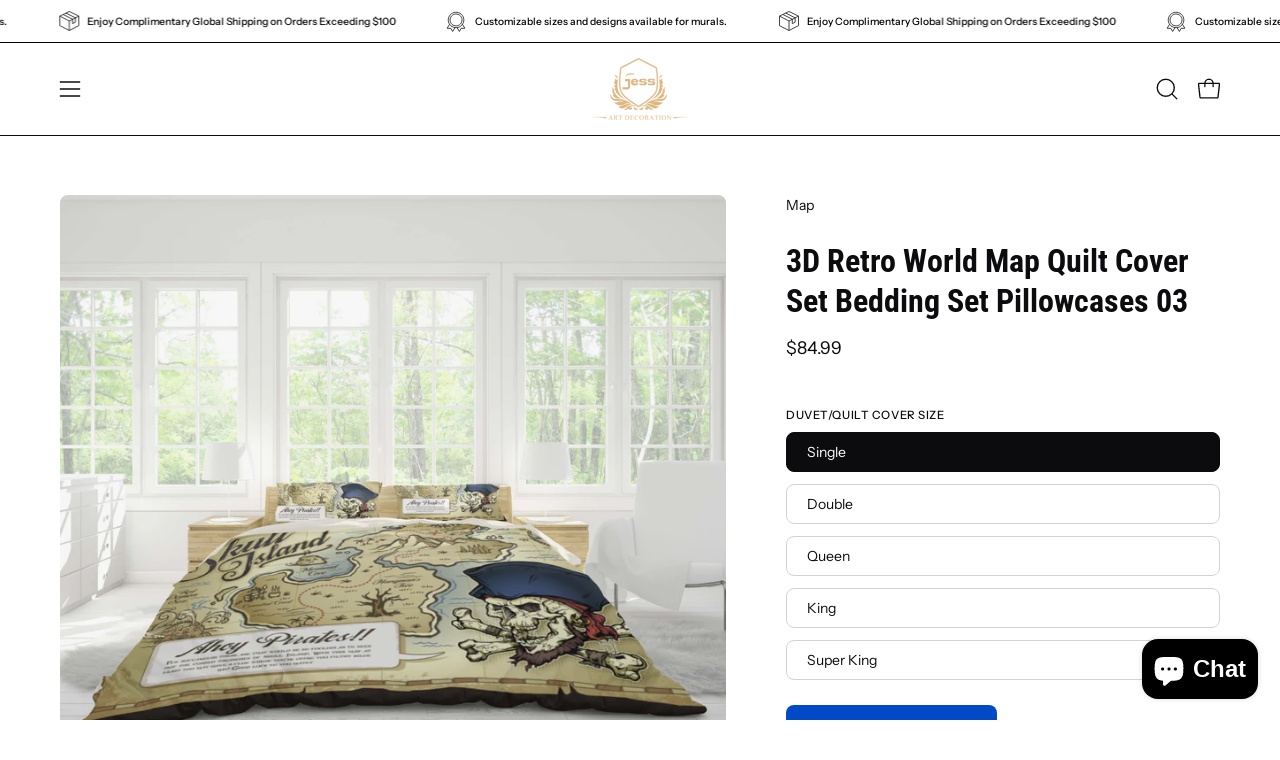

--- FILE ---
content_type: text/html; charset=utf-8
request_url: https://jessartdecoration.com.au/products/3d-retro-world-map-quilt-cover-set-bedding-set-pillowcases-03
body_size: 71746
content:
<!doctype html>
<html class="no-js no-touch" lang="en">
<head>
	<script id="pandectes-rules">   /* PANDECTES-GDPR: DO NOT MODIFY AUTO GENERATED CODE OF THIS SCRIPT */      window.PandectesSettings = {"store":{"id":10356392021,"plan":"basic","theme":"Palo Alto","primaryLocale":"en","adminMode":false},"tsPublished":1713679594,"declaration":{"showPurpose":false,"showProvider":false,"declIntroText":"We use cookies to optimize website functionality, analyze the performance, and provide personalized experience to you. Some cookies are essential to make the website operate and function correctly. Those cookies cannot be disabled. In this window you can manage your preference of cookies.","showDateGenerated":true},"language":{"languageMode":"Single","fallbackLanguage":"en","languageDetection":"browser","languagesSupported":[]},"texts":{"managed":{"headerText":{"en":"We respect your privacy"},"consentText":{"en":"This website uses cookies to ensure you get the best experience."},"dismissButtonText":{"en":"Ok"},"linkText":{"en":"Learn more"},"imprintText":{"en":"Imprint"},"preferencesButtonText":{"en":"Preferences"},"allowButtonText":{"en":"Accept"},"denyButtonText":{"en":"Decline"},"leaveSiteButtonText":{"en":"Leave this site"},"cookiePolicyText":{"en":"Cookie policy"},"preferencesPopupTitleText":{"en":"Manage consent preferences"},"preferencesPopupIntroText":{"en":"We use cookies to optimize website functionality, analyze the performance, and provide personalized experience to you. Some cookies are essential to make the website operate and function correctly. Those cookies cannot be disabled. In this window you can manage your preference of cookies."},"preferencesPopupCloseButtonText":{"en":"Close"},"preferencesPopupAcceptAllButtonText":{"en":"Accept all"},"preferencesPopupRejectAllButtonText":{"en":"Reject all"},"preferencesPopupSaveButtonText":{"en":"Save preferences"},"accessSectionTitleText":{"en":"Data portability"},"accessSectionParagraphText":{"en":"You have the right to request access to your data at any time."},"rectificationSectionTitleText":{"en":"Data Rectification"},"rectificationSectionParagraphText":{"en":"You have the right to request your data to be updated whenever you think it is appropriate."},"erasureSectionTitleText":{"en":"Right to be forgotten"},"erasureSectionParagraphText":{"en":"You have the right to ask all your data to be erased. After that, you will no longer be able to access your account."},"declIntroText":{"en":"We use cookies to optimize website functionality, analyze the performance, and provide personalized experience to you. Some cookies are essential to make the website operate and function correctly. Those cookies cannot be disabled. In this window you can manage your preference of cookies."}},"categories":{"strictlyNecessaryCookiesTitleText":{"en":"Strictly necessary cookies"},"functionalityCookiesTitleText":{"en":"Functional cookies"},"performanceCookiesTitleText":{"en":"Performance cookies"},"targetingCookiesTitleText":{"en":"Targeting cookies"},"unclassifiedCookiesTitleText":{"en":"Unclassified cookies"},"strictlyNecessaryCookiesDescriptionText":{"en":"These cookies are essential in order to enable you to move around the website and use its features, such as accessing secure areas of the website. The website cannot function properly without these cookies."},"functionalityCookiesDescriptionText":{"en":"These cookies enable the site to provide enhanced functionality and personalisation. They may be set by us or by third party providers whose services we have added to our pages. If you do not allow these cookies then some or all of these services may not function properly."},"performanceCookiesDescriptionText":{"en":"These cookies enable us to monitor and improve the performance of our website. For example, they allow us to count visits, identify traffic sources and see which parts of the site are most popular."},"targetingCookiesDescriptionText":{"en":"These cookies may be set through our site by our advertising partners. They may be used by those companies to build a profile of your interests and show you relevant adverts on other sites.    They do not store directly personal information, but are based on uniquely identifying your browser and internet device. If you do not allow these cookies, you will experience less targeted advertising."},"unclassifiedCookiesDescriptionText":{"en":"Unclassified cookies are cookies that we are in the process of classifying, together with the providers of individual cookies."}},"auto":{"declName":{"en":"Name"},"declPath":{"en":"Path"},"declType":{"en":"Type"},"declDomain":{"en":"Domain"},"declPurpose":{"en":"Purpose"},"declProvider":{"en":"Provider"},"declRetention":{"en":"Retention"},"declFirstParty":{"en":"First-party"},"declThirdParty":{"en":"Third-party"},"declSeconds":{"en":"seconds"},"declMinutes":{"en":"minutes"},"declHours":{"en":"hours"},"declDays":{"en":"days"},"declMonths":{"en":"months"},"declYears":{"en":"years"},"declSession":{"en":"Session"},"cookiesDetailsText":{"en":"Cookies details"},"preferencesPopupAlwaysAllowedText":{"en":"Always allowed"},"submitButton":{"en":"Submit"},"submittingButton":{"en":"Submitting..."},"cancelButton":{"en":"Cancel"},"guestsSupportInfoText":{"en":"Please login with your customer account to further proceed."},"guestsSupportEmailPlaceholder":{"en":"E-mail address"},"guestsSupportEmailValidationError":{"en":"Email is not valid"},"guestsSupportEmailSuccessTitle":{"en":"Thank you for your request"},"guestsSupportEmailFailureTitle":{"en":"A problem occurred"},"guestsSupportEmailSuccessMessage":{"en":"If you are registered as a customer of this store, you will soon receive an email with instructions on how to proceed."},"guestsSupportEmailFailureMessage":{"en":"Your request was not submitted. Please try again and if problem persists, contact store owner for assistance."},"confirmationSuccessTitle":{"en":"Your request is verified"},"confirmationFailureTitle":{"en":"A problem occurred"},"confirmationSuccessMessage":{"en":"We will soon get back to you as to your request."},"confirmationFailureMessage":{"en":"Your request was not verified. Please try again and if problem persists, contact store owner for assistance"},"consentSectionTitleText":{"en":"Your cookie consent"},"consentSectionNoConsentText":{"en":"You have not consented to the cookies policy of this website."},"consentSectionConsentedText":{"en":"You consented to the cookies policy of this website on"},"consentStatus":{"en":"Consent preference"},"consentDate":{"en":"Consent date"},"consentId":{"en":"Consent ID"},"consentSectionChangeConsentActionText":{"en":"Change consent preference"},"accessSectionGDPRRequestsActionText":{"en":"Data subject requests"},"accessSectionAccountInfoActionText":{"en":"Personal data"},"accessSectionOrdersRecordsActionText":{"en":"Orders"},"accessSectionDownloadReportActionText":{"en":"Request export"},"rectificationCommentPlaceholder":{"en":"Describe what you want to be updated"},"rectificationCommentValidationError":{"en":"Comment is required"},"rectificationSectionEditAccountActionText":{"en":"Request an update"},"erasureSectionRequestDeletionActionText":{"en":"Request personal data deletion"}}},"library":{"previewMode":false,"fadeInTimeout":0,"defaultBlocked":7,"showLink":true,"showImprintLink":false,"enabled":true,"cookie":{"name":"_pandectes_gdpr","expiryDays":365,"secure":true,"domain":""},"dismissOnScroll":false,"dismissOnWindowClick":false,"dismissOnTimeout":false,"palette":{"popup":{"background":"#FFFFFF","backgroundForCalculations":{"a":1,"b":255,"g":255,"r":255},"text":"#000000"},"button":{"background":"transparent","backgroundForCalculations":{"a":1,"b":255,"g":255,"r":255},"text":"#000000","textForCalculation":{"a":1,"b":0,"g":0,"r":0},"border":"#000000"}},"content":{"href":"https://jessartdecoration.myshopify.com/policies/privacy-policy","imprintHref":"/","close":"&#10005;","target":"","logo":"<img class=\"cc-banner-logo\" height=\"40\" width=\"40\" src=\"https://cdn.shopify.com/s/files/1/0103/5639/2021/t/10/assets/pandectes-logo.png?v=1712539102\" alt=\"Jessartdecoration\" />"},"window":"<div role=\"dialog\" aria-live=\"polite\" aria-label=\"cookieconsent\" aria-describedby=\"cookieconsent:desc\" id=\"pandectes-banner\" class=\"cc-window-wrapper cc-top-wrapper\"><div class=\"pd-cookie-banner-window cc-window {{classes}}\"><!--googleoff: all-->{{children}}<!--googleon: all--></div></div>","compliance":{"opt-both":"<div class=\"cc-compliance cc-highlight\">{{deny}}{{allow}}</div>"},"type":"opt-both","layouts":{"basic":"{{logo}}{{messagelink}}{{compliance}}{{close}}"},"position":"top","theme":"wired","revokable":true,"animateRevokable":false,"revokableReset":false,"revokableLogoUrl":"https://cdn.shopify.com/s/files/1/0103/5639/2021/t/10/assets/pandectes-reopen-logo.png?v=1712539102","revokablePlacement":"bottom-left","revokableMarginHorizontal":15,"revokableMarginVertical":15,"static":false,"autoAttach":true,"hasTransition":true,"blacklistPage":[""]},"geolocation":{"brOnly":false,"caOnly":false,"chOnly":false,"euOnly":false,"jpOnly":false,"thOnly":false,"canadaOnly":false,"globalVisibility":true},"dsr":{"guestsSupport":false,"accessSectionDownloadReportAuto":false},"banner":{"resetTs":1705921824,"extraCss":"        .cc-banner-logo {max-width: 24em!important;}    @media(min-width: 768px) {.cc-window.cc-floating{max-width: 24em!important;width: 24em!important;}}    .cc-message, .pd-cookie-banner-window .cc-header, .cc-logo {text-align: left}    .cc-window-wrapper{z-index: 2147483647;}    .cc-window{z-index: 2147483647;font-family: inherit;}    .pd-cookie-banner-window .cc-header{font-family: inherit;}    .pd-cp-ui{font-family: inherit; background-color: #FFFFFF;color:#000000;}    button.pd-cp-btn, a.pd-cp-btn{}    input + .pd-cp-preferences-slider{background-color: rgba(0, 0, 0, 0.3)}    .pd-cp-scrolling-section::-webkit-scrollbar{background-color: rgba(0, 0, 0, 0.3)}    input:checked + .pd-cp-preferences-slider{background-color: rgba(0, 0, 0, 1)}    .pd-cp-scrolling-section::-webkit-scrollbar-thumb {background-color: rgba(0, 0, 0, 1)}    .pd-cp-ui-close{color:#000000;}    .pd-cp-preferences-slider:before{background-color: #FFFFFF}    .pd-cp-title:before {border-color: #000000!important}    .pd-cp-preferences-slider{background-color:#000000}    .pd-cp-toggle{color:#000000!important}    @media(max-width:699px) {.pd-cp-ui-close-top svg {fill: #000000}}    .pd-cp-toggle:hover,.pd-cp-toggle:visited,.pd-cp-toggle:active{color:#000000!important}    .pd-cookie-banner-window {box-shadow: 0 0 18px rgb(0 0 0 / 20%);}  ","customJavascript":null,"showPoweredBy":false,"hybridStrict":false,"cookiesBlockedByDefault":"7","isActive":true,"implicitSavePreferences":false,"cookieIcon":false,"blockBots":false,"showCookiesDetails":true,"hasTransition":true,"blockingPage":false,"showOnlyLandingPage":false,"leaveSiteUrl":"https://www.google.com","linkRespectStoreLang":false},"cookies":{"0":[{"name":"secure_customer_sig","domain":"jessartdecoration.com.au","path":"/","provider":"Shopify","firstParty":true,"retention":"1 year(s)","expires":1,"unit":"declYears","purpose":{"en":"Used in connection with customer login."}},{"name":"localization","domain":"jessartdecoration.com.au","path":"/","provider":"Shopify","firstParty":true,"retention":"1 year(s)","expires":1,"unit":"declYears","purpose":{"en":"Shopify store localization"}},{"name":"cart_currency","domain":"jessartdecoration.com.au","path":"/","provider":"Shopify","firstParty":true,"retention":"2 ","expires":2,"unit":"declSession","purpose":{"en":"The cookie is necessary for the secure checkout and payment function on the website. This function is provided by shopify.com."}},{"name":"_cmp_a","domain":".jessartdecoration.com.au","path":"/","provider":"Shopify","firstParty":true,"retention":"1 day(s)","expires":1,"unit":"declDays","purpose":{"en":"Used for managing customer privacy settings."}},{"name":"shopify_pay_redirect","domain":"jessartdecoration.com.au","path":"/","provider":"Shopify","firstParty":true,"retention":"1 hour(s)","expires":1,"unit":"declHours","purpose":{"en":"The cookie is necessary for the secure checkout and payment function on the website. This function is provided by shopify.com."}},{"name":"_pandectes_gdpr","domain":".jessartdecoration.com.au","path":"/","provider":"Pandectes","firstParty":true,"retention":"1 year(s)","expires":1,"unit":"declYears","purpose":{"en":"Used for the functionality of the cookies consent banner."}},{"name":"keep_alive","domain":"jessartdecoration.com.au","path":"/","provider":"Shopify","firstParty":true,"retention":"30 minute(s)","expires":30,"unit":"declMinutes","purpose":{"en":"Used in connection with buyer localization."}},{"name":"_secure_session_id","domain":"jessartdecoration.com.au","path":"/","provider":"Shopify","firstParty":true,"retention":"1 month(s)","expires":1,"unit":"declMonths","purpose":{"en":"Used in connection with navigation through a storefront."}}],"1":[{"name":"baMet_visit","domain":"jessartdecoration.com.au","path":"/","provider":"Boosterapps","firstParty":true,"retention":"30 minute(s)","expires":30,"unit":"declMinutes","purpose":{"en":"Used by Boosterapps"}},{"name":"_pinterest_ct_ua","domain":".ct.pinterest.com","path":"/","provider":"Pinterest","firstParty":false,"retention":"1 year(s)","expires":1,"unit":"declYears","purpose":{"en":"Used to group actions across pages."}},{"name":"fsb_previous_pathname","domain":"jessartdecoration.com.au","path":"/","provider":"Hextom","firstParty":true,"retention":"Session","expires":-54,"unit":"declYears","purpose":{"en":"Used by Hextom apps"}},{"name":"PHPSESSID","domain":"www.improvedcontactform.com","path":"/","provider":"Unknown","firstParty":false,"retention":"Session","expires":-54,"unit":"declYears","purpose":{"en":"Cookie is placed by PHP with unknown functionality."}},{"name":"locale_bar_accepted","domain":"jessartdecoration.com.au","path":"/","provider":"GrizzlyAppsSRL","firstParty":true,"retention":"Session","expires":-54,"unit":"declYears","purpose":{"en":"This cookie is provided by the app (BEST Currency Converter) and is used to secure the currency chosen by the customer."}},{"name":"_hjSession_3728601","domain":".jessartdecoration.com.au","path":"/","provider":"Hotjar","firstParty":true,"retention":"30 minute(s)","expires":30,"unit":"declMinutes","purpose":{"en":""}},{"name":"_hjSessionUser_3728601","domain":".jessartdecoration.com.au","path":"/","provider":"Hotjar","firstParty":true,"retention":"1 year(s)","expires":1,"unit":"declYears","purpose":{"en":""}},{"name":"fsb_total_price_288734","domain":"jessartdecoration.com.au","path":"/","provider":"Hextom","firstParty":true,"retention":"Session","expires":-54,"unit":"declYears","purpose":{"en":""}}],"2":[{"name":"_shopify_y","domain":".jessartdecoration.com.au","path":"/","provider":"Shopify","firstParty":true,"retention":"1 year(s)","expires":1,"unit":"declYears","purpose":{"en":"Shopify analytics."}},{"name":"_landing_page","domain":".jessartdecoration.com.au","path":"/","provider":"Shopify","firstParty":true,"retention":"2 ","expires":2,"unit":"declSession","purpose":{"en":"Tracks landing pages."}},{"name":"_orig_referrer","domain":".jessartdecoration.com.au","path":"/","provider":"Shopify","firstParty":true,"retention":"2 ","expires":2,"unit":"declSession","purpose":{"en":"Tracks landing pages."}},{"name":"_ga","domain":".jessartdecoration.com.au","path":"/","provider":"Google","firstParty":true,"retention":"1 year(s)","expires":1,"unit":"declYears","purpose":{"en":"Cookie is set by Google Analytics with unknown functionality"}},{"name":"__cf_bm","domain":".boldapps.net","path":"/","provider":"CloudFlare","firstParty":false,"retention":"30 minute(s)","expires":30,"unit":"declMinutes","purpose":{"en":"Used to manage incoming traffic that matches criteria associated with bots."}},{"name":"_shopify_sa_t","domain":".jessartdecoration.com.au","path":"/","provider":"Shopify","firstParty":true,"retention":"30 minute(s)","expires":30,"unit":"declMinutes","purpose":{"en":"Shopify analytics relating to marketing & referrals."}},{"name":"_shopify_s","domain":".jessartdecoration.com.au","path":"/","provider":"Shopify","firstParty":true,"retention":"30 minute(s)","expires":30,"unit":"declMinutes","purpose":{"en":"Shopify analytics."}},{"name":"_shopify_sa_p","domain":".jessartdecoration.com.au","path":"/","provider":"Shopify","firstParty":true,"retention":"30 minute(s)","expires":30,"unit":"declMinutes","purpose":{"en":"Shopify analytics relating to marketing & referrals."}},{"name":"__cf_bm","domain":".shappify-cdn.com","path":"/","provider":"CloudFlare","firstParty":false,"retention":"30 minute(s)","expires":30,"unit":"declMinutes","purpose":{"en":"Used to manage incoming traffic that matches criteria associated with bots."}},{"name":"__cf_bm","domain":".boldcommerce.com","path":"/","provider":"CloudFlare","firstParty":false,"retention":"30 minute(s)","expires":30,"unit":"declMinutes","purpose":{"en":"Used to manage incoming traffic that matches criteria associated with bots."}},{"name":"_clck","domain":".jessartdecoration.com.au","path":"/","provider":"Microsoft","firstParty":true,"retention":"1 year(s)","expires":1,"unit":"declYears","purpose":{"en":"Used by Microsoft Clarity to store a unique user ID."}},{"name":"_clsk","domain":".jessartdecoration.com.au","path":"/","provider":"Microsoft","firstParty":true,"retention":"1 day(s)","expires":1,"unit":"declDays","purpose":{"en":"Used by Microsoft Clarity to store a unique user ID.\t"}},{"name":"__cf_bm","domain":".forms.soundestlink.com","path":"/","provider":"CloudFlare","firstParty":false,"retention":"30 minute(s)","expires":30,"unit":"declMinutes","purpose":{"en":"Used to manage incoming traffic that matches criteria associated with bots."}},{"name":"_shopify_s","domain":"au","path":"/","provider":"Shopify","firstParty":false,"retention":"Session","expires":1,"unit":"declSeconds","purpose":{"en":"Shopify analytics."}},{"name":"_shopify_s","domain":"com.au","path":"/","provider":"Shopify","firstParty":false,"retention":"Session","expires":1,"unit":"declSeconds","purpose":{"en":"Shopify analytics."}},{"name":"_boomr_clss","domain":"https://jessartdecoration.com.au","path":"/","provider":"Shopify","firstParty":true,"retention":"Persistent","expires":1,"unit":"declYears","purpose":{"en":"Used to monitor and optimize the performance of Shopify stores."}},{"name":"_ga_60KCS2WT9F","domain":".jessartdecoration.com.au","path":"/","provider":"Google","firstParty":true,"retention":"1 year(s)","expires":1,"unit":"declYears","purpose":{"en":""}},{"name":"_ga_MN3PV5BNQV","domain":".jessartdecoration.com.au","path":"/","provider":"Google","firstParty":true,"retention":"1 year(s)","expires":1,"unit":"declYears","purpose":{"en":""}},{"name":"_ga_7E60SKLXT7","domain":".jessartdecoration.com.au","path":"/","provider":"Google","firstParty":true,"retention":"1 year(s)","expires":1,"unit":"declYears","purpose":{"en":""}}],"4":[{"name":"_gcl_au","domain":".jessartdecoration.com.au","path":"/","provider":"Google","firstParty":true,"retention":"3 month(s)","expires":3,"unit":"declMonths","purpose":{"en":"Cookie is placed by Google Tag Manager to track conversions."}},{"name":"test_cookie","domain":".doubleclick.net","path":"/","provider":"Google","firstParty":false,"retention":"15 minute(s)","expires":15,"unit":"declMinutes","purpose":{"en":"To measure the visitors’ actions after they click through from an advert. Expires after each visit."}},{"name":"_pin_unauth","domain":".jessartdecoration.com.au","path":"/","provider":"Pinterest","firstParty":true,"retention":"1 year(s)","expires":1,"unit":"declYears","purpose":{"en":"Used to group actions for users who cannot be identified by Pinterest."}},{"name":"MUID","domain":".bing.com","path":"/","provider":"Microsoft","firstParty":false,"retention":"1 year(s)","expires":1,"unit":"declYears","purpose":{"en":"Cookie is placed by Microsoft to track visits across websites."}},{"name":"_fbp","domain":".jessartdecoration.com.au","path":"/","provider":"Facebook","firstParty":true,"retention":"3 month(s)","expires":3,"unit":"declMonths","purpose":{"en":"Cookie is placed by Facebook to track visits across websites."}},{"name":"MUID","domain":".clarity.ms","path":"/","provider":"Microsoft","firstParty":false,"retention":"1 year(s)","expires":1,"unit":"declYears","purpose":{"en":"Cookie is placed by Microsoft to track visits across websites."}},{"name":"soundestID","domain":".jessartdecoration.com.au","path":"/","provider":"Omnisend","firstParty":true,"retention":"Session","expires":-54,"unit":"declYears","purpose":{"en":"Used to identify an anonymous contact."}},{"name":"omnisendSessionID","domain":".jessartdecoration.com.au","path":"/","provider":"Omnisend","firstParty":true,"retention":"30 minute(s)","expires":30,"unit":"declMinutes","purpose":{"en":"Used to identify a session of an anonymous contact or a contact."}},{"name":"wpm-domain-test","domain":"com.au","path":"/","provider":"Shopify","firstParty":false,"retention":"Session","expires":1,"unit":"declSeconds","purpose":{"en":"Used to test the storage of parameters about products added to the cart or payment currency"}},{"name":"wpm-domain-test","domain":"jessartdecoration.com.au","path":"/","provider":"Shopify","firstParty":true,"retention":"Session","expires":1,"unit":"declSeconds","purpose":{"en":"Used to test the storage of parameters about products added to the cart or payment currency"}},{"name":"IDE","domain":".doubleclick.net","path":"/","provider":"Google","firstParty":false,"retention":"1 year(s)","expires":1,"unit":"declYears","purpose":{"en":"To measure the visitors’ actions after they click through from an advert. Expires after 1 year."}},{"name":"wpm-domain-test","domain":"au","path":"/","provider":"Shopify","firstParty":false,"retention":"Session","expires":1,"unit":"declSeconds","purpose":{"en":"Used to test the storage of parameters about products added to the cart or payment currency"}},{"name":"lastExternalReferrerTime","domain":"https://jessartdecoration.com.au","path":"/","provider":"Facebook","firstParty":true,"retention":"Persistent","expires":1,"unit":"declYears","purpose":{"en":"Contains the timestamp of the last update of the lastExternalReferrer cookie."}},{"name":"lastExternalReferrer","domain":"https://jessartdecoration.com.au","path":"/","provider":"Facebook","firstParty":true,"retention":"Persistent","expires":1,"unit":"declYears","purpose":{"en":"Detects how the user reached the website by registering their last URL-address."}}],"8":[{"name":"boldmc-initial-conversion","domain":"jessartdecoration.com.au","path":"/","provider":"Unknown","firstParty":true,"retention":"15 minute(s)","expires":15,"unit":"declMinutes","purpose":{"en":""}},{"name":"boldmc-localized","domain":"jessartdecoration.com.au","path":"/","provider":"Unknown","firstParty":true,"retention":"15 minute(s)","expires":15,"unit":"declMinutes","purpose":{"en":""}},{"name":"_hjIncludedInSessionSample_3728601","domain":".jessartdecoration.com.au","path":"/","provider":"Unknown","firstParty":true,"retention":"30 minute(s)","expires":30,"unit":"declMinutes","purpose":{"en":""}},{"name":"boldCurrencyCookie","domain":"jessartdecoration.com.au","path":"/","provider":"Unknown","firstParty":true,"retention":"2 ","expires":2,"unit":"declSession","purpose":{"en":""}},{"name":"CLID","domain":"www.clarity.ms","path":"/","provider":"Unknown","firstParty":false,"retention":"1 year(s)","expires":1,"unit":"declYears","purpose":{"en":""}},{"name":"ar_debug","domain":".pinterest.com","path":"/","provider":"Unknown","firstParty":false,"retention":"1 year(s)","expires":1,"unit":"declYears","purpose":{"en":""}},{"name":"SM","domain":".c.clarity.ms","path":"/","provider":"Unknown","firstParty":false,"retention":"Session","expires":-54,"unit":"declYears","purpose":{"en":""}},{"name":"MR","domain":".c.clarity.ms","path":"/","provider":"Unknown","firstParty":false,"retention":"1 ","expires":1,"unit":"declSession","purpose":{"en":""}},{"name":"ANONCHK","domain":".c.clarity.ms","path":"/","provider":"Unknown","firstParty":false,"retention":"10 minute(s)","expires":10,"unit":"declMinutes","purpose":{"en":""}},{"name":"MR","domain":".c.bing.com","path":"/","provider":"Unknown","firstParty":false,"retention":"1 ","expires":1,"unit":"declSession","purpose":{"en":""}},{"name":"SRM_B","domain":".c.bing.com","path":"/","provider":"Unknown","firstParty":false,"retention":"1 year(s)","expires":1,"unit":"declYears","purpose":{"en":""}},{"name":"wsg_referrer","domain":"jessartdecoration.com.au","path":"/","provider":"Unknown","firstParty":true,"retention":"Session","expires":-54,"unit":"declYears","purpose":{"en":""}},{"name":"wsg_pages","domain":"jessartdecoration.com.au","path":"/","provider":"Unknown","firstParty":true,"retention":"Session","expires":-54,"unit":"declYears","purpose":{"en":""}},{"name":"288734fsb_incurred_fee_products","domain":"jessartdecoration.com.au","path":"/","provider":"Unknown","firstParty":true,"retention":"Session","expires":-54,"unit":"declYears","purpose":{"en":""}},{"name":"288734fsb_excluded_products","domain":"jessartdecoration.com.au","path":"/","provider":"Unknown","firstParty":true,"retention":"Session","expires":-54,"unit":"declYears","purpose":{"en":""}},{"name":"288734fsb_target_products_type","domain":"jessartdecoration.com.au","path":"/","provider":"Unknown","firstParty":true,"retention":"Session","expires":-54,"unit":"declYears","purpose":{"en":""}},{"name":"_hjTLDTest","domain":"com.au","path":"/","provider":"Unknown","firstParty":false,"retention":"Session","expires":1,"unit":"declSeconds","purpose":{"en":""}},{"name":"ba_msg_active","domain":"https://jessartdecoration.com.au","path":"/","provider":"Unknown","firstParty":true,"retention":"Persistent","expires":1,"unit":"declYears","purpose":{"en":""}},{"name":"baMet_visitor","domain":"https://jessartdecoration.com.au","path":"/","provider":"Unknown","firstParty":true,"retention":"Persistent","expires":1,"unit":"declYears","purpose":{"en":""}},{"name":"shopifyChatData","domain":"https://jessartdecoration.com.au","path":"/","provider":"Unknown","firstParty":true,"retention":"Persistent","expires":1,"unit":"declYears","purpose":{"en":""}},{"name":"bugsnag-anonymous-id","domain":"https://jessartdecoration.com.au","path":"/","provider":"Unknown","firstParty":true,"retention":"Persistent","expires":1,"unit":"declYears","purpose":{"en":""}},{"name":"_hjLocalStorageTest","domain":"https://jessartdecoration.com.au","path":"/","provider":"Unknown","firstParty":true,"retention":"Persistent","expires":1,"unit":"declYears","purpose":{"en":""}},{"name":"fsb_payload","domain":"https://jessartdecoration.com.au","path":"/","provider":"Unknown","firstParty":true,"retention":"Session","expires":1,"unit":"declYears","purpose":{"en":""}},{"name":"is_eu","domain":"https://jessartdecoration.com.au","path":"/","provider":"Unknown","firstParty":true,"retention":"Session","expires":1,"unit":"declYears","purpose":{"en":""}},{"name":"_cltk","domain":"https://jessartdecoration.com.au","path":"/","provider":"Unknown","firstParty":true,"retention":"Session","expires":1,"unit":"declYears","purpose":{"en":""}},{"name":"local-storage-test","domain":"https://jessartdecoration.com.au","path":"/","provider":"Unknown","firstParty":true,"retention":"Persistent","expires":1,"unit":"declYears","purpose":{"en":""}},{"name":"test","domain":"https://jessartdecoration.com.au","path":"/","provider":"Unknown","firstParty":true,"retention":"Session","expires":1,"unit":"declYears","purpose":{"en":""}},{"name":"_hjSessionStorageTest","domain":"https://jessartdecoration.com.au","path":"/","provider":"Unknown","firstParty":true,"retention":"Session","expires":1,"unit":"declYears","purpose":{"en":""}}]},"blocker":{"isActive":false,"googleConsentMode":{"id":"","analyticsId":"","isActive":false,"adStorageCategory":4,"analyticsStorageCategory":2,"personalizationStorageCategory":1,"functionalityStorageCategory":1,"customEvent":true,"securityStorageCategory":0,"redactData":true,"urlPassthrough":false,"dataLayerProperty":"dataLayer"},"facebookPixel":{"id":"","isActive":false,"ldu":false},"rakuten":{"isActive":false,"cmp":false,"ccpa":false},"gpcIsActive":false,"defaultBlocked":7,"patterns":{"whiteList":[],"blackList":{"1":[],"2":[],"4":[],"8":[]},"iframesWhiteList":[],"iframesBlackList":{"1":[],"2":[],"4":[],"8":[]},"beaconsWhiteList":[],"beaconsBlackList":{"1":[],"2":[],"4":[],"8":[]}}}}      !function(){"use strict";window.PandectesRules=window.PandectesRules||{},window.PandectesRules.manualBlacklist={1:[],2:[],4:[]},window.PandectesRules.blacklistedIFrames={1:[],2:[],4:[]},window.PandectesRules.blacklistedCss={1:[],2:[],4:[]},window.PandectesRules.blacklistedBeacons={1:[],2:[],4:[]};var e="javascript/blocked",t="_pandectes_gdpr";function n(e){return new RegExp(e.replace(/[/\\.+?$()]/g,"\\$&").replace("*","(.*)"))}var a=function(e){try{return JSON.parse(e)}catch(e){return!1}},r=function(e){var t=arguments.length>1&&void 0!==arguments[1]?arguments[1]:"log",n=new URLSearchParams(window.location.search);n.get("log")&&console[t]("PandectesRules: ".concat(e))};function o(e){var t=document.createElement("script");t.async=!0,t.src=e,document.head.appendChild(t)}function i(e,t){var n=Object.keys(e);if(Object.getOwnPropertySymbols){var a=Object.getOwnPropertySymbols(e);t&&(a=a.filter((function(t){return Object.getOwnPropertyDescriptor(e,t).enumerable}))),n.push.apply(n,a)}return n}function s(e){for(var t=1;t<arguments.length;t++){var n=null!=arguments[t]?arguments[t]:{};t%2?i(Object(n),!0).forEach((function(t){l(e,t,n[t])})):Object.getOwnPropertyDescriptors?Object.defineProperties(e,Object.getOwnPropertyDescriptors(n)):i(Object(n)).forEach((function(t){Object.defineProperty(e,t,Object.getOwnPropertyDescriptor(n,t))}))}return e}function c(e){return c="function"==typeof Symbol&&"symbol"==typeof Symbol.iterator?function(e){return typeof e}:function(e){return e&&"function"==typeof Symbol&&e.constructor===Symbol&&e!==Symbol.prototype?"symbol":typeof e},c(e)}function l(e,t,n){return t in e?Object.defineProperty(e,t,{value:n,enumerable:!0,configurable:!0,writable:!0}):e[t]=n,e}function d(e,t){return function(e){if(Array.isArray(e))return e}(e)||function(e,t){var n=null==e?null:"undefined"!=typeof Symbol&&e[Symbol.iterator]||e["@@iterator"];if(null==n)return;var a,r,o=[],i=!0,s=!1;try{for(n=n.call(e);!(i=(a=n.next()).done)&&(o.push(a.value),!t||o.length!==t);i=!0);}catch(e){s=!0,r=e}finally{try{i||null==n.return||n.return()}finally{if(s)throw r}}return o}(e,t)||f(e,t)||function(){throw new TypeError("Invalid attempt to destructure non-iterable instance.\nIn order to be iterable, non-array objects must have a [Symbol.iterator]() method.")}()}function u(e){return function(e){if(Array.isArray(e))return p(e)}(e)||function(e){if("undefined"!=typeof Symbol&&null!=e[Symbol.iterator]||null!=e["@@iterator"])return Array.from(e)}(e)||f(e)||function(){throw new TypeError("Invalid attempt to spread non-iterable instance.\nIn order to be iterable, non-array objects must have a [Symbol.iterator]() method.")}()}function f(e,t){if(e){if("string"==typeof e)return p(e,t);var n=Object.prototype.toString.call(e).slice(8,-1);return"Object"===n&&e.constructor&&(n=e.constructor.name),"Map"===n||"Set"===n?Array.from(e):"Arguments"===n||/^(?:Ui|I)nt(?:8|16|32)(?:Clamped)?Array$/.test(n)?p(e,t):void 0}}function p(e,t){(null==t||t>e.length)&&(t=e.length);for(var n=0,a=new Array(t);n<t;n++)a[n]=e[n];return a}var g=window.PandectesRulesSettings||window.PandectesSettings,y=!(void 0===window.dataLayer||!Array.isArray(window.dataLayer)||!window.dataLayer.some((function(e){return"pandectes_full_scan"===e.event}))),h=function(){var e,n=arguments.length>0&&void 0!==arguments[0]?arguments[0]:t,r="; "+document.cookie,o=r.split("; "+n+"=");if(o.length<2)e={};else{var i=o.pop(),s=i.split(";");e=window.atob(s.shift())}var c=a(e);return!1!==c?c:e}(),v=g.banner.isActive,w=g.blocker,m=w.defaultBlocked,b=w.patterns,k=h&&null!==h.preferences&&void 0!==h.preferences?h.preferences:null,_=y?0:v?null===k?m:k:0,L={1:0==(1&_),2:0==(2&_),4:0==(4&_)},S=b.blackList,C=b.whiteList,P=b.iframesBlackList,A=b.iframesWhiteList,E=b.beaconsBlackList,O=b.beaconsWhiteList,B={blackList:[],whiteList:[],iframesBlackList:{1:[],2:[],4:[],8:[]},iframesWhiteList:[],beaconsBlackList:{1:[],2:[],4:[],8:[]},beaconsWhiteList:[]};[1,2,4].map((function(e){var t;L[e]||((t=B.blackList).push.apply(t,u(S[e].length?S[e].map(n):[])),B.iframesBlackList[e]=P[e].length?P[e].map(n):[],B.beaconsBlackList[e]=E[e].length?E[e].map(n):[])})),B.whiteList=C.length?C.map(n):[],B.iframesWhiteList=A.length?A.map(n):[],B.beaconsWhiteList=O.length?O.map(n):[];var j={scripts:[],iframes:{1:[],2:[],4:[]},beacons:{1:[],2:[],4:[]},css:{1:[],2:[],4:[]}},I=function(t,n){return t&&(!n||n!==e)&&(!B.blackList||B.blackList.some((function(e){return e.test(t)})))&&(!B.whiteList||B.whiteList.every((function(e){return!e.test(t)})))},R=function(e){var t=e.getAttribute("src");return B.blackList&&B.blackList.every((function(e){return!e.test(t)}))||B.whiteList&&B.whiteList.some((function(e){return e.test(t)}))},N=function(e,t){var n=B.iframesBlackList[t],a=B.iframesWhiteList;return e&&(!n||n.some((function(t){return t.test(e)})))&&(!a||a.every((function(t){return!t.test(e)})))},T=function(e,t){var n=B.beaconsBlackList[t],a=B.beaconsWhiteList;return e&&(!n||n.some((function(t){return t.test(e)})))&&(!a||a.every((function(t){return!t.test(e)})))},x=new MutationObserver((function(e){for(var t=0;t<e.length;t++)for(var n=e[t].addedNodes,a=0;a<n.length;a++){var r=n[a],o=r.dataset&&r.dataset.cookiecategory;if(1===r.nodeType&&"LINK"===r.tagName){var i=r.dataset&&r.dataset.href;if(i&&o)switch(o){case"functionality":case"C0001":j.css[1].push(i);break;case"performance":case"C0002":j.css[2].push(i);break;case"targeting":case"C0003":j.css[4].push(i)}}}})),D=new MutationObserver((function(t){for(var n=0;n<t.length;n++)for(var a=t[n].addedNodes,r=function(t){var n=a[t],r=n.src||n.dataset&&n.dataset.src,o=n.dataset&&n.dataset.cookiecategory;if(1===n.nodeType&&"IFRAME"===n.tagName){if(r){var i=!1;N(r,1)||"functionality"===o||"C0001"===o?(i=!0,j.iframes[1].push(r)):N(r,2)||"performance"===o||"C0002"===o?(i=!0,j.iframes[2].push(r)):(N(r,4)||"targeting"===o||"C0003"===o)&&(i=!0,j.iframes[4].push(r)),i&&(n.removeAttribute("src"),n.setAttribute("data-src",r))}}else if(1===n.nodeType&&"IMG"===n.tagName){if(r){var s=!1;T(r,1)?(s=!0,j.beacons[1].push(r)):T(r,2)?(s=!0,j.beacons[2].push(r)):T(r,4)&&(s=!0,j.beacons[4].push(r)),s&&(n.removeAttribute("src"),n.setAttribute("data-src",r))}}else if(1===n.nodeType&&"LINK"===n.tagName){var c=n.dataset&&n.dataset.href;if(c&&o)switch(o){case"functionality":case"C0001":j.css[1].push(c);break;case"performance":case"C0002":j.css[2].push(c);break;case"targeting":case"C0003":j.css[4].push(c)}}else if(1===n.nodeType&&"SCRIPT"===n.tagName){var l=n.type,d=!1;if(I(r,l))d=!0;else if(r&&o)switch(o){case"functionality":case"C0001":d=!0,window.PandectesRules.manualBlacklist[1].push(r);break;case"performance":case"C0002":d=!0,window.PandectesRules.manualBlacklist[2].push(r);break;case"targeting":case"C0003":d=!0,window.PandectesRules.manualBlacklist[4].push(r)}if(d){j.scripts.push([n,l]),n.type=e;n.addEventListener("beforescriptexecute",(function t(a){n.getAttribute("type")===e&&a.preventDefault(),n.removeEventListener("beforescriptexecute",t)})),n.parentElement&&n.parentElement.removeChild(n)}}},o=0;o<a.length;o++)r(o)})),M=document.createElement,z={src:Object.getOwnPropertyDescriptor(HTMLScriptElement.prototype,"src"),type:Object.getOwnPropertyDescriptor(HTMLScriptElement.prototype,"type")};window.PandectesRules.unblockCss=function(e){var t=j.css[e]||[];t.length&&r("Unblocking CSS for ".concat(e)),t.forEach((function(e){var t=document.querySelector('link[data-href^="'.concat(e,'"]'));t.removeAttribute("data-href"),t.href=e})),j.css[e]=[]},window.PandectesRules.unblockIFrames=function(e){var t=j.iframes[e]||[];t.length&&r("Unblocking IFrames for ".concat(e)),B.iframesBlackList[e]=[],t.forEach((function(e){var t=document.querySelector('iframe[data-src^="'.concat(e,'"]'));t.removeAttribute("data-src"),t.src=e})),j.iframes[e]=[]},window.PandectesRules.unblockBeacons=function(e){var t=j.beacons[e]||[];t.length&&r("Unblocking Beacons for ".concat(e)),B.beaconsBlackList[e]=[],t.forEach((function(e){var t=document.querySelector('img[data-src^="'.concat(e,'"]'));t.removeAttribute("data-src"),t.src=e})),j.beacons[e]=[]},window.PandectesRules.unblockInlineScripts=function(e){var t=1===e?"functionality":2===e?"performance":"targeting";document.querySelectorAll('script[type="javascript/blocked"][data-cookiecategory="'.concat(t,'"]')).forEach((function(e){var t=e.textContent;e.parentNode.removeChild(e);var n=document.createElement("script");n.type="text/javascript",n.textContent=t,document.body.appendChild(n)}))},window.PandectesRules.unblock=function(t){t.length<1?(B.blackList=[],B.whiteList=[],B.iframesBlackList=[],B.iframesWhiteList=[]):(B.blackList&&(B.blackList=B.blackList.filter((function(e){return t.every((function(t){return"string"==typeof t?!e.test(t):t instanceof RegExp?e.toString()!==t.toString():void 0}))}))),B.whiteList&&(B.whiteList=[].concat(u(B.whiteList),u(t.map((function(e){if("string"==typeof e){var t=".*"+n(e)+".*";if(B.whiteList.every((function(e){return e.toString()!==t.toString()})))return new RegExp(t)}else if(e instanceof RegExp&&B.whiteList.every((function(t){return t.toString()!==e.toString()})))return e;return null})).filter(Boolean)))));for(var a=document.querySelectorAll('script[type="'.concat(e,'"]')),o=0;o<a.length;o++){var i=a[o];R(i)&&(j.scripts.push([i,"application/javascript"]),i.parentElement.removeChild(i))}var s=0;u(j.scripts).forEach((function(e,t){var n=d(e,2),a=n[0],r=n[1];if(R(a)){for(var o=document.createElement("script"),i=0;i<a.attributes.length;i++){var c=a.attributes[i];"src"!==c.name&&"type"!==c.name&&o.setAttribute(c.name,a.attributes[i].value)}o.setAttribute("src",a.src),o.setAttribute("type",r||"application/javascript"),document.head.appendChild(o),j.scripts.splice(t-s,1),s++}})),0==B.blackList.length&&0===B.iframesBlackList[1].length&&0===B.iframesBlackList[2].length&&0===B.iframesBlackList[4].length&&0===B.beaconsBlackList[1].length&&0===B.beaconsBlackList[2].length&&0===B.beaconsBlackList[4].length&&(r("Disconnecting observers"),D.disconnect(),x.disconnect())};var W,F,U=g.store.adminMode,q=g.blocker,J=q.defaultBlocked;W=function(){!function(){var e=window.Shopify.trackingConsent;if(!1!==e.shouldShowBanner()||null!==k||7!==J)try{var t=U&&!(window.Shopify&&window.Shopify.AdminBarInjector),n={preferences:0==(1&_)||y||t,analytics:0==(2&_)||y||t,marketing:0==(4&_)||y||t};e.firstPartyMarketingAllowed()===n.marketing&&e.analyticsProcessingAllowed()===n.analytics&&e.preferencesProcessingAllowed()===n.preferences||(n.sale_of_data=n.marketing,e.setTrackingConsent(n,(function(e){e&&e.error?r("Shopify.customerPrivacy API - failed to setTrackingConsent"):r("setTrackingConsent(".concat(JSON.stringify(n),")"))})))}catch(e){r("Shopify.customerPrivacy API - exception")}}(),function(){var e=window.Shopify.trackingConsent,t=e.currentVisitorConsent();if(q.gpcIsActive&&"CCPA"===e.getRegulation()&&"no"===t.gpc&&"yes"!==t.sale_of_data){var n={sale_of_data:!1};e.setTrackingConsent(n,(function(e){e&&e.error?r("Shopify.customerPrivacy API - failed to setTrackingConsent({".concat(JSON.stringify(n),")")):r("setTrackingConsent(".concat(JSON.stringify(n),")"))}))}}()},F=null,window.Shopify&&window.Shopify.loadFeatures&&window.Shopify.trackingConsent?W():F=setInterval((function(){window.Shopify&&window.Shopify.loadFeatures&&(clearInterval(F),window.Shopify.loadFeatures([{name:"consent-tracking-api",version:"0.1"}],(function(e){e?r("Shopify.customerPrivacy API - failed to load"):(r("shouldShowBanner() -> ".concat(window.Shopify.trackingConsent.shouldShowBanner()," | saleOfDataRegion() -> ").concat(window.Shopify.trackingConsent.saleOfDataRegion())),W())})))}),10);var G=g.banner.isActive,H=g.blocker.googleConsentMode,$=H.isActive,K=H.customEvent,V=H.id,Y=void 0===V?"":V,Q=H.analyticsId,X=void 0===Q?"":Q,Z=H.adwordsId,ee=void 0===Z?"":Z,te=H.redactData,ne=H.urlPassthrough,ae=H.adStorageCategory,re=H.analyticsStorageCategory,oe=H.functionalityStorageCategory,ie=H.personalizationStorageCategory,se=H.securityStorageCategory,ce=H.dataLayerProperty,le=void 0===ce?"dataLayer":ce,de=H.waitForUpdate,ue=void 0===de?0:de,fe=H.useNativeChannel,pe=void 0!==fe&&fe;function ge(){window[le].push(arguments)}window[le]=window[le]||[];var ye,he,ve={hasInitialized:!1,useNativeChannel:!1,ads_data_redaction:!1,url_passthrough:!1,data_layer_property:"dataLayer",storage:{ad_storage:"granted",ad_user_data:"granted",ad_personalization:"granted",analytics_storage:"granted",functionality_storage:"granted",personalization_storage:"granted",security_storage:"granted"}};if(G&&$){var we=0==(_&ae)?"granted":"denied",me=0==(_&re)?"granted":"denied",be=0==(_&oe)?"granted":"denied",ke=0==(_&ie)?"granted":"denied",_e=0==(_&se)?"granted":"denied";ve.hasInitialized=!0,ve.useNativeChannel=pe,ve.ads_data_redaction="denied"===we&&te,ve.url_passthrough=ne,ve.storage.ad_storage=we,ve.storage.ad_user_data=we,ve.storage.ad_personalization=we,ve.storage.analytics_storage=me,ve.storage.functionality_storage=be,ve.storage.personalization_storage=ke,ve.storage.security_storage=_e,ue&&(ve.storage.wait_for_update="denied"===me||"denied"===we?ue:0),ve.data_layer_property=le||"dataLayer",ve.ads_data_redaction&&ge("set","ads_data_redaction",ve.ads_data_redaction),ve.url_passthrough&&ge("set","url_passthrough",ve.url_passthrough),ve.useNativeChannel&&(window[le].push=function(){for(var e=!1,t=arguments.length,n=new Array(t),a=0;a<t;a++)n[a]=arguments[a];if(n&&n[0]){var r=n[0][0],o=n[0][1],i=n[0][2],s=i&&"object"===c(i)&&4===Object.values(i).length&&i.ad_storage&&i.analytics_storage&&i.ad_user_data&&i.ad_personalization;if("consent"===r&&s)if("default"===o)i.functionality_storage=ve.storage.functionality_storage,i.personalization_storage=ve.storage.personalization_storage,i.security_storage="granted",ve.storage.wait_for_update&&(i.wait_for_update=ve.storage.wait_for_update),e=!0;else if("update"===o){try{var l=window.Shopify.customerPrivacy.preferencesProcessingAllowed()?"granted":"denied";i.functionality_storage=l,i.personalization_storage=l}catch(e){}i.security_storage="granted"}}var d=Array.prototype.push.apply(this,n);return e&&window.dispatchEvent(new CustomEvent("PandectesEvent_NativeApp")),d}),pe?window.addEventListener("PandectesEvent_NativeApp",Le):Le()}function Le(){!1===pe?(console.log("Pandectes: Google Consent Mode (av2)"),ge("consent","default",ve.storage)):console.log("Pandectes: Google Consent Mode (av2nc)"),(Y.length||X.length||ee.length)&&(window[ve.data_layer_property].push({"pandectes.start":(new Date).getTime(),event:"pandectes-rules.min.js"}),(X.length||ee.length)&&ge("js",new Date));var e="https://www.googletagmanager.com";if(Y.length){var t=Y.split(",");window[ve.data_layer_property].push({"gtm.start":(new Date).getTime(),event:"gtm.js"});for(var n=0;n<t.length;n++){var a="dataLayer"!==ve.data_layer_property?"&l=".concat(ve.data_layer_property):"";o("".concat(e,"/gtm.js?id=").concat(t[n].trim()).concat(a))}}if(X.length)for(var r=X.split(","),i=0;i<r.length;i++){var s=r[i].trim();s.length&&(o("".concat(e,"/gtag/js?id=").concat(s)),ge("config",s,{send_page_view:!1}))}if(ee.length)for(var c=ee.split(","),l=0;l<c.length;l++){var d=c[l].trim();d.length&&(o("".concat(e,"/gtag/js?id=").concat(d)),ge("config",d,{allow_enhanced_conversions:!0}))}pe&&window.removeEventListener("PandectesEvent_NativeApp",Le)}G&&K&&(he=7===(ye=_)?"deny":0===ye?"allow":"mixed",window[le].push({event:"Pandectes_Consent_Update",pandectes_status:he,pandectes_categories:{C0000:"allow",C0001:L[1]?"allow":"deny",C0002:L[2]?"allow":"deny",C0003:L[4]?"allow":"deny"}}));var Se=g.blocker,Ce=Se.klaviyoIsActive,Pe=Se.googleConsentMode.adStorageCategory;Ce&&window.addEventListener("PandectesEvent_OnConsent",(function(e){var t=e.detail.preferences;if(null!=t){var n=0==(t&Pe)?"granted":"denied";void 0!==window.klaviyo&&window.klaviyo.isIdentified()&&window.klaviyo.push(["identify",{ad_personalization:n,ad_user_data:n}])}})),g.banner.revokableTrigger&&window.addEventListener("PandectesEvent_OnInitialize",(function(){document.querySelectorAll('[href*="#reopenBanner"]').forEach((function(e){e.onclick=function(e){e.preventDefault(),window.Pandectes.fn.revokeConsent()}}))})),window.PandectesRules.gcm=ve;var Ae=g.banner.isActive,Ee=g.blocker.isActive;r("Prefs: ".concat(_," | Banner: ").concat(Ae?"on":"off"," | Blocker: ").concat(Ee?"on":"off"));var Oe=null===k&&/\/checkouts\//.test(window.location.pathname);0!==_&&!1===y&&Ee&&!Oe&&(r("Blocker will execute"),document.createElement=function(){for(var t=arguments.length,n=new Array(t),a=0;a<t;a++)n[a]=arguments[a];if("script"!==n[0].toLowerCase())return M.bind?M.bind(document).apply(void 0,n):M;var r=M.bind(document).apply(void 0,n);try{Object.defineProperties(r,{src:s(s({},z.src),{},{set:function(t){I(t,r.type)&&z.type.set.call(this,e),z.src.set.call(this,t)}}),type:s(s({},z.type),{},{get:function(){var t=z.type.get.call(this);return t===e||I(this.src,t)?null:t},set:function(t){var n=I(r.src,r.type)?e:t;z.type.set.call(this,n)}})}),r.setAttribute=function(t,n){if("type"===t){var a=I(r.src,r.type)?e:n;z.type.set.call(r,a)}else"src"===t?(I(n,r.type)&&z.type.set.call(r,e),z.src.set.call(r,n)):HTMLScriptElement.prototype.setAttribute.call(r,t,n)}}catch(e){console.warn("Yett: unable to prevent script execution for script src ",r.src,".\n",'A likely cause would be because you are using a third-party browser extension that monkey patches the "document.createElement" function.')}return r},D.observe(document.documentElement,{childList:!0,subtree:!0}),x.observe(document.documentElement,{childList:!0,subtree:!0}))}();
</script>

  <!-- Hotjar Tracking Code for https://jessartdecoration.com.au/ -->
<script>
    (function(h,o,t,j,a,r){
        h.hj=h.hj||function(){(h.hj.q=h.hj.q||[]).push(arguments)};
        h._hjSettings={hjid:3728601,hjsv:6};
        a=o.getElementsByTagName('head')[0];
        r=o.createElement('script');r.async=1;
        r.src=t+h._hjSettings.hjid+j+h._hjSettings.hjsv;
        a.appendChild(r);
    })(window,document,'https://static.hotjar.com/c/hotjar-','.js?sv=');
</script>
	
	  <meta charset="utf-8">
  <meta http-equiv='X-UA-Compatible' content='IE=edge'>
  <meta name="viewport" content="width=device-width, height=device-height, initial-scale=1.0, minimum-scale=1.0">
  <link rel="canonical" href="https://jessartdecoration.com.au/products/3d-retro-world-map-quilt-cover-set-bedding-set-pillowcases-03" />
  <link rel="preconnect" href="https://cdn.shopify.com" crossorigin>
  <link rel="preconnect" href="https://fonts.shopify.com" crossorigin>
  <link rel="preconnect" href="https://monorail-edge.shopifysvc.com" crossorigin>

  <link href="//jessartdecoration.com.au/cdn/shop/t/10/assets/theme.css?v=16026338050861532121709739888" as="style" rel="preload">
  <link href="//jessartdecoration.com.au/cdn/shop/t/10/assets/vendor.js?v=74877493214922022811709033726" as="script" rel="preload">
  <link href="//jessartdecoration.com.au/cdn/shop/t/10/assets/theme.js?v=46184529108772523031709739889" as="script" rel="preload">

  <link rel="preload" as="image" href="//jessartdecoration.com.au/cdn/shop/t/10/assets/loading.svg?v=91665432863842511931709033726"><style data-shopify>:root { --loader-image-size: 150px; }:root { --loader-image-size: 320px; }html:not(.is-loading) .loading-overlay { opacity: 0; visibility: hidden; pointer-events: none; }
    .loading-overlay { position: fixed; top: 0; left: 0; z-index: 99999; width: 100vw; height: 100vh; display: flex; align-items: center; justify-content: center; background: var(--bg); transition: opacity 0.3s ease-out, visibility 0s linear 0.3s; }
    .loading-overlay .loader__image--fallback { width: 320px; height: 100%; background: var(--loader-image) no-repeat center center/contain; }
    .loader__image__holder { position: absolute; top: 0; left: 0; width: 100%; height: 100%; font-size: 0; display: flex; align-items: center; justify-content: center; animation: pulse-loading 2s infinite ease-in-out; }
    .loader__image { max-width: 150px; height: auto; object-fit: contain; }</style><script>
    const loadingAppearance = "once";
    const loaded = sessionStorage.getItem('loaded');

    if (loadingAppearance === 'once') {
      if (loaded === null) {
        sessionStorage.setItem('loaded', true);
        document.documentElement.classList.add('is-loading');
      }
    } else {
      document.documentElement.classList.add('is-loading');
    }
  </script>
  <title>3D Retro World Map Quilt Cover Set Bedding Set Pillowcases 03 &ndash; Jessartdecoration</title><meta name="description" content="3D Retro World Map Quilt Cover Set Bedding Set Pillowcases 03"><link rel="preload" as="font" href="//jessartdecoration.com.au/cdn/fonts/instrument_sans/instrumentsans_n4.db86542ae5e1596dbdb28c279ae6c2086c4c5bfa.woff2" type="font/woff2" crossorigin><link rel="preload" as="font" href="//jessartdecoration.com.au/cdn/fonts/roboto_condensed/robotocondensed_n7.0c73a613503672be244d2f29ab6ddd3fc3cc69ae.woff2" type="font/woff2" crossorigin>

<meta property="og:site_name" content="Jessartdecoration">
<meta property="og:url" content="https://jessartdecoration.com.au/products/3d-retro-world-map-quilt-cover-set-bedding-set-pillowcases-03">
<meta property="og:title" content="3D Retro World Map Quilt Cover Set Bedding Set Pillowcases 03">
<meta property="og:type" content="product">
<meta property="og:description" content="3D Retro World Map Quilt Cover Set Bedding Set Pillowcases 03"><meta property="og:image" content="http://jessartdecoration.com.au/cdn/shop/products/2_118fe886-a68d-4914-8896-bb5a5425c60d.jpg?v=1706244436">
  <meta property="og:image:secure_url" content="https://jessartdecoration.com.au/cdn/shop/products/2_118fe886-a68d-4914-8896-bb5a5425c60d.jpg?v=1706244436">
  <meta property="og:image:width" content="3500">
  <meta property="og:image:height" content="3000"><meta property="og:price:amount" content="84.99">
  <meta property="og:price:currency" content="AUD"><meta name="twitter:card" content="summary_large_image">
<meta name="twitter:title" content="3D Retro World Map Quilt Cover Set Bedding Set Pillowcases 03">
<meta name="twitter:description" content="3D Retro World Map Quilt Cover Set Bedding Set Pillowcases 03"><style data-shopify>@font-face {
  font-family: "Roboto Condensed";
  font-weight: 700;
  font-style: normal;
  font-display: swap;
  src: url("//jessartdecoration.com.au/cdn/fonts/roboto_condensed/robotocondensed_n7.0c73a613503672be244d2f29ab6ddd3fc3cc69ae.woff2") format("woff2"),
       url("//jessartdecoration.com.au/cdn/fonts/roboto_condensed/robotocondensed_n7.ef6ece86ba55f49c27c4904a493c283a40f3a66e.woff") format("woff");
}

@font-face {
  font-family: "Instrument Sans";
  font-weight: 400;
  font-style: normal;
  font-display: swap;
  src: url("//jessartdecoration.com.au/cdn/fonts/instrument_sans/instrumentsans_n4.db86542ae5e1596dbdb28c279ae6c2086c4c5bfa.woff2") format("woff2"),
       url("//jessartdecoration.com.au/cdn/fonts/instrument_sans/instrumentsans_n4.510f1b081e58d08c30978f465518799851ef6d8b.woff") format("woff");
}

@font-face {
  font-family: "Instrument Sans";
  font-weight: 500;
  font-style: normal;
  font-display: swap;
  src: url("//jessartdecoration.com.au/cdn/fonts/instrument_sans/instrumentsans_n5.1ce463e1cc056566f977610764d93d4704464858.woff2") format("woff2"),
       url("//jessartdecoration.com.au/cdn/fonts/instrument_sans/instrumentsans_n5.9079eb7bba230c9d8d8d3a7d101aa9d9f40b6d14.woff") format("woff");
}



  @font-face {
  font-family: "Roboto Condensed";
  font-weight: 800;
  font-style: normal;
  font-display: swap;
  src: url("//jessartdecoration.com.au/cdn/fonts/roboto_condensed/robotocondensed_n8.6ebc0e57d8fa5915c5c4ad2f02fa308c344a445c.woff2") format("woff2"),
       url("//jessartdecoration.com.au/cdn/fonts/roboto_condensed/robotocondensed_n8.6f4b252b1d77f164cefd55e48510d13a25526542.woff") format("woff");
}




  @font-face {
  font-family: "Roboto Condensed";
  font-weight: 400;
  font-style: normal;
  font-display: swap;
  src: url("//jessartdecoration.com.au/cdn/fonts/roboto_condensed/robotocondensed_n4.01812de96ca5a5e9d19bef3ca9cc80dd1bf6c8b8.woff2") format("woff2"),
       url("//jessartdecoration.com.au/cdn/fonts/roboto_condensed/robotocondensed_n4.3930e6ddba458dc3cb725a82a2668eac3c63c104.woff") format("woff");
}




  @font-face {
  font-family: "Roboto Condensed";
  font-weight: 900;
  font-style: normal;
  font-display: swap;
  src: url("//jessartdecoration.com.au/cdn/fonts/roboto_condensed/robotocondensed_n9.2b6d3562288db33acd2d1dd7f3b49bae17bf8c2a.woff2") format("woff2"),
       url("//jessartdecoration.com.au/cdn/fonts/roboto_condensed/robotocondensed_n9.2ac019136325b074bf3010b35c1b65b3b5a99a3f.woff") format("woff");
}






  @font-face {
  font-family: "Instrument Sans";
  font-weight: 500;
  font-style: normal;
  font-display: swap;
  src: url("//jessartdecoration.com.au/cdn/fonts/instrument_sans/instrumentsans_n5.1ce463e1cc056566f977610764d93d4704464858.woff2") format("woff2"),
       url("//jessartdecoration.com.au/cdn/fonts/instrument_sans/instrumentsans_n5.9079eb7bba230c9d8d8d3a7d101aa9d9f40b6d14.woff") format("woff");
}




  @font-face {
  font-family: "Instrument Sans";
  font-weight: 400;
  font-style: italic;
  font-display: swap;
  src: url("//jessartdecoration.com.au/cdn/fonts/instrument_sans/instrumentsans_i4.028d3c3cd8d085648c808ceb20cd2fd1eb3560e5.woff2") format("woff2"),
       url("//jessartdecoration.com.au/cdn/fonts/instrument_sans/instrumentsans_i4.7e90d82df8dee29a99237cd19cc529d2206706a2.woff") format("woff");
}




  @font-face {
  font-family: "Instrument Sans";
  font-weight: 700;
  font-style: italic;
  font-display: swap;
  src: url("//jessartdecoration.com.au/cdn/fonts/instrument_sans/instrumentsans_i7.d6063bb5d8f9cbf96eace9e8801697c54f363c6a.woff2") format("woff2"),
       url("//jessartdecoration.com.au/cdn/fonts/instrument_sans/instrumentsans_i7.ce33afe63f8198a3ac4261b826b560103542cd36.woff") format("woff");
}




  @font-face {
  font-family: "Instrument Sans";
  font-weight: 600;
  font-style: normal;
  font-display: swap;
  src: url("//jessartdecoration.com.au/cdn/fonts/instrument_sans/instrumentsans_n6.27dc66245013a6f7f317d383a3cc9a0c347fb42d.woff2") format("woff2"),
       url("//jessartdecoration.com.au/cdn/fonts/instrument_sans/instrumentsans_n6.1a71efbeeb140ec495af80aad612ad55e19e6d0e.woff") format("woff");
}


:root {--COLOR-PRIMARY-OPPOSITE: #ffffff;
  --COLOR-PRIMARY-OPPOSITE-ALPHA-20: rgba(255, 255, 255, 0.2);
  --COLOR-PRIMARY-LIGHTEN-DARKEN-ALPHA-20: rgba(0, 93, 250, 0.2);
  --COLOR-PRIMARY-LIGHTEN-DARKEN-ALPHA-30: rgba(0, 93, 250, 0.3);

  --PRIMARY-BUTTONS-COLOR-BG: #004ac7;
  --PRIMARY-BUTTONS-COLOR-TEXT: #ffffff;
  --PRIMARY-BUTTONS-COLOR-BORDER: #004ac7;

  --PRIMARY-BUTTONS-COLOR-LIGHTEN-DARKEN: #005dfa;

  --PRIMARY-BUTTONS-COLOR-ALPHA-05: rgba(0, 74, 199, 0.05);
  --PRIMARY-BUTTONS-COLOR-ALPHA-10: rgba(0, 74, 199, 0.1);
  --PRIMARY-BUTTONS-COLOR-ALPHA-50: rgba(0, 74, 199, 0.5);--COLOR-SECONDARY-OPPOSITE: #000000;
  --COLOR-SECONDARY-OPPOSITE-ALPHA-20: rgba(0, 0, 0, 0.2);
  --COLOR-SECONDARY-LIGHTEN-DARKEN-ALPHA-20: rgba(230, 230, 230, 0.2);
  --COLOR-SECONDARY-LIGHTEN-DARKEN-ALPHA-30: rgba(230, 230, 230, 0.3);

  --SECONDARY-BUTTONS-COLOR-BG: #ffffff;
  --SECONDARY-BUTTONS-COLOR-TEXT: #000000;
  --SECONDARY-BUTTONS-COLOR-BORDER: #ffffff;

  --SECONDARY-BUTTONS-COLOR-ALPHA-05: rgba(255, 255, 255, 0.05);
  --SECONDARY-BUTTONS-COLOR-ALPHA-10: rgba(255, 255, 255, 0.1);
  --SECONDARY-BUTTONS-COLOR-ALPHA-50: rgba(255, 255, 255, 0.5);--OUTLINE-BUTTONS-PRIMARY-BG: transparent;
  --OUTLINE-BUTTONS-PRIMARY-TEXT: #004ac7;
  --OUTLINE-BUTTONS-PRIMARY-BORDER: #004ac7;
  --OUTLINE-BUTTONS-PRIMARY-BG-HOVER: rgba(0, 93, 250, 0.2);

  --OUTLINE-BUTTONS-SECONDARY-BG: transparent;
  --OUTLINE-BUTTONS-SECONDARY-TEXT: #ffffff;
  --OUTLINE-BUTTONS-SECONDARY-BORDER: #ffffff;
  --OUTLINE-BUTTONS-SECONDARY-BG-HOVER: rgba(230, 230, 230, 0.2);

  --OUTLINE-BUTTONS-WHITE-BG: transparent;
  --OUTLINE-BUTTONS-WHITE-TEXT: #ffffff;
  --OUTLINE-BUTTONS-WHITE-BORDER: #ffffff;

  --OUTLINE-BUTTONS-BLACK-BG: transparent;
  --OUTLINE-BUTTONS-BLACK-TEXT: #000000;
  --OUTLINE-BUTTONS-BLACK-BORDER: #000000;--OUTLINE-SOLID-BUTTONS-PRIMARY-BG: #004ac7;
  --OUTLINE-SOLID-BUTTONS-PRIMARY-TEXT: #ffffff;
  --OUTLINE-SOLID-BUTTONS-PRIMARY-BORDER: #ffffff;
  --OUTLINE-SOLID-BUTTONS-PRIMARY-BG-HOVER: rgba(255, 255, 255, 0.2);

  --OUTLINE-SOLID-BUTTONS-SECONDARY-BG: #ffffff;
  --OUTLINE-SOLID-BUTTONS-SECONDARY-TEXT: #000000;
  --OUTLINE-SOLID-BUTTONS-SECONDARY-BORDER: #000000;
  --OUTLINE-SOLID-BUTTONS-SECONDARY-BG-HOVER: rgba(0, 0, 0, 0.2);

  --OUTLINE-SOLID-BUTTONS-WHITE-BG: #ffffff;
  --OUTLINE-SOLID-BUTTONS-WHITE-TEXT: #000000;
  --OUTLINE-SOLID-BUTTONS-WHITE-BORDER: #000000;

  --OUTLINE-SOLID-BUTTONS-BLACK-BG: #000000;
  --OUTLINE-SOLID-BUTTONS-BLACK-TEXT: #ffffff;
  --OUTLINE-SOLID-BUTTONS-BLACK-BORDER: #ffffff;--COLOR-HEADING: #0c0c0f;
  --COLOR-TEXT: #0c0c0f;
  --COLOR-TEXT-DARKEN: #000000;
  --COLOR-TEXT-LIGHTEN: #393948;
  --COLOR-TEXT-ALPHA-5: rgba(12, 12, 15, 0.05);
  --COLOR-TEXT-ALPHA-8: rgba(12, 12, 15, 0.08);
  --COLOR-TEXT-ALPHA-10: rgba(12, 12, 15, 0.1);
  --COLOR-TEXT-ALPHA-15: rgba(12, 12, 15, 0.15);
  --COLOR-TEXT-ALPHA-20: rgba(12, 12, 15, 0.2);
  --COLOR-TEXT-ALPHA-25: rgba(12, 12, 15, 0.25);
  --COLOR-TEXT-ALPHA-50: rgba(12, 12, 15, 0.5);
  --COLOR-TEXT-ALPHA-60: rgba(12, 12, 15, 0.6);
  --COLOR-TEXT-ALPHA-85: rgba(12, 12, 15, 0.85);

  --COLOR-BG: #ffffff;
  --COLOR-BG-ALPHA-25: rgba(255, 255, 255, 0.25);
  --COLOR-BG-ALPHA-35: rgba(255, 255, 255, 0.35);
  --COLOR-BG-ALPHA-60: rgba(255, 255, 255, 0.6);
  --COLOR-BG-ALPHA-65: rgba(255, 255, 255, 0.65);
  --COLOR-BG-ALPHA-85: rgba(255, 255, 255, 0.85);
  --COLOR-BG-OVERLAY: rgba(255, 255, 255, 0.75);
  --COLOR-BG-DARKEN: #e6e6e6;
  --COLOR-BG-LIGHTEN-DARKEN: #e6e6e6;
  --COLOR-BG-LIGHTEN-DARKEN-SHIMMER-BG: #fafafa;
  --COLOR-BG-LIGHTEN-DARKEN-SHIMMER-EFFECT: #f5f5f5;
  --COLOR-BG-LIGHTEN-DARKEN-FOREGROUND: #f7f7f7;
  --COLOR-BG-LIGHTEN-DARKEN-SEARCH-LOADER: #cccccc;
  --COLOR-BG-LIGHTEN-DARKEN-SEARCH-LOADER-LINE: #e6e6e6;
  --COLOR-BG-LIGHTEN-DARKEN-2: #cdcdcd;
  --COLOR-BG-LIGHTEN-DARKEN-3: #b3b3b3;
  --COLOR-BG-LIGHTEN-DARKEN-4: #9a9a9a;
  --COLOR-BG-LIGHTEN-DARKEN-CONTRAST: #b3b3b3;
  --COLOR-BG-LIGHTEN-DARKEN-CONTRAST-2: #999999;
  --COLOR-BG-LIGHTEN-DARKEN-CONTRAST-3: #808080;
  --COLOR-BG-LIGHTEN-DARKEN-CONTRAST-4: #666666;

  --COLOR-BG-SECONDARY: #f4f4f4;
  --COLOR-BG-SECONDARY-LIGHTEN-DARKEN: #dbdbdb;
  --COLOR-BG-SECONDARY-LIGHTEN-DARKEN-CONTRAST: #757575;

  --COLOR-INPUT-BG: #ffffff;

  --COLOR-ACCENT: #fda136;
  --COLOR-ACCENT-TEXT: #fff;

  --COLOR-BORDER: #d3d3d3;
  --COLOR-BORDER-ALPHA-15: rgba(211, 211, 211, 0.15);
  --COLOR-BORDER-ALPHA-30: rgba(211, 211, 211, 0.3);
  --COLOR-BORDER-ALPHA-50: rgba(211, 211, 211, 0.5);
  --COLOR-BORDER-ALPHA-65: rgba(211, 211, 211, 0.65);
  --COLOR-BORDER-LIGHTEN-DARKEN: #868686;
  --COLOR-BORDER-HAIRLINE: #f7f7f7;

  --COLOR-SALE-BG: #004ac7;
  --COLOR-SALE-TEXT: #ffffff;
  --COLOR-CUSTOM-BG: #000000;
  --COLOR-CUSTOM-TEXT: #ffffff;
  --COLOR-SOLD-BG: #ffffff;
  --COLOR-SOLD-TEXT: #004ac7;
  --COLOR-SAVING-BG: #f94646;
  --COLOR-SAVING-TEXT: #ffffff;

  --COLOR-WHITE-BLACK: fff;
  --COLOR-BLACK-WHITE: #000;
  --COLOR-BLACK-WHITE-ALPHA-25: rgba(0, 0, 0, 0.25);--COLOR-DISABLED-GREY: rgba(12, 12, 15, 0.05);
  --COLOR-DISABLED-GREY-DARKEN: rgba(12, 12, 15, 0.45);
  --COLOR-ERROR: #D02E2E;
  --COLOR-ERROR-BG: #f3cbcb;
  --COLOR-SUCCESS: #56AD6A;
  --COLOR-SUCCESS-BG: #ECFEF0;
  --COLOR-WARN: #ECBD5E;
  --COLOR-TRANSPARENT: rgba(255, 255, 255, 0);

  --COLOR-WHITE: #ffffff;
  --COLOR-WHITE-DARKEN: #f2f2f2;
  --COLOR-WHITE-ALPHA-10: rgba(255, 255, 255, 0.1);
  --COLOR-WHITE-ALPHA-20: rgba(255, 255, 255, 0.2);
  --COLOR-WHITE-ALPHA-25: rgba(255, 255, 255, 0.25);
  --COLOR-WHITE-ALPHA-50: rgba(255, 255, 255, 0.5);
  --COLOR-WHITE-ALPHA-60: rgba(255, 255, 255, 0.6);
  --COLOR-BLACK: #000000;
  --COLOR-BLACK-LIGHTEN: #1a1a1a;
  --COLOR-BLACK-ALPHA-10: rgba(0, 0, 0, 0.1);
  --COLOR-BLACK-ALPHA-20: rgba(0, 0, 0, 0.2);
  --COLOR-BLACK-ALPHA-25: rgba(0, 0, 0, 0.25);
  --COLOR-BLACK-ALPHA-50: rgba(0, 0, 0, 0.5);
  --COLOR-BLACK-ALPHA-60: rgba(0, 0, 0, 0.6);--FONT-STACK-BODY: "Instrument Sans", sans-serif;
  --FONT-STYLE-BODY: normal;
  --FONT-STYLE-BODY-ITALIC: italic;
  --FONT-ADJUST-BODY: 1.0;

  --FONT-WEIGHT-BODY: 400;
  --FONT-WEIGHT-BODY-LIGHT: 300;
  --FONT-WEIGHT-BODY-MEDIUM: 700;
  --FONT-WEIGHT-BODY-BOLD: 500;

  --FONT-STACK-HEADING: "Roboto Condensed", sans-serif;
  --FONT-STYLE-HEADING: normal;
  --FONT-STYLE-HEADING-ITALIC: italic;
  --FONT-ADJUST-HEADING: 1.0;

  --FONT-WEIGHT-HEADING: 700;
  --FONT-WEIGHT-HEADING-LIGHT: 400;
  --FONT-WEIGHT-HEADING-MEDIUM: 900;
  --FONT-WEIGHT-HEADING-BOLD: 800;

  --FONT-STACK-NAV: "Roboto Condensed", sans-serif;
  --FONT-STYLE-NAV: normal;
  --FONT-STYLE-NAV-ITALIC: italic;
  --FONT-ADJUST-NAV: 0.9;
  --FONT-ADJUST-NAV-TOP-LEVEL: 0.7;

  --FONT-WEIGHT-NAV: 700;
  --FONT-WEIGHT-NAV-LIGHT: 400;
  --FONT-WEIGHT-NAV-MEDIUM: 900;
  --FONT-WEIGHT-NAV-BOLD: 800;

  --FONT-ADJUST-PRODUCT-GRID: 0.9;

  --FONT-STACK-BUTTON: "Roboto Condensed", sans-serif;
  --FONT-STYLE-BUTTON: normal;
  --FONT-STYLE-BUTTON-ITALIC: italic;
  --FONT-ADJUST-BUTTON: 0.75;

  --FONT-WEIGHT-BUTTON: 700;
  --FONT-WEIGHT-BUTTON-MEDIUM: 900;
  --FONT-WEIGHT-BUTTON-BOLD: 800;

  --FONT-STACK-SUBHEADING: "Instrument Sans", sans-serif;
  --FONT-STYLE-SUBHEADING: normal;
  --FONT-ADJUST-SUBHEADING: 0.85;

  --FONT-WEIGHT-SUBHEADING: 500;
  --FONT-WEIGHT-SUBHEADING-BOLD: 600;

  --FONT-STACK-LABEL: "Instrument Sans", sans-serif;
  --FONT-STYLE-LABEL: normal;
  --FONT-ADJUST-LABEL: 0.65;

  --FONT-WEIGHT-LABEL: 500;

  --LETTER-SPACING-NAV: 0.0em;
  --LETTER-SPACING-SUBHEADING: -0.025em;
  --LETTER-SPACING-BUTTON: 0.05em;
  --LETTER-SPACING-LABEL: 0.05em;

  --BUTTON-TEXT-CAPS: uppercase;
  --HEADING-TEXT-CAPS: none;
  --SUBHEADING-TEXT-CAPS: uppercase;
  --LABEL-TEXT-CAPS: uppercase;--FONT-SIZE-INPUT: 1.0rem;--RADIUS: 8px;
  --RADIUS-SMALL: 8px;
  --RADIUS-TINY: 8px;
  --RADIUS-BADGE: 3px;
  --RADIUS-CHECKBOX: 4px;
  --RADIUS-TEXTAREA: 8px;--PRODUCT-MEDIA-PADDING-TOP: 100%;--BORDER-WIDTH: 1px;--STROKE-WIDTH: 12px;--SITE-WIDTH: 1440px;
  --SITE-WIDTH-NARROW: 840px;--COLOR-UPSELLS-BG: #F1EFE8;
  --COLOR-UPSELLS-TEXT: #0B0B0B;
  --COLOR-UPSELLS-TEXT-LIGHTEN: #3e3e3e;
  --COLOR-UPSELLS-DISABLED-GREY-DARKEN: rgba(11, 11, 11, 0.45);
  --UPSELLS-HEIGHT: 130px;
  --UPSELLS-IMAGE-WIDTH: 30%;--ICON-ARROW-RIGHT: url( "//jessartdecoration.com.au/cdn/shop/t/10/assets/icon-chevron-right.svg?v=115618353204357621731709033726" );--loading-svg: url( "//jessartdecoration.com.au/cdn/shop/t/10/assets/loading.svg?v=91665432863842511931709033726" );
  --icon-check: url( "//jessartdecoration.com.au/cdn/shop/t/10/assets/icon-check.svg?v=175316081881880408121709033726" );
  --icon-check-swatch: url( "//jessartdecoration.com.au/cdn/shop/t/10/assets/icon-check-swatch.svg?v=131897745589030387781709033726" );
  --icon-zoom-in: url( "//jessartdecoration.com.au/cdn/shop/t/10/assets/icon-zoom-in.svg?v=157433013461716915331709033726" );
  --icon-zoom-out: url( "//jessartdecoration.com.au/cdn/shop/t/10/assets/icon-zoom-out.svg?v=164909107869959372931709033726" );--collection-sticky-bar-height: 0px;
  --collection-image-padding-top: 60%;

  --drawer-width: 400px;
  --drawer-transition: transform 0.4s cubic-bezier(0.46, 0.01, 0.32, 1);--gutter: 60px;
  --gutter-mobile: 20px;
  --grid-gutter: 20px;
  --grid-gutter-mobile: 35px;--inner: 20px;
  --inner-tablet: 18px;
  --inner-mobile: 16px;--grid: repeat(4, minmax(0, 1fr));
  --grid-tablet: repeat(3, minmax(0, 1fr));
  --grid-mobile: repeat(2, minmax(0, 1fr));
  --megamenu-grid: repeat(4, minmax(0, 1fr));
  --grid-row: 1 / span 4;--scrollbar-width: 0px;--overlay: #000;
  --overlay-opacity: 1;--swatch-width: 38px;
  --swatch-height: 26px;
  --swatch-size: 32px;
  --swatch-size-mobile: 30px;

  
  --move-offset: 20px;

  
  --autoplay-speed: 2200ms;

  
--filter-bg: .97;
  --product-filter-bg: .97;
  }</style><link href="//jessartdecoration.com.au/cdn/shop/t/10/assets/theme.css?v=16026338050861532121709739888" rel="stylesheet" type="text/css" media="all" /><script type="text/javascript">
    if (window.MSInputMethodContext && document.documentMode) {
      var scripts = document.getElementsByTagName('script')[0];
      var polyfill = document.createElement("script");
      polyfill.defer = true;
      polyfill.src = "//jessartdecoration.com.au/cdn/shop/t/10/assets/ie11.js?v=164037955086922138091709033726";

      scripts.parentNode.insertBefore(polyfill, scripts);

      document.documentElement.classList.add('ie11');
    } else {
      document.documentElement.className = document.documentElement.className.replace('no-js', 'js');
    }

    let root = '/';
    if (root[root.length - 1] !== '/') {
      root = `${root}/`;
    }

    window.theme = {
      routes: {
        root: root,
        cart_url: "\/cart",
        cart_add_url: "\/cart\/add",
        cart_change_url: "\/cart\/change",
        shop_url: "https:\/\/jessartdecoration.com.au",
        searchUrl: '/search',
        predictiveSearchUrl: '/search/suggest',
        product_recommendations_url: "\/recommendations\/products"
      },
      assets: {
        photoswipe: '//jessartdecoration.com.au/cdn/shop/t/10/assets/photoswipe.js?v=162613001030112971491709033726',
        smoothscroll: '//jessartdecoration.com.au/cdn/shop/t/10/assets/smoothscroll.js?v=37906625415260927261709033726',
        no_image: "//jessartdecoration.com.au/cdn/shopifycloud/storefront/assets/no-image-2048-a2addb12_1024x.gif",
        swatches: '//jessartdecoration.com.au/cdn/shop/t/10/assets/swatches.json?v=108341084980828767351709033726',
        base: "//jessartdecoration.com.au/cdn/shop/t/10/assets/"
      },
      strings: {
        add_to_cart: "Add to Cart",
        cart_acceptance_error: "You must accept our terms and conditions.",
        cart_empty: "Your cart is currently empty.",
        cart_price: "Price",
        cart_quantity: "Quantity",
        cart_items_one: "{{ count }} item",
        cart_items_many: "{{ count }} items",
        cart_title: "Cart",
        cart_total: "Total",
        continue_shopping: "Continue Shopping",
        free: "Free",
        limit_error: "Sorry, looks like we don\u0026#39;t have enough of this product.",
        preorder: "Pre-Order",
        remove: "Remove",
        sale_badge_text: "Sale",
        saving_badge: "Save {{ discount }}",
        saving_up_to_badge: "Save up to {{ discount }}",
        sold_out: "Sold Out",
        subscription: "Subscription",
        unavailable: "Unavailable",
        unit_price_label: "Unit price",
        unit_price_separator: "per",
        zero_qty_error: "Quantity must be greater than 0.",
        delete_confirm: "Are you sure you wish to delete this address?",
        newsletter_product_availability: "Notify Me When It’s Available"
      },
      icons: {
        plus: '<svg aria-hidden="true" focusable="false" role="presentation" class="icon icon-toggle-plus" viewBox="0 0 192 192"><path d="M30 96h132M96 30v132" stroke="currentColor" stroke-linecap="round" stroke-linejoin="round"/></svg>',
        minus: '<svg aria-hidden="true" focusable="false" role="presentation" class="icon icon-toggle-minus" viewBox="0 0 192 192"><path d="M30 96h132" stroke="currentColor" stroke-linecap="round" stroke-linejoin="round"/></svg>',
        close: '<svg aria-hidden="true" focusable="false" role="presentation" class="icon icon-close" viewBox="0 0 192 192"><path d="M150 42 42 150M150 150 42 42" stroke="currentColor" stroke-linecap="round" stroke-linejoin="round"/></svg>'
      },
      settings: {
        animations: true,
        cartType: "drawer",
        enableAcceptTerms: true,
        enableInfinityScroll: true,
        enablePaymentButton: false,
        gridImageSize: "cover",
        gridImageAspectRatio: 1,
        mobileMenuBehaviour: "link",
        productGridHover: "slideshow",
        savingBadgeType: "percentage",
        showSaleBadge: true,
        showSoldBadge: false,
        showSavingBadge: true,
        quickBuy: "none",
        suggestArticles: false,
        suggestCollections: true,
        suggestProducts: true,
        suggestPages: false,
        suggestionsResultsLimit: 10,
        currency_code_enable: false,
        hideInventoryCount: true,
        enableColorSwatchesCollection: true,
      },
      sizes: {
        mobile: 480,
        small: 768,
        large: 1024,
        widescreen: 1440
      },
      moneyFormat: "\u003cspan class=money\u003e${{amount}}\u003c\/span\u003e",
      moneyWithCurrencyFormat: "\u003cspan class=money\u003e${{amount}} AUD\u003c\/span\u003e",
      subtotal: 0,
      info: {
        name: 'Palo Alto'
      },
      version: '5.6.0'
    };
    window.PaloAlto = window.PaloAlto || {};
    window.slate = window.slate || {};
    window.isHeaderTransparent = false;
    window.stickyHeaderHeight = 60;
    window.lastWindowWidth = window.innerWidth || document.documentElement.clientWidth;
  </script><script src="//jessartdecoration.com.au/cdn/shop/t/10/assets/vendor.js?v=74877493214922022811709033726" defer="defer"></script>
  <script src="//jessartdecoration.com.au/cdn/shop/t/10/assets/theme.js?v=46184529108772523031709739889" defer="defer"></script><script>window.performance && window.performance.mark && window.performance.mark('shopify.content_for_header.start');</script><meta name="google-site-verification" content="J76VcqeCiFCOjBx1NAyRxUf_c_gX7MNiuG1gqgEc9po">
<meta name="google-site-verification" content="Krp_txx1PwKkwVk9FrRMnpOIUNf7giWC0GYB4dpakQE">
<meta name="facebook-domain-verification" content="2ilhyzlj9rn3ow036r7vor5ygi65ta">
<meta id="shopify-digital-wallet" name="shopify-digital-wallet" content="/10356392021/digital_wallets/dialog">
<meta name="shopify-checkout-api-token" content="953ce2fc5598c8ae96f65948a8f8490b">
<meta id="in-context-paypal-metadata" data-shop-id="10356392021" data-venmo-supported="false" data-environment="production" data-locale="en_US" data-paypal-v4="true" data-currency="AUD">
<link rel="alternate" type="application/json+oembed" href="https://jessartdecoration.com.au/products/3d-retro-world-map-quilt-cover-set-bedding-set-pillowcases-03.oembed">
<script async="async" src="/checkouts/internal/preloads.js?locale=en-AU"></script>
<link rel="preconnect" href="https://shop.app" crossorigin="anonymous">
<script async="async" src="https://shop.app/checkouts/internal/preloads.js?locale=en-AU&shop_id=10356392021" crossorigin="anonymous"></script>
<script id="apple-pay-shop-capabilities" type="application/json">{"shopId":10356392021,"countryCode":"AU","currencyCode":"AUD","merchantCapabilities":["supports3DS"],"merchantId":"gid:\/\/shopify\/Shop\/10356392021","merchantName":"Jessartdecoration","requiredBillingContactFields":["postalAddress","email","phone"],"requiredShippingContactFields":["postalAddress","email","phone"],"shippingType":"shipping","supportedNetworks":["visa","masterCard","amex","jcb"],"total":{"type":"pending","label":"Jessartdecoration","amount":"1.00"},"shopifyPaymentsEnabled":true,"supportsSubscriptions":true}</script>
<script id="shopify-features" type="application/json">{"accessToken":"953ce2fc5598c8ae96f65948a8f8490b","betas":["rich-media-storefront-analytics"],"domain":"jessartdecoration.com.au","predictiveSearch":true,"shopId":10356392021,"locale":"en"}</script>
<script>var Shopify = Shopify || {};
Shopify.shop = "jessartdecoration.myshopify.com";
Shopify.locale = "en";
Shopify.currency = {"active":"AUD","rate":"1.0"};
Shopify.country = "AU";
Shopify.theme = {"name":"Palo Alto","id":124292792405,"schema_name":"Palo Alto","schema_version":"5.6.0","theme_store_id":777,"role":"main"};
Shopify.theme.handle = "null";
Shopify.theme.style = {"id":null,"handle":null};
Shopify.cdnHost = "jessartdecoration.com.au/cdn";
Shopify.routes = Shopify.routes || {};
Shopify.routes.root = "/";</script>
<script type="module">!function(o){(o.Shopify=o.Shopify||{}).modules=!0}(window);</script>
<script>!function(o){function n(){var o=[];function n(){o.push(Array.prototype.slice.apply(arguments))}return n.q=o,n}var t=o.Shopify=o.Shopify||{};t.loadFeatures=n(),t.autoloadFeatures=n()}(window);</script>
<script>
  window.ShopifyPay = window.ShopifyPay || {};
  window.ShopifyPay.apiHost = "shop.app\/pay";
  window.ShopifyPay.redirectState = null;
</script>
<script id="shop-js-analytics" type="application/json">{"pageType":"product"}</script>
<script defer="defer" async type="module" src="//jessartdecoration.com.au/cdn/shopifycloud/shop-js/modules/v2/client.init-shop-cart-sync_BT-GjEfc.en.esm.js"></script>
<script defer="defer" async type="module" src="//jessartdecoration.com.au/cdn/shopifycloud/shop-js/modules/v2/chunk.common_D58fp_Oc.esm.js"></script>
<script defer="defer" async type="module" src="//jessartdecoration.com.au/cdn/shopifycloud/shop-js/modules/v2/chunk.modal_xMitdFEc.esm.js"></script>
<script type="module">
  await import("//jessartdecoration.com.au/cdn/shopifycloud/shop-js/modules/v2/client.init-shop-cart-sync_BT-GjEfc.en.esm.js");
await import("//jessartdecoration.com.au/cdn/shopifycloud/shop-js/modules/v2/chunk.common_D58fp_Oc.esm.js");
await import("//jessartdecoration.com.au/cdn/shopifycloud/shop-js/modules/v2/chunk.modal_xMitdFEc.esm.js");

  window.Shopify.SignInWithShop?.initShopCartSync?.({"fedCMEnabled":true,"windoidEnabled":true});

</script>
<script>
  window.Shopify = window.Shopify || {};
  if (!window.Shopify.featureAssets) window.Shopify.featureAssets = {};
  window.Shopify.featureAssets['shop-js'] = {"shop-cart-sync":["modules/v2/client.shop-cart-sync_DZOKe7Ll.en.esm.js","modules/v2/chunk.common_D58fp_Oc.esm.js","modules/v2/chunk.modal_xMitdFEc.esm.js"],"init-fed-cm":["modules/v2/client.init-fed-cm_B6oLuCjv.en.esm.js","modules/v2/chunk.common_D58fp_Oc.esm.js","modules/v2/chunk.modal_xMitdFEc.esm.js"],"shop-cash-offers":["modules/v2/client.shop-cash-offers_D2sdYoxE.en.esm.js","modules/v2/chunk.common_D58fp_Oc.esm.js","modules/v2/chunk.modal_xMitdFEc.esm.js"],"shop-login-button":["modules/v2/client.shop-login-button_QeVjl5Y3.en.esm.js","modules/v2/chunk.common_D58fp_Oc.esm.js","modules/v2/chunk.modal_xMitdFEc.esm.js"],"pay-button":["modules/v2/client.pay-button_DXTOsIq6.en.esm.js","modules/v2/chunk.common_D58fp_Oc.esm.js","modules/v2/chunk.modal_xMitdFEc.esm.js"],"shop-button":["modules/v2/client.shop-button_DQZHx9pm.en.esm.js","modules/v2/chunk.common_D58fp_Oc.esm.js","modules/v2/chunk.modal_xMitdFEc.esm.js"],"avatar":["modules/v2/client.avatar_BTnouDA3.en.esm.js"],"init-windoid":["modules/v2/client.init-windoid_CR1B-cfM.en.esm.js","modules/v2/chunk.common_D58fp_Oc.esm.js","modules/v2/chunk.modal_xMitdFEc.esm.js"],"init-shop-for-new-customer-accounts":["modules/v2/client.init-shop-for-new-customer-accounts_C_vY_xzh.en.esm.js","modules/v2/client.shop-login-button_QeVjl5Y3.en.esm.js","modules/v2/chunk.common_D58fp_Oc.esm.js","modules/v2/chunk.modal_xMitdFEc.esm.js"],"init-shop-email-lookup-coordinator":["modules/v2/client.init-shop-email-lookup-coordinator_BI7n9ZSv.en.esm.js","modules/v2/chunk.common_D58fp_Oc.esm.js","modules/v2/chunk.modal_xMitdFEc.esm.js"],"init-shop-cart-sync":["modules/v2/client.init-shop-cart-sync_BT-GjEfc.en.esm.js","modules/v2/chunk.common_D58fp_Oc.esm.js","modules/v2/chunk.modal_xMitdFEc.esm.js"],"shop-toast-manager":["modules/v2/client.shop-toast-manager_DiYdP3xc.en.esm.js","modules/v2/chunk.common_D58fp_Oc.esm.js","modules/v2/chunk.modal_xMitdFEc.esm.js"],"init-customer-accounts":["modules/v2/client.init-customer-accounts_D9ZNqS-Q.en.esm.js","modules/v2/client.shop-login-button_QeVjl5Y3.en.esm.js","modules/v2/chunk.common_D58fp_Oc.esm.js","modules/v2/chunk.modal_xMitdFEc.esm.js"],"init-customer-accounts-sign-up":["modules/v2/client.init-customer-accounts-sign-up_iGw4briv.en.esm.js","modules/v2/client.shop-login-button_QeVjl5Y3.en.esm.js","modules/v2/chunk.common_D58fp_Oc.esm.js","modules/v2/chunk.modal_xMitdFEc.esm.js"],"shop-follow-button":["modules/v2/client.shop-follow-button_CqMgW2wH.en.esm.js","modules/v2/chunk.common_D58fp_Oc.esm.js","modules/v2/chunk.modal_xMitdFEc.esm.js"],"checkout-modal":["modules/v2/client.checkout-modal_xHeaAweL.en.esm.js","modules/v2/chunk.common_D58fp_Oc.esm.js","modules/v2/chunk.modal_xMitdFEc.esm.js"],"shop-login":["modules/v2/client.shop-login_D91U-Q7h.en.esm.js","modules/v2/chunk.common_D58fp_Oc.esm.js","modules/v2/chunk.modal_xMitdFEc.esm.js"],"lead-capture":["modules/v2/client.lead-capture_BJmE1dJe.en.esm.js","modules/v2/chunk.common_D58fp_Oc.esm.js","modules/v2/chunk.modal_xMitdFEc.esm.js"],"payment-terms":["modules/v2/client.payment-terms_Ci9AEqFq.en.esm.js","modules/v2/chunk.common_D58fp_Oc.esm.js","modules/v2/chunk.modal_xMitdFEc.esm.js"]};
</script>
<script>(function() {
  var isLoaded = false;
  function asyncLoad() {
    if (isLoaded) return;
    isLoaded = true;
    var urls = ["https:\/\/www.improvedcontactform.com\/icf.js?shop=jessartdecoration.myshopify.com","https:\/\/cdn.shopify.com\/s\/files\/1\/0103\/5639\/2021\/t\/2\/assets\/pop_10356392021.js?v=1658190416\u0026shop=jessartdecoration.myshopify.com","https:\/\/seo.apps.avada.io\/scripttag\/avada-seo-installed.js?shop=jessartdecoration.myshopify.com","https:\/\/cdn1.avada.io\/flying-pages\/module.js?shop=jessartdecoration.myshopify.com","\/\/cdn.shopify.com\/proxy\/90f2df453da17a1597bab0bcb4fbe42f021dd80a758180a106c6f876fd2ea4e8\/s.pandect.es\/scripts\/pandectes-core.js?shop=jessartdecoration.myshopify.com\u0026sp-cache-control=cHVibGljLCBtYXgtYWdlPTkwMA","https:\/\/storage.nfcube.com\/instafeed-e95b773ee80e1069eb910e57ae5c8163.js?shop=jessartdecoration.myshopify.com","https:\/\/cdn.hextom.com\/js\/freeshippingbar.js?shop=jessartdecoration.myshopify.com"];
    for (var i = 0; i < urls.length; i++) {
      var s = document.createElement('script');
      s.type = 'text/javascript';
      s.async = true;
      s.src = urls[i];
      var x = document.getElementsByTagName('script')[0];
      x.parentNode.insertBefore(s, x);
    }
  };
  if(window.attachEvent) {
    window.attachEvent('onload', asyncLoad);
  } else {
    window.addEventListener('load', asyncLoad, false);
  }
})();</script>
<script id="__st">var __st={"a":10356392021,"offset":39600,"reqid":"e9abfa7c-f24e-406b-b568-bb98988107ef-1769084711","pageurl":"jessartdecoration.com.au\/products\/3d-retro-world-map-quilt-cover-set-bedding-set-pillowcases-03","u":"b97ae7bb1268","p":"product","rtyp":"product","rid":4481934262357};</script>
<script>window.ShopifyPaypalV4VisibilityTracking = true;</script>
<script id="captcha-bootstrap">!function(){'use strict';const t='contact',e='account',n='new_comment',o=[[t,t],['blogs',n],['comments',n],[t,'customer']],c=[[e,'customer_login'],[e,'guest_login'],[e,'recover_customer_password'],[e,'create_customer']],r=t=>t.map((([t,e])=>`form[action*='/${t}']:not([data-nocaptcha='true']) input[name='form_type'][value='${e}']`)).join(','),a=t=>()=>t?[...document.querySelectorAll(t)].map((t=>t.form)):[];function s(){const t=[...o],e=r(t);return a(e)}const i='password',u='form_key',d=['recaptcha-v3-token','g-recaptcha-response','h-captcha-response',i],f=()=>{try{return window.sessionStorage}catch{return}},m='__shopify_v',_=t=>t.elements[u];function p(t,e,n=!1){try{const o=window.sessionStorage,c=JSON.parse(o.getItem(e)),{data:r}=function(t){const{data:e,action:n}=t;return t[m]||n?{data:e,action:n}:{data:t,action:n}}(c);for(const[e,n]of Object.entries(r))t.elements[e]&&(t.elements[e].value=n);n&&o.removeItem(e)}catch(o){console.error('form repopulation failed',{error:o})}}const l='form_type',E='cptcha';function T(t){t.dataset[E]=!0}const w=window,h=w.document,L='Shopify',v='ce_forms',y='captcha';let A=!1;((t,e)=>{const n=(g='f06e6c50-85a8-45c8-87d0-21a2b65856fe',I='https://cdn.shopify.com/shopifycloud/storefront-forms-hcaptcha/ce_storefront_forms_captcha_hcaptcha.v1.5.2.iife.js',D={infoText:'Protected by hCaptcha',privacyText:'Privacy',termsText:'Terms'},(t,e,n)=>{const o=w[L][v],c=o.bindForm;if(c)return c(t,g,e,D).then(n);var r;o.q.push([[t,g,e,D],n]),r=I,A||(h.body.append(Object.assign(h.createElement('script'),{id:'captcha-provider',async:!0,src:r})),A=!0)});var g,I,D;w[L]=w[L]||{},w[L][v]=w[L][v]||{},w[L][v].q=[],w[L][y]=w[L][y]||{},w[L][y].protect=function(t,e){n(t,void 0,e),T(t)},Object.freeze(w[L][y]),function(t,e,n,w,h,L){const[v,y,A,g]=function(t,e,n){const i=e?o:[],u=t?c:[],d=[...i,...u],f=r(d),m=r(i),_=r(d.filter((([t,e])=>n.includes(e))));return[a(f),a(m),a(_),s()]}(w,h,L),I=t=>{const e=t.target;return e instanceof HTMLFormElement?e:e&&e.form},D=t=>v().includes(t);t.addEventListener('submit',(t=>{const e=I(t);if(!e)return;const n=D(e)&&!e.dataset.hcaptchaBound&&!e.dataset.recaptchaBound,o=_(e),c=g().includes(e)&&(!o||!o.value);(n||c)&&t.preventDefault(),c&&!n&&(function(t){try{if(!f())return;!function(t){const e=f();if(!e)return;const n=_(t);if(!n)return;const o=n.value;o&&e.removeItem(o)}(t);const e=Array.from(Array(32),(()=>Math.random().toString(36)[2])).join('');!function(t,e){_(t)||t.append(Object.assign(document.createElement('input'),{type:'hidden',name:u})),t.elements[u].value=e}(t,e),function(t,e){const n=f();if(!n)return;const o=[...t.querySelectorAll(`input[type='${i}']`)].map((({name:t})=>t)),c=[...d,...o],r={};for(const[a,s]of new FormData(t).entries())c.includes(a)||(r[a]=s);n.setItem(e,JSON.stringify({[m]:1,action:t.action,data:r}))}(t,e)}catch(e){console.error('failed to persist form',e)}}(e),e.submit())}));const S=(t,e)=>{t&&!t.dataset[E]&&(n(t,e.some((e=>e===t))),T(t))};for(const o of['focusin','change'])t.addEventListener(o,(t=>{const e=I(t);D(e)&&S(e,y())}));const B=e.get('form_key'),M=e.get(l),P=B&&M;t.addEventListener('DOMContentLoaded',(()=>{const t=y();if(P)for(const e of t)e.elements[l].value===M&&p(e,B);[...new Set([...A(),...v().filter((t=>'true'===t.dataset.shopifyCaptcha))])].forEach((e=>S(e,t)))}))}(h,new URLSearchParams(w.location.search),n,t,e,['guest_login'])})(!0,!0)}();</script>
<script integrity="sha256-4kQ18oKyAcykRKYeNunJcIwy7WH5gtpwJnB7kiuLZ1E=" data-source-attribution="shopify.loadfeatures" defer="defer" src="//jessartdecoration.com.au/cdn/shopifycloud/storefront/assets/storefront/load_feature-a0a9edcb.js" crossorigin="anonymous"></script>
<script crossorigin="anonymous" defer="defer" src="//jessartdecoration.com.au/cdn/shopifycloud/storefront/assets/shopify_pay/storefront-65b4c6d7.js?v=20250812"></script>
<script data-source-attribution="shopify.dynamic_checkout.dynamic.init">var Shopify=Shopify||{};Shopify.PaymentButton=Shopify.PaymentButton||{isStorefrontPortableWallets:!0,init:function(){window.Shopify.PaymentButton.init=function(){};var t=document.createElement("script");t.src="https://jessartdecoration.com.au/cdn/shopifycloud/portable-wallets/latest/portable-wallets.en.js",t.type="module",document.head.appendChild(t)}};
</script>
<script data-source-attribution="shopify.dynamic_checkout.buyer_consent">
  function portableWalletsHideBuyerConsent(e){var t=document.getElementById("shopify-buyer-consent"),n=document.getElementById("shopify-subscription-policy-button");t&&n&&(t.classList.add("hidden"),t.setAttribute("aria-hidden","true"),n.removeEventListener("click",e))}function portableWalletsShowBuyerConsent(e){var t=document.getElementById("shopify-buyer-consent"),n=document.getElementById("shopify-subscription-policy-button");t&&n&&(t.classList.remove("hidden"),t.removeAttribute("aria-hidden"),n.addEventListener("click",e))}window.Shopify?.PaymentButton&&(window.Shopify.PaymentButton.hideBuyerConsent=portableWalletsHideBuyerConsent,window.Shopify.PaymentButton.showBuyerConsent=portableWalletsShowBuyerConsent);
</script>
<script data-source-attribution="shopify.dynamic_checkout.cart.bootstrap">document.addEventListener("DOMContentLoaded",(function(){function t(){return document.querySelector("shopify-accelerated-checkout-cart, shopify-accelerated-checkout")}if(t())Shopify.PaymentButton.init();else{new MutationObserver((function(e,n){t()&&(Shopify.PaymentButton.init(),n.disconnect())})).observe(document.body,{childList:!0,subtree:!0})}}));
</script>
<link id="shopify-accelerated-checkout-styles" rel="stylesheet" media="screen" href="https://jessartdecoration.com.au/cdn/shopifycloud/portable-wallets/latest/accelerated-checkout-backwards-compat.css" crossorigin="anonymous">
<style id="shopify-accelerated-checkout-cart">
        #shopify-buyer-consent {
  margin-top: 1em;
  display: inline-block;
  width: 100%;
}

#shopify-buyer-consent.hidden {
  display: none;
}

#shopify-subscription-policy-button {
  background: none;
  border: none;
  padding: 0;
  text-decoration: underline;
  font-size: inherit;
  cursor: pointer;
}

#shopify-subscription-policy-button::before {
  box-shadow: none;
}

      </style>

<script>window.performance && window.performance.mark && window.performance.mark('shopify.content_for_header.end');</script>
<script type="text/javascript">
  window.Pop = window.Pop || {};
  window.Pop.common = window.Pop.common || {};
  window.Pop.common.shop = {
    permanent_domain: 'jessartdecoration.myshopify.com',
    currency: "AUD",
    money_format: "\u003cspan class=money\u003e${{amount}}\u003c\/span\u003e",
    id: 10356392021
  };
  

  window.Pop.common.template = 'product';
  window.Pop.common.cart = {};
  window.Pop.common.vapid_public_key = "BJuXCmrtTK335SuczdNVYrGVtP_WXn4jImChm49st7K7z7e8gxSZUKk4DhUpk8j2Xpiw5G4-ylNbMKLlKkUEU98=";
  window.Pop.global_config = {"asset_urls":{"loy":{},"rev":{},"pu":{"init_js":null},"widgets":{"init_js":"https:\/\/cdn.shopify.com\/s\/files\/1\/0194\/1736\/6592\/t\/1\/assets\/ba_widget_init.js?v=1728041536","modal_js":"https:\/\/cdn.shopify.com\/s\/files\/1\/0194\/1736\/6592\/t\/1\/assets\/ba_widget_modal.js?v=1728041538","modal_css":"https:\/\/cdn.shopify.com\/s\/files\/1\/0194\/1736\/6592\/t\/1\/assets\/ba_widget_modal.css?v=1654723622"},"forms":{},"global":{"helper_js":"https:\/\/cdn.shopify.com\/s\/files\/1\/0194\/1736\/6592\/t\/1\/assets\/ba_pop_tracking.js?v=1704919189"}},"proxy_paths":{"pop":"\/apps\/ba-pop","app_metrics":"\/apps\/ba-pop\/app_metrics","push_subscription":"\/apps\/ba-pop\/push"},"aat":["pu","pop"],"pv":false,"sts":false,"bam":true,"batc":true,"base_money_format":"\u003cspan class=money\u003e${{amount}}\u003c\/span\u003e","online_store_version":1,"loy_js_api_enabled":false,"shop":{"id":10356392021,"name":"Jessartdecoration","domain":"jessartdecoration.com.au"}};
  window.Pop.widgets_config = {"id":28242,"active":false,"frequency_limit_amount":1,"frequency_limit_time_unit":"years","background_image":{"position":"none","widget_background_preview_url":""},"initial_state":{"body":"Sign up and unlock your instant discount","title":"Unlock 10% off on your first order","cta_text":"Claim Discount","show_email":"true","action_text":"Saving...","footer_text":"You are signing up to receive communication via email and can unsubscribe at any time.","dismiss_text":"No thanks","email_placeholder":"Email Address","phone_placeholder":"Phone Number"},"success_state":{"body":"Thanks for subscribing. Copy your discount code and apply to your next order.","title":"Discount Unlocked 🎉","cta_text":"Continue shopping","cta_action":"dismiss","redirect_url":"","open_url_new_tab":"false"},"closed_state":{"action":"close_widget","font_size":"20","action_text":"GET 10% OFF","display_offset":"300","display_position":"left"},"error_state":{"submit_error":"Sorry, please try again later","invalid_email":"Please enter valid email address!","error_subscribing":"Error subscribing, try again later","already_registered":"You have already registered","invalid_phone_number":"Please enter valid phone number!"},"trigger":{"action":"on_page_exit","delay_in_seconds":"3"},"colors":{"link_color":"#4FC3F7","sticky_bar_bg":"#C62828","cta_font_color":"#fff","body_font_color":"#000","sticky_bar_text":"#fff","background_color":"#fff","error_text_color":"#ff2626","title_font_color":"#000","footer_font_color":"#bbb","dismiss_font_color":"#bbb","cta_background_color":"#000","sticky_coupon_bar_bg":"#286ef8","error_text_background":"","sticky_coupon_bar_text":"#fff"},"sticky_coupon_bar":{"enabled":"false","message":"Don't forget to use your code"},"display_style":{"font":"Arial","size":"regular","align":"center"},"dismissable":true,"has_background":false,"opt_in_channels":["email"],"rules":[{"id":10660,"widget_id":28242,"property":"url","operator":"not_contains","position":1,"value":"customize","boolean_connector":"AND","arguments":{},"created_at":"2022-07-24T02:54:38.548Z","updated_at":"2022-07-24T02:54:38.548Z"}],"widget_css":".powered_by_rivo{\n  display: none;\n}\n.ba_widget_main_design {\n  background: #fff;\n}\n.ba_widget_content{text-align: center}\n.ba_widget_parent{\n  font-family: Arial;\n}\n.ba_widget_parent.background{\n}\n.ba_widget_left_content{\n}\n.ba_widget_right_content{\n}\n#ba_widget_cta_button:disabled{\n  background: #000cc;\n}\n#ba_widget_cta_button{\n  background: #000;\n  color: #fff;\n}\n#ba_widget_cta_button:after {\n  background: #000e0;\n}\n.ba_initial_state_title, .ba_success_state_title{\n  color: #000;\n}\n.ba_initial_state_body, .ba_success_state_body{\n  color: #000;\n}\n.ba_initial_state_dismiss_text{\n  color: #bbb;\n}\n.ba_initial_state_footer_text, .ba_initial_state_sms_agreement{\n  color: #bbb;\n}\n.ba_widget_error{\n  color: #ff2626;\n  background: ;\n}\n.ba_link_color{\n  color: #4FC3F7;\n}\n","custom_css":null,"logo":null};
</script>


<script type="text/javascript">
  

  (function() {
    //Global snippet for Email Popups
    //this is updated automatically - do not edit manually.
    document.addEventListener('DOMContentLoaded', function() {
      function loadScript(src, defer, done) {
        var js = document.createElement('script');
        js.src = src;
        js.defer = defer;
        js.onload = function(){done();};
        js.onerror = function(){
          done(new Error('Failed to load script ' + src));
        };
        document.head.appendChild(js);
      }

      function browserSupportsAllFeatures() {
        return window.Promise && window.fetch && window.Symbol;
      }

      if (browserSupportsAllFeatures()) {
        main();
      } else {
        loadScript('https://polyfill-fastly.net/v3/polyfill.min.js?features=Promise,fetch', true, main);
      }

      function loadAppScripts(){
        const popAppEmbedEnabled = document.getElementById("pop-app-embed-init");

        if (window.Pop.global_config.aat.includes("pop") && !popAppEmbedEnabled){
          loadScript(window.Pop.global_config.asset_urls.widgets.init_js, true, function(){});
        }
      }

      function main(err) {
        loadScript(window.Pop.global_config.asset_urls.global.helper_js, false, loadAppScripts);
      }
    });
  })();
</script>


	<!-- Added by AVADA SEO Suite -->
	
<meta property="og:site_name" content="Jessartdecoration">
<meta property="og:url" content="https://jessartdecoration.com.au/products/3d-retro-world-map-quilt-cover-set-bedding-set-pillowcases-03">
<meta property="og:title" content="Jessartdecoration">
<meta property="og:type" content="product">
<meta property="og:description" content="3D Retro World Map Quilt Cover Set Bedding Set Pillowcases 03"><meta property="product:availability" content="instock">
  <meta property="product:price:amount" content="84.99">
  <meta property="product:price:currency" content="AUD"><meta property="og:image" content="http://jessartdecoration.com.au/cdn/shop/products/2_118fe886-a68d-4914-8896-bb5a5425c60d.jpg?v=1706244436">
<meta property="og:image:secure_url" content="https://jessartdecoration.com.au/cdn/shop/products/2_118fe886-a68d-4914-8896-bb5a5425c60d.jpg?v=1706244436">
<meta property="og:image:width" content="">
<meta property="og:image:height" content="">
<meta property="og:image:alt" content="">
    
<meta name="twitter:site" content="@Jessartdecoration"><meta name="twitter:card" content="summary_large_image">
<meta name="twitter:title" content="Jessartdecoration">
<meta name="twitter:description" content="3D Retro World Map Quilt Cover Set Bedding Set Pillowcases 03">
<meta name="twitter:image" content="http://jessartdecoration.com.au/cdn/shop/products/2_118fe886-a68d-4914-8896-bb5a5425c60d.jpg?v=1706244436">
    

	<!-- /Added by AVADA SEO Suite -->
	<!-- BEGIN app block: shopify://apps/pandectes-gdpr/blocks/banner/58c0baa2-6cc1-480c-9ea6-38d6d559556a -->
  
    
      <!-- TCF is active, scripts are loaded above -->
      
      <script>
        
        window.addEventListener('DOMContentLoaded', function(){
          const script = document.createElement('script');
          
            script.src = "https://cdn.shopify.com/extensions/019be439-d987-77f1-acec-51375980d6df/gdpr-241/assets/pandectes-core.js";
          
          script.defer = true;
          document.body.appendChild(script);
        })
      </script>
    
  


<!-- END app block --><!-- BEGIN app block: shopify://apps/instafeed/blocks/head-block/c447db20-095d-4a10-9725-b5977662c9d5 --><link rel="preconnect" href="https://cdn.nfcube.com/">
<link rel="preconnect" href="https://scontent.cdninstagram.com/">


  <script>
    document.addEventListener('DOMContentLoaded', function () {
      let instafeedScript = document.createElement('script');

      
        instafeedScript.src = 'https://storage.nfcube.com/instafeed-e95b773ee80e1069eb910e57ae5c8163.js';
      

      document.body.appendChild(instafeedScript);
    });
  </script>





<!-- END app block --><!-- BEGIN app block: shopify://apps/sitemap-noindex-pro-seo/blocks/app-embed/4d815e2c-5af0-46ba-8301-d0f9cf660031 -->
<!-- END app block --><script src="https://cdn.shopify.com/extensions/e8878072-2f6b-4e89-8082-94b04320908d/inbox-1254/assets/inbox-chat-loader.js" type="text/javascript" defer="defer"></script>
<script src="https://cdn.shopify.com/extensions/1f805629-c1d3-44c5-afa0-f2ef641295ef/booster-page-speed-optimizer-1/assets/speed-embed.js" type="text/javascript" defer="defer"></script>
<script src="https://cdn.shopify.com/extensions/019b0289-a7b2-75c4-bc89-75da59821462/avada-app-75/assets/air-reviews.js" type="text/javascript" defer="defer"></script>
<script src="https://cdn.shopify.com/extensions/019b0289-a7b2-75c4-bc89-75da59821462/avada-app-75/assets/air-reviews-block-all.js" type="text/javascript" defer="defer"></script>
<script src="https://cdn.shopify.com/extensions/019b0289-a7b2-75c4-bc89-75da59821462/avada-app-75/assets/air-reviews-summary.js" type="text/javascript" defer="defer"></script>
<link href="https://monorail-edge.shopifysvc.com" rel="dns-prefetch">
<script>(function(){if ("sendBeacon" in navigator && "performance" in window) {try {var session_token_from_headers = performance.getEntriesByType('navigation')[0].serverTiming.find(x => x.name == '_s').description;} catch {var session_token_from_headers = undefined;}var session_cookie_matches = document.cookie.match(/_shopify_s=([^;]*)/);var session_token_from_cookie = session_cookie_matches && session_cookie_matches.length === 2 ? session_cookie_matches[1] : "";var session_token = session_token_from_headers || session_token_from_cookie || "";function handle_abandonment_event(e) {var entries = performance.getEntries().filter(function(entry) {return /monorail-edge.shopifysvc.com/.test(entry.name);});if (!window.abandonment_tracked && entries.length === 0) {window.abandonment_tracked = true;var currentMs = Date.now();var navigation_start = performance.timing.navigationStart;var payload = {shop_id: 10356392021,url: window.location.href,navigation_start,duration: currentMs - navigation_start,session_token,page_type: "product"};window.navigator.sendBeacon("https://monorail-edge.shopifysvc.com/v1/produce", JSON.stringify({schema_id: "online_store_buyer_site_abandonment/1.1",payload: payload,metadata: {event_created_at_ms: currentMs,event_sent_at_ms: currentMs}}));}}window.addEventListener('pagehide', handle_abandonment_event);}}());</script>
<script id="web-pixels-manager-setup">(function e(e,d,r,n,o){if(void 0===o&&(o={}),!Boolean(null===(a=null===(i=window.Shopify)||void 0===i?void 0:i.analytics)||void 0===a?void 0:a.replayQueue)){var i,a;window.Shopify=window.Shopify||{};var t=window.Shopify;t.analytics=t.analytics||{};var s=t.analytics;s.replayQueue=[],s.publish=function(e,d,r){return s.replayQueue.push([e,d,r]),!0};try{self.performance.mark("wpm:start")}catch(e){}var l=function(){var e={modern:/Edge?\/(1{2}[4-9]|1[2-9]\d|[2-9]\d{2}|\d{4,})\.\d+(\.\d+|)|Firefox\/(1{2}[4-9]|1[2-9]\d|[2-9]\d{2}|\d{4,})\.\d+(\.\d+|)|Chrom(ium|e)\/(9{2}|\d{3,})\.\d+(\.\d+|)|(Maci|X1{2}).+ Version\/(15\.\d+|(1[6-9]|[2-9]\d|\d{3,})\.\d+)([,.]\d+|)( \(\w+\)|)( Mobile\/\w+|) Safari\/|Chrome.+OPR\/(9{2}|\d{3,})\.\d+\.\d+|(CPU[ +]OS|iPhone[ +]OS|CPU[ +]iPhone|CPU IPhone OS|CPU iPad OS)[ +]+(15[._]\d+|(1[6-9]|[2-9]\d|\d{3,})[._]\d+)([._]\d+|)|Android:?[ /-](13[3-9]|1[4-9]\d|[2-9]\d{2}|\d{4,})(\.\d+|)(\.\d+|)|Android.+Firefox\/(13[5-9]|1[4-9]\d|[2-9]\d{2}|\d{4,})\.\d+(\.\d+|)|Android.+Chrom(ium|e)\/(13[3-9]|1[4-9]\d|[2-9]\d{2}|\d{4,})\.\d+(\.\d+|)|SamsungBrowser\/([2-9]\d|\d{3,})\.\d+/,legacy:/Edge?\/(1[6-9]|[2-9]\d|\d{3,})\.\d+(\.\d+|)|Firefox\/(5[4-9]|[6-9]\d|\d{3,})\.\d+(\.\d+|)|Chrom(ium|e)\/(5[1-9]|[6-9]\d|\d{3,})\.\d+(\.\d+|)([\d.]+$|.*Safari\/(?![\d.]+ Edge\/[\d.]+$))|(Maci|X1{2}).+ Version\/(10\.\d+|(1[1-9]|[2-9]\d|\d{3,})\.\d+)([,.]\d+|)( \(\w+\)|)( Mobile\/\w+|) Safari\/|Chrome.+OPR\/(3[89]|[4-9]\d|\d{3,})\.\d+\.\d+|(CPU[ +]OS|iPhone[ +]OS|CPU[ +]iPhone|CPU IPhone OS|CPU iPad OS)[ +]+(10[._]\d+|(1[1-9]|[2-9]\d|\d{3,})[._]\d+)([._]\d+|)|Android:?[ /-](13[3-9]|1[4-9]\d|[2-9]\d{2}|\d{4,})(\.\d+|)(\.\d+|)|Mobile Safari.+OPR\/([89]\d|\d{3,})\.\d+\.\d+|Android.+Firefox\/(13[5-9]|1[4-9]\d|[2-9]\d{2}|\d{4,})\.\d+(\.\d+|)|Android.+Chrom(ium|e)\/(13[3-9]|1[4-9]\d|[2-9]\d{2}|\d{4,})\.\d+(\.\d+|)|Android.+(UC? ?Browser|UCWEB|U3)[ /]?(15\.([5-9]|\d{2,})|(1[6-9]|[2-9]\d|\d{3,})\.\d+)\.\d+|SamsungBrowser\/(5\.\d+|([6-9]|\d{2,})\.\d+)|Android.+MQ{2}Browser\/(14(\.(9|\d{2,})|)|(1[5-9]|[2-9]\d|\d{3,})(\.\d+|))(\.\d+|)|K[Aa][Ii]OS\/(3\.\d+|([4-9]|\d{2,})\.\d+)(\.\d+|)/},d=e.modern,r=e.legacy,n=navigator.userAgent;return n.match(d)?"modern":n.match(r)?"legacy":"unknown"}(),u="modern"===l?"modern":"legacy",c=(null!=n?n:{modern:"",legacy:""})[u],f=function(e){return[e.baseUrl,"/wpm","/b",e.hashVersion,"modern"===e.buildTarget?"m":"l",".js"].join("")}({baseUrl:d,hashVersion:r,buildTarget:u}),m=function(e){var d=e.version,r=e.bundleTarget,n=e.surface,o=e.pageUrl,i=e.monorailEndpoint;return{emit:function(e){var a=e.status,t=e.errorMsg,s=(new Date).getTime(),l=JSON.stringify({metadata:{event_sent_at_ms:s},events:[{schema_id:"web_pixels_manager_load/3.1",payload:{version:d,bundle_target:r,page_url:o,status:a,surface:n,error_msg:t},metadata:{event_created_at_ms:s}}]});if(!i)return console&&console.warn&&console.warn("[Web Pixels Manager] No Monorail endpoint provided, skipping logging."),!1;try{return self.navigator.sendBeacon.bind(self.navigator)(i,l)}catch(e){}var u=new XMLHttpRequest;try{return u.open("POST",i,!0),u.setRequestHeader("Content-Type","text/plain"),u.send(l),!0}catch(e){return console&&console.warn&&console.warn("[Web Pixels Manager] Got an unhandled error while logging to Monorail."),!1}}}}({version:r,bundleTarget:l,surface:e.surface,pageUrl:self.location.href,monorailEndpoint:e.monorailEndpoint});try{o.browserTarget=l,function(e){var d=e.src,r=e.async,n=void 0===r||r,o=e.onload,i=e.onerror,a=e.sri,t=e.scriptDataAttributes,s=void 0===t?{}:t,l=document.createElement("script"),u=document.querySelector("head"),c=document.querySelector("body");if(l.async=n,l.src=d,a&&(l.integrity=a,l.crossOrigin="anonymous"),s)for(var f in s)if(Object.prototype.hasOwnProperty.call(s,f))try{l.dataset[f]=s[f]}catch(e){}if(o&&l.addEventListener("load",o),i&&l.addEventListener("error",i),u)u.appendChild(l);else{if(!c)throw new Error("Did not find a head or body element to append the script");c.appendChild(l)}}({src:f,async:!0,onload:function(){if(!function(){var e,d;return Boolean(null===(d=null===(e=window.Shopify)||void 0===e?void 0:e.analytics)||void 0===d?void 0:d.initialized)}()){var d=window.webPixelsManager.init(e)||void 0;if(d){var r=window.Shopify.analytics;r.replayQueue.forEach((function(e){var r=e[0],n=e[1],o=e[2];d.publishCustomEvent(r,n,o)})),r.replayQueue=[],r.publish=d.publishCustomEvent,r.visitor=d.visitor,r.initialized=!0}}},onerror:function(){return m.emit({status:"failed",errorMsg:"".concat(f," has failed to load")})},sri:function(e){var d=/^sha384-[A-Za-z0-9+/=]+$/;return"string"==typeof e&&d.test(e)}(c)?c:"",scriptDataAttributes:o}),m.emit({status:"loading"})}catch(e){m.emit({status:"failed",errorMsg:(null==e?void 0:e.message)||"Unknown error"})}}})({shopId: 10356392021,storefrontBaseUrl: "https://jessartdecoration.com.au",extensionsBaseUrl: "https://extensions.shopifycdn.com/cdn/shopifycloud/web-pixels-manager",monorailEndpoint: "https://monorail-edge.shopifysvc.com/unstable/produce_batch",surface: "storefront-renderer",enabledBetaFlags: ["2dca8a86"],webPixelsConfigList: [{"id":"728760405","configuration":"{\"pixelCode\":\"D2SD5IJC77U7J6O3R8F0\"}","eventPayloadVersion":"v1","runtimeContext":"STRICT","scriptVersion":"22e92c2ad45662f435e4801458fb78cc","type":"APP","apiClientId":4383523,"privacyPurposes":["ANALYTICS","MARKETING","SALE_OF_DATA"],"dataSharingAdjustments":{"protectedCustomerApprovalScopes":["read_customer_address","read_customer_email","read_customer_name","read_customer_personal_data","read_customer_phone"]}},{"id":"167641173","configuration":"{\"config\":\"{\\\"pixel_id\\\":\\\"G-MN3PV5BNQV\\\",\\\"target_country\\\":\\\"AU\\\",\\\"gtag_events\\\":[{\\\"type\\\":\\\"begin_checkout\\\",\\\"action_label\\\":\\\"G-MN3PV5BNQV\\\"},{\\\"type\\\":\\\"search\\\",\\\"action_label\\\":\\\"G-MN3PV5BNQV\\\"},{\\\"type\\\":\\\"view_item\\\",\\\"action_label\\\":[\\\"G-MN3PV5BNQV\\\",\\\"MC-7E60SKLXT7\\\"]},{\\\"type\\\":\\\"purchase\\\",\\\"action_label\\\":[\\\"G-MN3PV5BNQV\\\",\\\"MC-7E60SKLXT7\\\"]},{\\\"type\\\":\\\"page_view\\\",\\\"action_label\\\":[\\\"G-MN3PV5BNQV\\\",\\\"MC-7E60SKLXT7\\\"]},{\\\"type\\\":\\\"add_payment_info\\\",\\\"action_label\\\":\\\"G-MN3PV5BNQV\\\"},{\\\"type\\\":\\\"add_to_cart\\\",\\\"action_label\\\":\\\"G-MN3PV5BNQV\\\"}],\\\"enable_monitoring_mode\\\":false}\"}","eventPayloadVersion":"v1","runtimeContext":"OPEN","scriptVersion":"b2a88bafab3e21179ed38636efcd8a93","type":"APP","apiClientId":1780363,"privacyPurposes":[],"dataSharingAdjustments":{"protectedCustomerApprovalScopes":["read_customer_address","read_customer_email","read_customer_name","read_customer_personal_data","read_customer_phone"]}},{"id":"57966677","configuration":"{\"pixel_id\":\"466400014419483\",\"pixel_type\":\"facebook_pixel\",\"metaapp_system_user_token\":\"-\"}","eventPayloadVersion":"v1","runtimeContext":"OPEN","scriptVersion":"ca16bc87fe92b6042fbaa3acc2fbdaa6","type":"APP","apiClientId":2329312,"privacyPurposes":["ANALYTICS","MARKETING","SALE_OF_DATA"],"dataSharingAdjustments":{"protectedCustomerApprovalScopes":["read_customer_address","read_customer_email","read_customer_name","read_customer_personal_data","read_customer_phone"]}},{"id":"26902613","configuration":"{\"tagID\":\"2614337943194\"}","eventPayloadVersion":"v1","runtimeContext":"STRICT","scriptVersion":"18031546ee651571ed29edbe71a3550b","type":"APP","apiClientId":3009811,"privacyPurposes":["ANALYTICS","MARKETING","SALE_OF_DATA"],"dataSharingAdjustments":{"protectedCustomerApprovalScopes":["read_customer_address","read_customer_email","read_customer_name","read_customer_personal_data","read_customer_phone"]}},{"id":"5374037","configuration":"{\"myshopifyDomain\":\"jessartdecoration.myshopify.com\"}","eventPayloadVersion":"v1","runtimeContext":"STRICT","scriptVersion":"23b97d18e2aa74363140dc29c9284e87","type":"APP","apiClientId":2775569,"privacyPurposes":["ANALYTICS","MARKETING","SALE_OF_DATA"],"dataSharingAdjustments":{"protectedCustomerApprovalScopes":["read_customer_address","read_customer_email","read_customer_name","read_customer_phone","read_customer_personal_data"]}},{"id":"shopify-app-pixel","configuration":"{}","eventPayloadVersion":"v1","runtimeContext":"STRICT","scriptVersion":"0450","apiClientId":"shopify-pixel","type":"APP","privacyPurposes":["ANALYTICS","MARKETING"]},{"id":"shopify-custom-pixel","eventPayloadVersion":"v1","runtimeContext":"LAX","scriptVersion":"0450","apiClientId":"shopify-pixel","type":"CUSTOM","privacyPurposes":["ANALYTICS","MARKETING"]}],isMerchantRequest: false,initData: {"shop":{"name":"Jessartdecoration","paymentSettings":{"currencyCode":"AUD"},"myshopifyDomain":"jessartdecoration.myshopify.com","countryCode":"AU","storefrontUrl":"https:\/\/jessartdecoration.com.au"},"customer":null,"cart":null,"checkout":null,"productVariants":[{"price":{"amount":84.99,"currencyCode":"AUD"},"product":{"title":"3D Retro World Map Quilt Cover Set Bedding Set Pillowcases 03","vendor":"Jess Art Decoration","id":"4481934262357","untranslatedTitle":"3D Retro World Map Quilt Cover Set Bedding Set Pillowcases 03","url":"\/products\/3d-retro-world-map-quilt-cover-set-bedding-set-pillowcases-03","type":""},"id":"31641938624597","image":{"src":"\/\/jessartdecoration.com.au\/cdn\/shop\/products\/2_118fe886-a68d-4914-8896-bb5a5425c60d.jpg?v=1706244436"},"sku":"JAD711336","title":"Single","untranslatedTitle":"Single"},{"price":{"amount":94.99,"currencyCode":"AUD"},"product":{"title":"3D Retro World Map Quilt Cover Set Bedding Set Pillowcases 03","vendor":"Jess Art Decoration","id":"4481934262357","untranslatedTitle":"3D Retro World Map Quilt Cover Set Bedding Set Pillowcases 03","url":"\/products\/3d-retro-world-map-quilt-cover-set-bedding-set-pillowcases-03","type":""},"id":"31641938657365","image":{"src":"\/\/jessartdecoration.com.au\/cdn\/shop\/products\/2_118fe886-a68d-4914-8896-bb5a5425c60d.jpg?v=1706244436"},"sku":"JAD711337","title":"Double","untranslatedTitle":"Double"},{"price":{"amount":109.99,"currencyCode":"AUD"},"product":{"title":"3D Retro World Map Quilt Cover Set Bedding Set Pillowcases 03","vendor":"Jess Art Decoration","id":"4481934262357","untranslatedTitle":"3D Retro World Map Quilt Cover Set Bedding Set Pillowcases 03","url":"\/products\/3d-retro-world-map-quilt-cover-set-bedding-set-pillowcases-03","type":""},"id":"31641938722901","image":{"src":"\/\/jessartdecoration.com.au\/cdn\/shop\/products\/2_118fe886-a68d-4914-8896-bb5a5425c60d.jpg?v=1706244436"},"sku":"JAD711338","title":"Queen","untranslatedTitle":"Queen"},{"price":{"amount":119.99,"currencyCode":"AUD"},"product":{"title":"3D Retro World Map Quilt Cover Set Bedding Set Pillowcases 03","vendor":"Jess Art Decoration","id":"4481934262357","untranslatedTitle":"3D Retro World Map Quilt Cover Set Bedding Set Pillowcases 03","url":"\/products\/3d-retro-world-map-quilt-cover-set-bedding-set-pillowcases-03","type":""},"id":"31641938755669","image":{"src":"\/\/jessartdecoration.com.au\/cdn\/shop\/products\/2_118fe886-a68d-4914-8896-bb5a5425c60d.jpg?v=1706244436"},"sku":"JAD711339","title":"King","untranslatedTitle":"King"},{"price":{"amount":129.99,"currencyCode":"AUD"},"product":{"title":"3D Retro World Map Quilt Cover Set Bedding Set Pillowcases 03","vendor":"Jess Art Decoration","id":"4481934262357","untranslatedTitle":"3D Retro World Map Quilt Cover Set Bedding Set Pillowcases 03","url":"\/products\/3d-retro-world-map-quilt-cover-set-bedding-set-pillowcases-03","type":""},"id":"31641938788437","image":{"src":"\/\/jessartdecoration.com.au\/cdn\/shop\/products\/2_118fe886-a68d-4914-8896-bb5a5425c60d.jpg?v=1706244436"},"sku":"JAD711340","title":"Super King","untranslatedTitle":"Super King"}],"purchasingCompany":null},},"https://jessartdecoration.com.au/cdn","fcfee988w5aeb613cpc8e4bc33m6693e112",{"modern":"","legacy":""},{"shopId":"10356392021","storefrontBaseUrl":"https:\/\/jessartdecoration.com.au","extensionBaseUrl":"https:\/\/extensions.shopifycdn.com\/cdn\/shopifycloud\/web-pixels-manager","surface":"storefront-renderer","enabledBetaFlags":"[\"2dca8a86\"]","isMerchantRequest":"false","hashVersion":"fcfee988w5aeb613cpc8e4bc33m6693e112","publish":"custom","events":"[[\"page_viewed\",{}],[\"product_viewed\",{\"productVariant\":{\"price\":{\"amount\":84.99,\"currencyCode\":\"AUD\"},\"product\":{\"title\":\"3D Retro World Map Quilt Cover Set Bedding Set Pillowcases 03\",\"vendor\":\"Jess Art Decoration\",\"id\":\"4481934262357\",\"untranslatedTitle\":\"3D Retro World Map Quilt Cover Set Bedding Set Pillowcases 03\",\"url\":\"\/products\/3d-retro-world-map-quilt-cover-set-bedding-set-pillowcases-03\",\"type\":\"\"},\"id\":\"31641938624597\",\"image\":{\"src\":\"\/\/jessartdecoration.com.au\/cdn\/shop\/products\/2_118fe886-a68d-4914-8896-bb5a5425c60d.jpg?v=1706244436\"},\"sku\":\"JAD711336\",\"title\":\"Single\",\"untranslatedTitle\":\"Single\"}}]]"});</script><script>
  window.ShopifyAnalytics = window.ShopifyAnalytics || {};
  window.ShopifyAnalytics.meta = window.ShopifyAnalytics.meta || {};
  window.ShopifyAnalytics.meta.currency = 'AUD';
  var meta = {"product":{"id":4481934262357,"gid":"gid:\/\/shopify\/Product\/4481934262357","vendor":"Jess Art Decoration","type":"","handle":"3d-retro-world-map-quilt-cover-set-bedding-set-pillowcases-03","variants":[{"id":31641938624597,"price":8499,"name":"3D Retro World Map Quilt Cover Set Bedding Set Pillowcases 03 - Single","public_title":"Single","sku":"JAD711336"},{"id":31641938657365,"price":9499,"name":"3D Retro World Map Quilt Cover Set Bedding Set Pillowcases 03 - Double","public_title":"Double","sku":"JAD711337"},{"id":31641938722901,"price":10999,"name":"3D Retro World Map Quilt Cover Set Bedding Set Pillowcases 03 - Queen","public_title":"Queen","sku":"JAD711338"},{"id":31641938755669,"price":11999,"name":"3D Retro World Map Quilt Cover Set Bedding Set Pillowcases 03 - King","public_title":"King","sku":"JAD711339"},{"id":31641938788437,"price":12999,"name":"3D Retro World Map Quilt Cover Set Bedding Set Pillowcases 03 - Super King","public_title":"Super King","sku":"JAD711340"}],"remote":false},"page":{"pageType":"product","resourceType":"product","resourceId":4481934262357,"requestId":"e9abfa7c-f24e-406b-b568-bb98988107ef-1769084711"}};
  for (var attr in meta) {
    window.ShopifyAnalytics.meta[attr] = meta[attr];
  }
</script>
<script class="analytics">
  (function () {
    var customDocumentWrite = function(content) {
      var jquery = null;

      if (window.jQuery) {
        jquery = window.jQuery;
      } else if (window.Checkout && window.Checkout.$) {
        jquery = window.Checkout.$;
      }

      if (jquery) {
        jquery('body').append(content);
      }
    };

    var hasLoggedConversion = function(token) {
      if (token) {
        return document.cookie.indexOf('loggedConversion=' + token) !== -1;
      }
      return false;
    }

    var setCookieIfConversion = function(token) {
      if (token) {
        var twoMonthsFromNow = new Date(Date.now());
        twoMonthsFromNow.setMonth(twoMonthsFromNow.getMonth() + 2);

        document.cookie = 'loggedConversion=' + token + '; expires=' + twoMonthsFromNow;
      }
    }

    var trekkie = window.ShopifyAnalytics.lib = window.trekkie = window.trekkie || [];
    if (trekkie.integrations) {
      return;
    }
    trekkie.methods = [
      'identify',
      'page',
      'ready',
      'track',
      'trackForm',
      'trackLink'
    ];
    trekkie.factory = function(method) {
      return function() {
        var args = Array.prototype.slice.call(arguments);
        args.unshift(method);
        trekkie.push(args);
        return trekkie;
      };
    };
    for (var i = 0; i < trekkie.methods.length; i++) {
      var key = trekkie.methods[i];
      trekkie[key] = trekkie.factory(key);
    }
    trekkie.load = function(config) {
      trekkie.config = config || {};
      trekkie.config.initialDocumentCookie = document.cookie;
      var first = document.getElementsByTagName('script')[0];
      var script = document.createElement('script');
      script.type = 'text/javascript';
      script.onerror = function(e) {
        var scriptFallback = document.createElement('script');
        scriptFallback.type = 'text/javascript';
        scriptFallback.onerror = function(error) {
                var Monorail = {
      produce: function produce(monorailDomain, schemaId, payload) {
        var currentMs = new Date().getTime();
        var event = {
          schema_id: schemaId,
          payload: payload,
          metadata: {
            event_created_at_ms: currentMs,
            event_sent_at_ms: currentMs
          }
        };
        return Monorail.sendRequest("https://" + monorailDomain + "/v1/produce", JSON.stringify(event));
      },
      sendRequest: function sendRequest(endpointUrl, payload) {
        // Try the sendBeacon API
        if (window && window.navigator && typeof window.navigator.sendBeacon === 'function' && typeof window.Blob === 'function' && !Monorail.isIos12()) {
          var blobData = new window.Blob([payload], {
            type: 'text/plain'
          });

          if (window.navigator.sendBeacon(endpointUrl, blobData)) {
            return true;
          } // sendBeacon was not successful

        } // XHR beacon

        var xhr = new XMLHttpRequest();

        try {
          xhr.open('POST', endpointUrl);
          xhr.setRequestHeader('Content-Type', 'text/plain');
          xhr.send(payload);
        } catch (e) {
          console.log(e);
        }

        return false;
      },
      isIos12: function isIos12() {
        return window.navigator.userAgent.lastIndexOf('iPhone; CPU iPhone OS 12_') !== -1 || window.navigator.userAgent.lastIndexOf('iPad; CPU OS 12_') !== -1;
      }
    };
    Monorail.produce('monorail-edge.shopifysvc.com',
      'trekkie_storefront_load_errors/1.1',
      {shop_id: 10356392021,
      theme_id: 124292792405,
      app_name: "storefront",
      context_url: window.location.href,
      source_url: "//jessartdecoration.com.au/cdn/s/trekkie.storefront.1bbfab421998800ff09850b62e84b8915387986d.min.js"});

        };
        scriptFallback.async = true;
        scriptFallback.src = '//jessartdecoration.com.au/cdn/s/trekkie.storefront.1bbfab421998800ff09850b62e84b8915387986d.min.js';
        first.parentNode.insertBefore(scriptFallback, first);
      };
      script.async = true;
      script.src = '//jessartdecoration.com.au/cdn/s/trekkie.storefront.1bbfab421998800ff09850b62e84b8915387986d.min.js';
      first.parentNode.insertBefore(script, first);
    };
    trekkie.load(
      {"Trekkie":{"appName":"storefront","development":false,"defaultAttributes":{"shopId":10356392021,"isMerchantRequest":null,"themeId":124292792405,"themeCityHash":"16922288131644437477","contentLanguage":"en","currency":"AUD"},"isServerSideCookieWritingEnabled":true,"monorailRegion":"shop_domain","enabledBetaFlags":["65f19447"]},"Session Attribution":{},"S2S":{"facebookCapiEnabled":true,"source":"trekkie-storefront-renderer","apiClientId":580111}}
    );

    var loaded = false;
    trekkie.ready(function() {
      if (loaded) return;
      loaded = true;

      window.ShopifyAnalytics.lib = window.trekkie;

      var originalDocumentWrite = document.write;
      document.write = customDocumentWrite;
      try { window.ShopifyAnalytics.merchantGoogleAnalytics.call(this); } catch(error) {};
      document.write = originalDocumentWrite;

      window.ShopifyAnalytics.lib.page(null,{"pageType":"product","resourceType":"product","resourceId":4481934262357,"requestId":"e9abfa7c-f24e-406b-b568-bb98988107ef-1769084711","shopifyEmitted":true});

      var match = window.location.pathname.match(/checkouts\/(.+)\/(thank_you|post_purchase)/)
      var token = match? match[1]: undefined;
      if (!hasLoggedConversion(token)) {
        setCookieIfConversion(token);
        window.ShopifyAnalytics.lib.track("Viewed Product",{"currency":"AUD","variantId":31641938624597,"productId":4481934262357,"productGid":"gid:\/\/shopify\/Product\/4481934262357","name":"3D Retro World Map Quilt Cover Set Bedding Set Pillowcases 03 - Single","price":"84.99","sku":"JAD711336","brand":"Jess Art Decoration","variant":"Single","category":"","nonInteraction":true,"remote":false},undefined,undefined,{"shopifyEmitted":true});
      window.ShopifyAnalytics.lib.track("monorail:\/\/trekkie_storefront_viewed_product\/1.1",{"currency":"AUD","variantId":31641938624597,"productId":4481934262357,"productGid":"gid:\/\/shopify\/Product\/4481934262357","name":"3D Retro World Map Quilt Cover Set Bedding Set Pillowcases 03 - Single","price":"84.99","sku":"JAD711336","brand":"Jess Art Decoration","variant":"Single","category":"","nonInteraction":true,"remote":false,"referer":"https:\/\/jessartdecoration.com.au\/products\/3d-retro-world-map-quilt-cover-set-bedding-set-pillowcases-03"});
      }
    });


        var eventsListenerScript = document.createElement('script');
        eventsListenerScript.async = true;
        eventsListenerScript.src = "//jessartdecoration.com.au/cdn/shopifycloud/storefront/assets/shop_events_listener-3da45d37.js";
        document.getElementsByTagName('head')[0].appendChild(eventsListenerScript);

})();</script>
<script
  defer
  src="https://jessartdecoration.com.au/cdn/shopifycloud/perf-kit/shopify-perf-kit-3.0.4.min.js"
  data-application="storefront-renderer"
  data-shop-id="10356392021"
  data-render-region="gcp-us-central1"
  data-page-type="product"
  data-theme-instance-id="124292792405"
  data-theme-name="Palo Alto"
  data-theme-version="5.6.0"
  data-monorail-region="shop_domain"
  data-resource-timing-sampling-rate="10"
  data-shs="true"
  data-shs-beacon="true"
  data-shs-export-with-fetch="true"
  data-shs-logs-sample-rate="1"
  data-shs-beacon-endpoint="https://jessartdecoration.com.au/api/collect"
></script>
</head><body id="3d-retro-world-map-quilt-cover-set-bedding-set-pillowcases-03" class="template-product body--rounded-corners aos-initialized palette--light  no-outline" data-animations="true"><div class="loading-overlay"><style data-shopify>:root { --loader-image: var(--loading-svg); }</style><div class="loader loader--image">
      <div class="loader__image__holder"><div class="loader__image loader__image--fallback"></div></div>
    </div>
  </div><a class="in-page-link skip-link" data-skip-content href="#MainContent">Skip to content</a>

  <!-- BEGIN sections: group-header -->
<div id="shopify-section-sections--14922901225557__announcement-bar" class="shopify-section shopify-section-group-group-header announcement-bar-static"><!-- /snippets/announcement.liquid -->
<div data-announcement-bar>

  <div id="announcement-bar--sections--14922901225557__announcement-bar"
    class="section-padding"
    data-section-type="announcement-bar"
    data-section-id="sections--14922901225557__announcement-bar"
    
      data-announcement-wrapper
    
    
      data-aos="fade"
      data-aos-anchor="#announcement-bar--sections--14922901225557__announcement-bar"
      data-aos-delay="150"
    >
    
      <div class="ie11-error-message">
        <p>This site has limited support for your browser. We recommend switching to Edge, Chrome, Safari, or Firefox.</p>
      </div>
    
<style data-shopify>/* Prevent CLS on page load */
          :root {
            --announcement-height: calc(0.75rem * var(--FONT-ADJUST-SUBHEADING) * 1.0 * 1.5 + 10px * 2 + var(--BORDER-WIDTH));
          }
          @media screen and (max-width: 767px) {
            :root {
              --announcement-height: calc(0.75rem * var(--FONT-ADJUST-SUBHEADING) * 1.0 * 1.5 + 10px * 2 + var(--BORDER-WIDTH));
            }
          }#announcement-bar--sections--14922901225557__announcement-bar .announcement {
          --adjust-body: calc(var(--FONT-ADJUST-BODY) * 1.0);
          --adjust-heading: calc(var(--FONT-ADJUST-HEADING) * 1.0);
          --adjust-accent: calc(var(--FONT-ADJUST-SUBHEADING) * 1.0);
          --padding: 10px;
          --letter-spacing: 0.0em;
          --line-height: 1.5;
          --type-adjustment: var(--FONT-ADJUST-SUBHEADING);--bg: #ffffff;
--text: #000000;--border: #000000;}

        #announcement-bar--sections--14922901225557__announcement-bar .flickity-enabled .ticker--animated,
        #announcement-bar--sections--14922901225557__announcement-bar .announcement__ticker { padding: 0 25px; }

        @media screen and (max-width: 767px) {
          #announcement-bar--sections--14922901225557__announcement-bar .announcement {
            --adjust-body: calc(var(--FONT-ADJUST-BODY) * 1.0);
            --adjust-heading: calc(var(--FONT-ADJUST-HEADING) * 1.0);
            --adjust-accent: calc(var(--FONT-ADJUST-SUBHEADING) * 1.0);
          }
        }</style><div class="announcement subheading-text announcement--bottom-border" data-announcement><div class="announcement__slider">
            <div class="announcement__slide" data-announcement-slide>
              <div data-ticker-frame data-marquee-speed="100" class="announcement__message">
                <div data-ticker-scale class="ticker--unloaded announcement__scale">
                  <div data-ticker-text class="announcement__text ticker-ltr">
                    
<div class="announcement__block announcement__block--text announcement__ticker"style="--highlight-color: var(--text);--highlight-color: #d43747;--highlight-text-color: #000000;"data-slide="announcement-0"
                  data-slide-index="0"
                  data-block-id="announcement-0"
>
                  <div class="announcement__icon icon-stroke" style="width: 20px;"><svg aria-hidden="true" focusable="false" role="presentation" class="icon icon-award" viewBox="0 0 80 89"><path d="M69.698 50.466c5.644-16.288-2.985-34.067-19.274-39.71-16.288-5.645-34.067 2.984-39.71 19.273-5.644 16.288 2.985 34.067 19.273 39.71 16.288 5.644 34.067-2.985 39.71-19.273Z"/><path d="M62.553 48.725c4.68-12.343-1.532-26.144-13.876-30.824-12.344-4.68-26.144 1.533-30.824 13.877-4.68 12.343 1.532 26.144 13.876 30.824 12.344 4.68 26.144-1.533 30.824-13.877ZM65.903 57.984l9.469 15.819-15.085.454-6.786 12.638-9.385-15.677M14.097 58.051 4.628 73.87l15.085.454L26.5 86.962l9.452-15.79"/></svg></div>
                  


<span class="text-highlight__break">Customizable sizes and designs available for murals.</span>
                </div>
<div class="announcement__block announcement__block--text announcement__ticker"style="--highlight-color: var(--text);--highlight-color: #d43747;--highlight-text-color: #000000;"data-slide="text_bnLU76"
                  data-slide-index="1"
                  data-block-id="text_bnLU76"
>
                  <div class="announcement__icon icon-stroke" style="width: 20px;"><svg aria-hidden="true" focusable="false" role="presentation" class="icon icon-package" viewBox="0 0 82 82"><path d="M80 21v39L41 80 2 60V21L41 2l39 19Z"/><path d="m2 21 39 20 38.571-19.807M41 41.478v38.338"/><path d="m27.715 8.643 38.409 19.473v17.543l-11.617 6.067V33.83L16.098 14.355"/></svg></div>
                  


<span class="text-highlight__break">Enjoy Complimentary Global Shipping on Orders Exceeding $100</span>
                </div>
                  </div>
                </div>
              </div>
            </div>
          </div></div></div>

</div>

</div><div id="shopify-section-sections--14922901225557__header" class="shopify-section shopify-section-group-group-header shopify-section-header"><div id="nav-drawer" class="drawer drawer--left drawer--nav cv-h" role="navigation" style="--highlight: #d02e2e;" data-drawer>
  <div class="drawer__header"><div class="drawer__title"><a href="/" class="drawer__logo">
      <img src="//jessartdecoration.com.au/cdn/shop/files/1_2_e7a7f8c5-2934-483e-82ce-9f81de193bf1.png?v=1710326619&amp;width=500" srcset="//jessartdecoration.com.au/cdn/shop/files/1_2_e7a7f8c5-2934-483e-82ce-9f81de193bf1.png?v=1710326619&amp;width=100 100w, //jessartdecoration.com.au/cdn/shop/files/1_2_e7a7f8c5-2934-483e-82ce-9f81de193bf1.png?v=1710326619&amp;width=150 150w, //jessartdecoration.com.au/cdn/shop/files/1_2_e7a7f8c5-2934-483e-82ce-9f81de193bf1.png?v=1710326619&amp;width=200 200w" width="100" height="62.14046822742475" sizes="(max-width: 200px) 50vw, 100px" class="drawer__logo-image">
    </a></div><button type="button" class="drawer__close-button" aria-controls="nav-drawer" data-drawer-toggle>
      <span class="visually-hidden">Close</span><svg aria-hidden="true" focusable="false" role="presentation" class="icon icon-close" viewBox="0 0 192 192"><path d="M150 42 42 150M150 150 42 42" stroke="currentColor" stroke-linecap="round" stroke-linejoin="round"/></svg></button>
  </div><ul class="mobile-nav mobile-nav--weight-normal letter-spacing-nav"><li class="mobile-menu__item mobile-menu__item--level-1">
    <a href="/" class="mobile-navlink mobile-navlink--level-1">
      Home
    </a>
  </li><li class="mobile-menu__item mobile-menu__item--level-1 mobile-menu__item--has-items" aria-haspopup="true">
    <a href="/collections/mural-wallpaper" class="mobile-navlink mobile-navlink--level-1" data-nav-link-mobile>3D Wallpaper</a>
    <button type="button" class="mobile-nav__trigger mobile-nav__trigger--level-1" aria-controls="MobileNav--3d-wallpaper-1" data-collapsible-trigger><svg aria-hidden="true" focusable="false" role="presentation" class="icon icon-toggle-plus" viewBox="0 0 192 192"><path d="M30 96h132M96 30v132" stroke="currentColor" stroke-linecap="round" stroke-linejoin="round"/></svg><svg aria-hidden="true" focusable="false" role="presentation" class="icon icon-toggle-minus" viewBox="0 0 192 192"><path d="M30 96h132" stroke="currentColor" stroke-linecap="round" stroke-linejoin="round"/></svg><span class="fallback-text">See More</span>
    </button>
    <div class="mobile-dropdown" id="MobileNav--3d-wallpaper-1" data-collapsible-container>
      <ul class="mobile-nav__sublist" data-collapsible-content><li class="mobile-menu__item mobile-menu__item--level-2 mobile-menu__item--has-items" aria-haspopup="true">
            <a href="/collections" class="mobile-navlink mobile-navlink--level-2" data-nav-link-mobile><span>Shop by Categories</span>
            </a><button type="button" class="mobile-nav__trigger mobile-nav__trigger--level-2" aria-controls="MobileNav--3d-wallpaper-shop-by-categories-1" data-collapsible-trigger><svg aria-hidden="true" focusable="false" role="presentation" class="icon icon-toggle-plus" viewBox="0 0 192 192"><path d="M30 96h132M96 30v132" stroke="currentColor" stroke-linecap="round" stroke-linejoin="round"/></svg><svg aria-hidden="true" focusable="false" role="presentation" class="icon icon-toggle-minus" viewBox="0 0 192 192"><path d="M30 96h132" stroke="currentColor" stroke-linecap="round" stroke-linejoin="round"/></svg><span class="fallback-text">See More</span>
              </button><div class="mobile-dropdown" id="MobileNav--3d-wallpaper-shop-by-categories-1" data-collapsible-container>
                <ul class="mobile-nav__sub-sublist" data-collapsible-content><li class="mobile-menu__item mobile-menu__item--level-3">
                      <a href="/collections/abstract" class="mobile-navlink mobile-navlink--level-3">Abstract</a>
                    </li><li class="mobile-menu__item mobile-menu__item--level-3">
                      <a href="/collections/animal-wall-mural/Wall-Mural" class="mobile-navlink mobile-navlink--level-3">Animal </a>
                    </li><li class="mobile-menu__item mobile-menu__item--level-3">
                      <a href="/collections/beach-tropical-wall-murals/Wall-Mural" class="mobile-navlink mobile-navlink--level-3">Beach &amp; Tropical </a>
                    </li><li class="mobile-menu__item mobile-menu__item--level-3">
                      <a href="/collections/brick-effect/Wall-Mural" class="mobile-navlink mobile-navlink--level-3">Brick Effect</a>
                    </li><li class="mobile-menu__item mobile-menu__item--level-3">
                      <a href="/collections/cityscapes/Wall-Mural" class="mobile-navlink mobile-navlink--level-3">Cityscapes</a>
                    </li><li class="mobile-menu__item mobile-menu__item--level-3">
                      <a href="/collections/faux-surface" class="mobile-navlink mobile-navlink--level-3">Faux surface</a>
                    </li><li class="mobile-menu__item mobile-menu__item--level-3">
                      <a href="/collections/fine-art-wallpaper" class="mobile-navlink mobile-navlink--level-3">Fine Art</a>
                    </li><li class="mobile-menu__item mobile-menu__item--level-3">
                      <a href="/collections/floral/Wall-Mural" class="mobile-navlink mobile-navlink--level-3">Floral</a>
                    </li><li class="mobile-menu__item mobile-menu__item--level-3">
                      <a href="/collections/graffiti/Wall-Mural" class="mobile-navlink mobile-navlink--level-3">Graffiti</a>
                    </li><li class="mobile-menu__item mobile-menu__item--level-3">
                      <a href="/collections/landscapes-and-nature/Wall-Mural" class="mobile-navlink mobile-navlink--level-3">Landscapes &amp; Nature</a>
                    </li><li class="mobile-menu__item mobile-menu__item--level-3">
                      <a href="/collections/map/Wall-Mural" class="mobile-navlink mobile-navlink--level-3">Map</a>
                    </li><li class="mobile-menu__item mobile-menu__item--level-3">
                      <a href="/collections/marble-wallpaper" class="mobile-navlink mobile-navlink--level-3">Marble </a>
                    </li><li class="mobile-menu__item mobile-menu__item--level-3">
                      <a href="/collections/patterns/Wall-Mural" class="mobile-navlink mobile-navlink--level-3">Patterns</a>
                    </li><li class="mobile-menu__item mobile-menu__item--level-3">
                      <a href="/collections/space/Wall-Mural" class="mobile-navlink mobile-navlink--level-3">Space</a>
                    </li><li class="mobile-menu__item mobile-menu__item--level-3">
                      <a href="/collections/sports/Wall-Mural" class="mobile-navlink mobile-navlink--level-3">Sports</a>
                    </li><li class="mobile-menu__item mobile-menu__item--level-3">
                      <a href="/collections/vintage/Wall-Mural" class="mobile-navlink mobile-navlink--level-3">Vintage</a>
                    </li><li class="mobile-menu__item mobile-menu__item--level-3">
                      <a href="/collections/for-kids/Wall-Mural" class="mobile-navlink mobile-navlink--level-3">For Kids</a>
                    </li><li class="mobile-menu__item mobile-menu__item--level-3">
                      <a href="/collections/anime-wall-mural" class="mobile-navlink mobile-navlink--level-3">Anime </a>
                    </li></ul>
              </div></li><li class="mobile-menu__item mobile-menu__item--level-2 mobile-menu__item--has-items" aria-haspopup="true">
            <a href="/collections" class="mobile-navlink mobile-navlink--level-2" data-nav-link-mobile><span>Shop by Room</span>
            </a><button type="button" class="mobile-nav__trigger mobile-nav__trigger--level-2" aria-controls="MobileNav--3d-wallpaper-shop-by-room-1" data-collapsible-trigger><svg aria-hidden="true" focusable="false" role="presentation" class="icon icon-toggle-plus" viewBox="0 0 192 192"><path d="M30 96h132M96 30v132" stroke="currentColor" stroke-linecap="round" stroke-linejoin="round"/></svg><svg aria-hidden="true" focusable="false" role="presentation" class="icon icon-toggle-minus" viewBox="0 0 192 192"><path d="M30 96h132" stroke="currentColor" stroke-linecap="round" stroke-linejoin="round"/></svg><span class="fallback-text">See More</span>
              </button><div class="mobile-dropdown" id="MobileNav--3d-wallpaper-shop-by-room-1" data-collapsible-container>
                <ul class="mobile-nav__sub-sublist" data-collapsible-content><li class="mobile-menu__item mobile-menu__item--level-3">
                      <a href="/collections/3d-bathroom-wallpaper-australia" class="mobile-navlink mobile-navlink--level-3">Bathroom </a>
                    </li><li class="mobile-menu__item mobile-menu__item--level-3">
                      <a href="/collections/3d-bedroom-wallpaper-australia" class="mobile-navlink mobile-navlink--level-3">Bedroom </a>
                    </li><li class="mobile-menu__item mobile-menu__item--level-3">
                      <a href="/collections/dining-room-wallpaper" class="mobile-navlink mobile-navlink--level-3">Dining Room </a>
                    </li><li class="mobile-menu__item mobile-menu__item--level-3">
                      <a href="/collections/hallway-wallpaper" class="mobile-navlink mobile-navlink--level-3">Hallway </a>
                    </li><li class="mobile-menu__item mobile-menu__item--level-3">
                      <a href="/collections/kids-bedroom-wallpaper" class="mobile-navlink mobile-navlink--level-3">Kids / Nursery </a>
                    </li><li class="mobile-menu__item mobile-menu__item--level-3">
                      <a href="/collections/kitchen-wallpaper" class="mobile-navlink mobile-navlink--level-3">Kitchen </a>
                    </li><li class="mobile-menu__item mobile-menu__item--level-3">
                      <a href="/collections/3d-living-room-wallpaper-australia" class="mobile-navlink mobile-navlink--level-3">Living Room </a>
                    </li><li class="mobile-menu__item mobile-menu__item--level-3">
                      <a href="/collections/office-wallpaper" class="mobile-navlink mobile-navlink--level-3">Office </a>
                    </li></ul>
              </div></li><li class="mobile-menu__item mobile-menu__item--level-2 mobile-menu__item--has-items" aria-haspopup="true">
            <a href="/collections/mural-wallpaper" class="mobile-navlink mobile-navlink--level-2" data-nav-link-mobile><span>Shop by Color</span>
            </a><button type="button" class="mobile-nav__trigger mobile-nav__trigger--level-2" aria-controls="MobileNav--3d-wallpaper-shop-by-color-1" data-collapsible-trigger><svg aria-hidden="true" focusable="false" role="presentation" class="icon icon-toggle-plus" viewBox="0 0 192 192"><path d="M30 96h132M96 30v132" stroke="currentColor" stroke-linecap="round" stroke-linejoin="round"/></svg><svg aria-hidden="true" focusable="false" role="presentation" class="icon icon-toggle-minus" viewBox="0 0 192 192"><path d="M30 96h132" stroke="currentColor" stroke-linecap="round" stroke-linejoin="round"/></svg><span class="fallback-text">See More</span>
              </button><div class="mobile-dropdown" id="MobileNav--3d-wallpaper-shop-by-color-1" data-collapsible-container>
                <ul class="mobile-nav__sub-sublist" data-collapsible-content><li class="mobile-menu__item mobile-menu__item--level-3">
                      <a href="/collections/black-white-wallpaper" class="mobile-navlink mobile-navlink--level-3">Black &amp; White </a>
                    </li><li class="mobile-menu__item mobile-menu__item--level-3">
                      <a href="/collections/black-wallpaper" class="mobile-navlink mobile-navlink--level-3">Black </a>
                    </li><li class="mobile-menu__item mobile-menu__item--level-3">
                      <a href="/collections/blue-wallpaper" class="mobile-navlink mobile-navlink--level-3">Blue </a>
                    </li><li class="mobile-menu__item mobile-menu__item--level-3">
                      <a href="/collections/bright-wallpaper" class="mobile-navlink mobile-navlink--level-3">Bright </a>
                    </li><li class="mobile-menu__item mobile-menu__item--level-3">
                      <a href="/collections/brown-wallpaper" class="mobile-navlink mobile-navlink--level-3">Brown </a>
                    </li><li class="mobile-menu__item mobile-menu__item--level-3">
                      <a href="/collections/dark-colored-wallpaper" class="mobile-navlink mobile-navlink--level-3">Dark Colored </a>
                    </li><li class="mobile-menu__item mobile-menu__item--level-3">
                      <a href="/collections/gray-wallpaper" class="mobile-navlink mobile-navlink--level-3">Gray</a>
                    </li><li class="mobile-menu__item mobile-menu__item--level-3">
                      <a href="/collections/green-wallpaper" class="mobile-navlink mobile-navlink--level-3">Green</a>
                    </li><li class="mobile-menu__item mobile-menu__item--level-3">
                      <a href="/collections/neutral-wallpaper" class="mobile-navlink mobile-navlink--level-3">Neutral </a>
                    </li><li class="mobile-menu__item mobile-menu__item--level-3">
                      <a href="/collections/orange-wallpaper" class="mobile-navlink mobile-navlink--level-3">Orange </a>
                    </li><li class="mobile-menu__item mobile-menu__item--level-3">
                      <a href="/collections/pastel-wallpaper" class="mobile-navlink mobile-navlink--level-3">Pastel</a>
                    </li><li class="mobile-menu__item mobile-menu__item--level-3">
                      <a href="/collections/pink-wallpaper" class="mobile-navlink mobile-navlink--level-3">Pink </a>
                    </li><li class="mobile-menu__item mobile-menu__item--level-3">
                      <a href="/collections/purple-wallpaper" class="mobile-navlink mobile-navlink--level-3">Purple</a>
                    </li><li class="mobile-menu__item mobile-menu__item--level-3">
                      <a href="/collections/red-wallpaper" class="mobile-navlink mobile-navlink--level-3">Red</a>
                    </li><li class="mobile-menu__item mobile-menu__item--level-3">
                      <a href="/collections/turquoise-wallpaper" class="mobile-navlink mobile-navlink--level-3">Turquoise </a>
                    </li><li class="mobile-menu__item mobile-menu__item--level-3">
                      <a href="/collections/white-wallpaper" class="mobile-navlink mobile-navlink--level-3">White </a>
                    </li><li class="mobile-menu__item mobile-menu__item--level-3">
                      <a href="/collections/yellow-wallpaper" class="mobile-navlink mobile-navlink--level-3">Yellow </a>
                    </li><li class="mobile-menu__item mobile-menu__item--level-3">
                      <a href="/collections/multi-coloured" class="mobile-navlink mobile-navlink--level-3">Multi-Coloured</a>
                    </li></ul>
              </div></li></ul>
    </div>
  </li><li class="mobile-menu__item mobile-menu__item--level-1">
    <a href="/collections/personalised-3d-doona-cover" class="mobile-navlink mobile-navlink--level-1">
      Bed&amp;Bath
    </a>
  </li><li class="mobile-menu__item mobile-menu__item--level-1">
    <a href="/pages/wallpaper-installation" class="mobile-navlink mobile-navlink--level-1">
      Wallpaper Installation
    </a>
  </li><li class="mobile-menu__item mobile-menu__item--level-1">
    <a href="/pages/wallpaper-removal" class="mobile-navlink mobile-navlink--level-1">
      Wallpaper Removal
    </a>
  </li><li class="mobile-menu__item mobile-menu__item--level-1 mobile-menu__item--has-items" aria-haspopup="true">
    <a href="/pages/small-business" class="mobile-navlink mobile-navlink--level-1" data-nav-link-mobile>Small Business</a>
    <button type="button" class="mobile-nav__trigger mobile-nav__trigger--level-1" aria-controls="MobileNav--small-business-5" data-collapsible-trigger><svg aria-hidden="true" focusable="false" role="presentation" class="icon icon-toggle-plus" viewBox="0 0 192 192"><path d="M30 96h132M96 30v132" stroke="currentColor" stroke-linecap="round" stroke-linejoin="round"/></svg><svg aria-hidden="true" focusable="false" role="presentation" class="icon icon-toggle-minus" viewBox="0 0 192 192"><path d="M30 96h132" stroke="currentColor" stroke-linecap="round" stroke-linejoin="round"/></svg><span class="fallback-text">See More</span>
    </button>
    <div class="mobile-dropdown" id="MobileNav--small-business-5" data-collapsible-container>
      <ul class="mobile-nav__sublist" data-collapsible-content><li class="mobile-menu__item mobile-menu__item--level-2" >
            <a href="/pages/restaurant" class="mobile-navlink mobile-navlink--level-2" data-nav-link-mobile><span>Restaurant</span>
            </a></li><li class="mobile-menu__item mobile-menu__item--level-2" >
            <a href="/pages/salon" class="mobile-navlink mobile-navlink--level-2" data-nav-link-mobile><span>Salon</span>
            </a></li><li class="mobile-menu__item mobile-menu__item--level-2" >
            <a href="/pages/gym" class="mobile-navlink mobile-navlink--level-2" data-nav-link-mobile><span>Gym</span>
            </a></li><li class="mobile-menu__item mobile-menu__item--level-2" >
            <a href="/pages/clinic" class="mobile-navlink mobile-navlink--level-2" data-nav-link-mobile><span>Clinic</span>
            </a></li><li class="mobile-menu__item mobile-menu__item--level-2" >
            <a href="/pages/office" class="mobile-navlink mobile-navlink--level-2" data-nav-link-mobile><span>Office</span>
            </a></li><li class="mobile-menu__item mobile-menu__item--level-2" >
            <a href="/pages/school" class="mobile-navlink mobile-navlink--level-2" data-nav-link-mobile><span>School</span>
            </a></li><li class="mobile-menu__item mobile-menu__item--level-2" >
            <a href="/pages/childcare" class="mobile-navlink mobile-navlink--level-2" data-nav-link-mobile><span>Childcare</span>
            </a></li><li class="mobile-menu__item mobile-menu__item--level-2" >
            <a href="/pages/hotel" class="mobile-navlink mobile-navlink--level-2" data-nav-link-mobile><span>Hotel</span>
            </a></li><li class="mobile-menu__item mobile-menu__item--level-2" >
            <a href="/pages/play-centre" class="mobile-navlink mobile-navlink--level-2" data-nav-link-mobile><span>Play Centre</span>
            </a></li><li class="mobile-menu__item mobile-menu__item--level-2" >
            <a href="/pages/aged-care" class="mobile-navlink mobile-navlink--level-2" data-nav-link-mobile><span>Aged Care</span>
            </a></li><li class="mobile-menu__item mobile-menu__item--level-2" >
            <a href="/pages/retail" class="mobile-navlink mobile-navlink--level-2" data-nav-link-mobile><span>Retail</span>
            </a></li><li class="mobile-menu__item mobile-menu__item--level-2" >
            <a href="/pages/barber-shop" class="mobile-navlink mobile-navlink--level-2" data-nav-link-mobile><span>Barber Shop</span>
            </a></li></ul>
    </div>
  </li><li class="mobile-menu__item mobile-menu__item--level-1">
    <a href="/blogs/news" class="mobile-navlink mobile-navlink--level-1">
      Blogs
    </a>
  </li><li class="mobile-menu__item mobile-menu__item--level-1">
    <a href="/pages/contact-us" class="mobile-navlink mobile-navlink--level-1">
      Contact Us
    </a>
  </li></ul><ul class="mobile-nav mobile-nav--bottom mobile-nav--weight-normal"><li class="mobile-menu__item"><a href="/account/login" class="mobile-navlink mobile-navlink--small" id="customer_login_link">Log in</a></li>
          <li class="mobile-menu__item"><a href="/account/register" class="mobile-navlink mobile-navlink--small" id="customer_register_link">Create account</a></li><li class="mobile-menu__item"><a href="/search" class="mobile-navlink mobile-navlink--small" data-nav-search-open>Search</a></li></ul></div>
<div id="cart-drawer" class="cart-drawer cv-h" data-cart-drawer>
  <template data-cart-drawer-template>
    
      <div class="cart__message cart__message--custom text-light" data-cart-bar>
        <div
          data-aos="fade"
          data-aos-delay="200">
          <p>New customers save 10% with code <strong>WELCOME10</strong></p>
        </div>
      </div>
    
    <div class="cart-drawer__head"
      
        data-aos="fade-up"
        data-aos-delay="250">
      <h3>Cart<span class="cart-drawer__item-qty hidden" data-cart-items-qty>0 items</span></h3>

      <a href="#cart-drawer" class="cart-drawer__close" data-cart-drawer-toggle aria-label="Close Cart"><svg aria-hidden="true" focusable="false" role="presentation" class="icon icon-close" viewBox="0 0 192 192"><path d="M150 42 42 150M150 150 42 42" stroke="currentColor" stroke-linecap="round" stroke-linejoin="round"/></svg></a>

      <div class="loader loader--line"><div class="loader-indeterminate"></div></div>
    </div>

    <div class="cart-drawer__body" data-cart-drawer-body><p class="cart-drawer__message cart__message is-hidden"
    data-cart-message="true"
    data-limit="100"
    
      data-aos="fade-up"
      data-aos-delay="300">
    <span class="cart__message__default" data-message-default>Spend <span data-left-to-spend><span class=money>$100</span></span> more for FREE shipping.</span><span class="cart__message__success">FREE shipping will be applied at checkout</span><span class="cart__message__progress__holder">
        <progress class="cart__message__progress" data-cart-message-progress value="0" max="100" style="--progress-width: 0%;"></progress><progress class="cart__message__progress" data-cart-message-progress max="100" style="--progress-width: 0%;"></progress>
      </span></p><div class="cart__errors cart-drawer__errors" role="alert" data-cart-errors>
        <div class="cart__errors__inner">
          <p class="cart__errors__heading">Sorry, looks like we don&#39;t have enough of this product.</p>

          <p class="cart__errors__content" data-error-message></p>

          <button type="button" class="cart__errors__close" data-cart-error-close aria-label="Dismiss Cart"><svg aria-hidden="true" focusable="false" role="presentation" class="icon icon-close" viewBox="0 0 192 192"><path d="M150 42 42 150M150 150 42 42" stroke="currentColor" stroke-linecap="round" stroke-linejoin="round"/></svg></button>
        </div>
      </div>

      <div class="cart-drawer__items hidden"
        data-items-holder
        
          data-aos="fade-up"
          data-aos-delay="400"></div>

      <div class="cart-drawer__empty-message"
        data-empty-message
        
          data-aos="fade-up"
          data-aos-delay="450">Your cart is currently empty.<div class="cart-empty-buttons"
  
    data-aos="fade-up"
    data-aos-delay="550"><div
        
          data-aos="fade"
          data-aos-delay="650">
        <a href="/" class="btn btn--primary btn--solid btn--small">
          Home
        </a>
      </div><div
        
          data-aos="fade"
          data-aos-delay="750">
        <a href="/collections/mural-wallpaper" class="btn btn--primary btn--solid btn--small">
          3D Wallpaper
        </a>
      </div><div
        
          data-aos="fade"
          data-aos-delay="850">
        <a href="/collections/personalised-3d-doona-cover" class="btn btn--primary btn--solid btn--small">
          Bed&amp;Bath
        </a>
      </div></div>
</div>
    </div>

    <div class="cart-drawer__foot cart__foot hidden" data-foot-holder>
      <div class="cart__pair" data-cart-widget data-pair-products-holder
        
          data-aos="fade-up"
          data-aos-delay="350"></div>

      <form action="/cart" method="post" novalidate data-cart-form><div class="cart__widget__wrapper" data-collapsible-single><div class="cart__widget" data-cart-widget
            
              data-aos="fade-up"
              data-aos-delay="400">
            <button
              class="cart__widget__title"
              type="button"
              data-collapsible-trigger
              aria-expanded="false"
              aria-controls="notes">Add order notes<svg aria-hidden="true" focusable="false" role="presentation" class="icon icon-toggle-plus" viewBox="0 0 192 192"><path d="M30 96h132M96 30v132" stroke="currentColor" stroke-linecap="round" stroke-linejoin="round"/></svg><svg aria-hidden="true" focusable="false" role="presentation" class="icon icon-toggle-minus" viewBox="0 0 192 192"><path d="M30 96h132" stroke="currentColor" stroke-linecap="round" stroke-linejoin="round"/></svg></button>

            <div id="notes" aria-expanded="false" data-collapsible-container>
              <div class="cart__widget__content" data-collapsible-content>
                <label for="note">Special instructions for seller</label>

                <textarea id="note" name="note" class="cart__field cart__field--textarea" aria-label="Special instructions for seller"></textarea>
              </div>
            </div>
          </div><div class="cart__widget" data-cart-widget
            
              data-aos="fade-up"
              data-aos-delay="450">
            <button
              class="cart__widget__title"
              type="button"
              data-collapsible-trigger
              aria-expanded="false"
              aria-controls="gift-notes">Is this a gift? Add a note.<svg aria-hidden="true" focusable="false" role="presentation" class="icon icon-toggle-plus" viewBox="0 0 192 192"><path d="M30 96h132M96 30v132" stroke="currentColor" stroke-linecap="round" stroke-linejoin="round"/></svg><svg aria-hidden="true" focusable="false" role="presentation" class="icon icon-toggle-minus" viewBox="0 0 192 192"><path d="M30 96h132" stroke="currentColor" stroke-linecap="round" stroke-linejoin="round"/></svg></button>

            <div id="gift-notes" aria-expanded="false" data-collapsible-container>
              <div class="cart__widget__content" data-collapsible-content><label for="gift-note">Add a note for recipient</label>

                <textarea id="gift-note" name="attributes[Gift note]" class="cart__field cart__field--textarea" aria-label="Add a note for recipient">
                  
                </textarea>
              </div>
            </div>
          </div></div><div class="cart__foot-inner"
          
            data-aos="fade-up"
            data-aos-delay="500">

          <div data-cart-price-holder><div class="cart__total hidden">
  <span>Items</span>

  <span data-cart-total="0">Free</span>
</div></div>

          <div class="cart__buttons-wrapper"><input type="hidden" name="attributes[Accepted terms/conditions?]" value="Yes"/>
              <input type="checkbox" class="cart__acceptance__input" name="acceptance" id="acceptance" data-cart-acceptance-checkbox>
              <label for="acceptance" class="cart__acceptance__label" data-cart-acceptance-label><p>I agree to the terms and conditions</p></label><p class="cart__terms cart__errors__content" data-terms-error-message></p>

            <div class="cart__buttons cart__buttons--disabled" data-cart-checkout-buttons>
              <fieldset class="cart__buttons__fieldset" data-cart-checkout-button>

                <button type="submit" name="checkout" class="cart__checkout btn">Checkout<span class="cart__total__money" data-cart-total-price>Free</span>
                </button></fieldset>
            </div>
          </div>

          <p class="cart__text">Shipping &amp; taxes calculated at checkout</p>
        </div>
      </form>
    </div>
  </template>
</div>
<style data-shopify>:root {
    --header-height: 92px;
    --header-sticky-height: 60px;
    --header-background-height: 92px;
  }

  .no-js {
    --header-sticky-height: 0px;
  }

  
    :root {
      --full-height: calc(100vh - var(--header-sticky-height));
      
    }
  

  
</style><header id="SiteHeader"
  class="site-header site-header--fixed site-header--nav-left site-header--nav-normal site-header--has-logo site-header--has-border"
  role="banner"
  data-site-header
  data-section-id="sections--14922901225557__header"
  data-height="92"
  data-section-type="header"
  data-transparent="false"
  
  data-position="fixed"
  data-nav-alignment="left"
  data-header-sticky
  
  data-header-height>
  <div class="site-header__background" data-header-background></div>

  <div class="wrapper"
    
      data-aos="fade"
      data-aos-anchor="#SiteHeader"
      data-aos-delay="150"
    
    data-wrapper>

    <button type="button" class="mobile-menu__button mobile-menu__button--burger js-drawer-open" aria-controls="nav-drawer" data-drawer-toggle>
      <span class="visually-hidden">Open navigation menu</span><svg aria-hidden="true" focusable="false" role="presentation" class="icon icon-hamburger" viewBox="0 0 192 192"><path d="M30 96h132M30 48h132M30 144h132" stroke="currentColor" stroke-linecap="round" stroke-linejoin="round"/></svg></button><style data-shopify>.logo__image-link {
      width: 100px;
      height: 62px;
    }

    .has-scrolled .logo__image-link {
      width: 64px;
      height: 40px;
    }</style><h1 class="logo" data-logo data-takes-space><a href="/" aria-label="Jessartdecoration" class="logo__image-link logo__image-link--other logo__image-link--single"><img src="//jessartdecoration.com.au/cdn/shop/files/1_2_e7a7f8c5-2934-483e-82ce-9f81de193bf1.png?v=1710326619&amp;width=500" srcset="//jessartdecoration.com.au/cdn/shop/files/1_2_e7a7f8c5-2934-483e-82ce-9f81de193bf1.png?v=1710326619&amp;width=100 100w, //jessartdecoration.com.au/cdn/shop/files/1_2_e7a7f8c5-2934-483e-82ce-9f81de193bf1.png?v=1710326619&amp;width=150 150w, //jessartdecoration.com.au/cdn/shop/files/1_2_e7a7f8c5-2934-483e-82ce-9f81de193bf1.png?v=1710326619&amp;width=200 200w" width="100" height="62.14046822742475" loading="eager" sizes="(max-width: 200px) 50vw, 100px" class="logo__image" fetchpriority="high">

      <span class="logo__image-push" style="padding-top: 62.1%"></span>
    </a></h1><!-- /partials/site-nav.liquid --><nav id="NavStandard" class="nav nav--default letter-spacing-nav" data-nav style="--highlight: #d02e2e;">
  <div class="menu__item menu__item--compress" data-nav-items-compress><search-popdown class="search-popdown menu__item menu__item--icon"   data-popdown-in-header><details>
      <summary class="search-popdown__toggle navlink navlink--icon" aria-haspopup="dialog" data-popdown-toggle title="Open search bar"><svg aria-hidden="true" focusable="false" role="presentation" class="icon icon-search" viewBox="0 0 192 192"><path d="M87 150c34.794 0 63-28.206 63-63s-28.206-63-63-63-63 28.206-63 63 28.206 63 63 63ZM131.55 131.55 168 168" stroke="currentColor" stroke-linecap="round" stroke-linejoin="round"/></svg><svg aria-hidden="true" focusable="false" role="presentation" class="icon icon-close" viewBox="0 0 192 192"><path d="M150 42 42 150M150 150 42 42" stroke="currentColor" stroke-linecap="round" stroke-linejoin="round"/></svg><span class="visually-hidden">Open search bar</span>
      </summary><div class="search-popdown__body search-popdown__body--fixed"
    role="dialog"
    aria-modal="true"
    aria-label="Search"
    data-popdown-body
  >
    <div class="search-popdown__main"><predictive-search><form class="search-form" action="/search" method="get" role="search" data-search-form>
          <input name="options[prefix]" type="hidden" value="last"><div class="search-form__inner" data-search-form-inner>
            <div class="search-form__input-holder">
              <label for="searchInput-desktop-compress" class="search-form__label">
                <span class="visually-hidden">Search for products on our site</span><svg aria-hidden="true" focusable="false" role="presentation" class="icon icon-search" viewBox="0 0 192 192"><path d="M87 150c34.794 0 63-28.206 63-63s-28.206-63-63-63-63 28.206-63 63 28.206 63 63 63ZM131.55 131.55 168 168" stroke="currentColor" stroke-linecap="round" stroke-linejoin="round"/></svg></label>

              <input type="search"
                id="searchInput-desktop-compress"
                class="search-form__input"
                name="q"
                value=""
                aria-label="Search our store"
                
                  role="combobox"
                  aria-expanded="false"
                  aria-owns="searchResults-desktop-compress"
                  aria-controls="searchResults-desktop-compress"
                  aria-haspopup="listbox"
                  aria-autocomplete="list"
                  autocorrect="off"
                  autocomplete="off"
                  autocapitalize="off"
                  spellcheck="false"
                
              >

              <button class="search-form__submit visually-hidden" type="submit" tabindex="-1" aria-label="Search"><svg aria-hidden="true" focusable="false" role="presentation" class="icon icon-search" viewBox="0 0 192 192"><path d="M87 150c34.794 0 63-28.206 63-63s-28.206-63-63-63-63 28.206-63 63 28.206 63 63 63ZM131.55 131.55 168 168" stroke="currentColor" stroke-linecap="round" stroke-linejoin="round"/></svg></button>

              <button type="button" class="search-popdown__close" title="Close" data-popdown-close><svg aria-hidden="true" focusable="false" role="presentation" class="icon icon-close" viewBox="0 0 192 192"><path d="M150 42 42 150M150 150 42 42" stroke="currentColor" stroke-linecap="round" stroke-linejoin="round"/></svg></button>
            </div>
          </div>

          <div id="searchResults-desktop-compress" class="search-popdown__results"><div class="predictive-search" data-predictive-search-results data-scroll-lock-scrollable>
                <div class="predictive-search__loading-state">
                  <div class="predictive-search__loader loader loader--line"><div class="loader-indeterminate"></div></div>
                </div>
              </div>

              <span class="predictive-search-status visually-hidden" role="status" aria-hidden="true" data-predictive-search-status></span></div>
        </form></predictive-search></div>
  </div></details></search-popdown>
<div class="menu__item menu__item--icon">
      <a href="/cart" class="navlink navlink--icon cart__toggle cart__toggle cart__toggle--animation navlink--dot" aria-controls="cart-drawer" aria-expanded="false" data-cart-drawer-toggle>
        <span class="visually-hidden">Open cart</span>
        <svg aria-hidden="true" focusable="false" role="presentation" class="icon icon-shopping-bag" viewBox="0 0 192 192"><path d="M156.6 162H35.4a6.075 6.075 0 0 1-6-5.325l-10.65-96A6 6 0 0 1 24.675 54h142.65a6.001 6.001 0 0 1 5.925 6.675l-10.65 96a6.076 6.076 0 0 1-6 5.325v0Z" stroke="currentColor" stroke-linecap="round" stroke-linejoin="round"/><path d="M66 78V54a30 30 0 1 1 60 0v24" stroke="currentColor" stroke-linecap="round" stroke-linejoin="round"/><circle class="cart-indicator" cx="96" cy="108" r="15"/></svg>
      </a>
    </div>
  </div>

  <div class="menu__items" data-takes-space><div class="menu__item child"
  data-nav-item
  
  
    data-hover-disclosure-toggle
  >
  <a href="/" data-top-link class="navlink navlink--toplevel navlink--dot">
    <span class="navtext">Home</span>
  </a></div>
<div class="menu__item grandparent kids-3 no-images"
  data-nav-item
  
    role="navigation"
  
  
    role="button"
    aria-haspopup="true"
    aria-expanded="false"
    data-hover-disclosure-toggle="dropdown-44951151a3c3efebad26d1e67d4d055c"
    aria-controls="dropdown-44951151a3c3efebad26d1e67d4d055c"
  >
  <a href="/collections/mural-wallpaper" data-top-link class="navlink navlink--toplevel navlink--dot">
    <span class="navtext">3D Wallpaper</span>
  </a><div class="header__dropdown"
      data-hover-disclosure
      role="combobox"
      id="dropdown-44951151a3c3efebad26d1e67d4d055c">
      <div class="header__dropdown__wrapper">
        <div class="header__dropdown__inner"><div class="header__grandparent__links"><div class="dropdown__family"><a href="/collections" class="navlink navlink--child navlink--dot"><span class="navtext">Shop by Categories</span>
                      </a><a href="/collections/abstract" class="navlink navlink--grandchild">
                          <span class="navtext">Abstract</span>
                        </a><a href="/collections/animal-wall-mural/Wall-Mural" class="navlink navlink--grandchild">
                          <span class="navtext">Animal </span>
                        </a><a href="/collections/beach-tropical-wall-murals/Wall-Mural" class="navlink navlink--grandchild">
                          <span class="navtext">Beach &amp; Tropical </span>
                        </a><a href="/collections/brick-effect/Wall-Mural" class="navlink navlink--grandchild">
                          <span class="navtext">Brick Effect</span>
                        </a><a href="/collections/cityscapes/Wall-Mural" class="navlink navlink--grandchild">
                          <span class="navtext">Cityscapes</span>
                        </a><a href="/collections/faux-surface" class="navlink navlink--grandchild">
                          <span class="navtext">Faux surface</span>
                        </a><a href="/collections/fine-art-wallpaper" class="navlink navlink--grandchild">
                          <span class="navtext">Fine Art</span>
                        </a><a href="/collections/floral/Wall-Mural" class="navlink navlink--grandchild">
                          <span class="navtext">Floral</span>
                        </a><a href="/collections/graffiti/Wall-Mural" class="navlink navlink--grandchild">
                          <span class="navtext">Graffiti</span>
                        </a><a href="/collections/landscapes-and-nature/Wall-Mural" class="navlink navlink--grandchild">
                          <span class="navtext">Landscapes &amp; Nature</span>
                        </a><a href="/collections/map/Wall-Mural" class="navlink navlink--grandchild">
                          <span class="navtext">Map</span>
                        </a><a href="/collections/marble-wallpaper" class="navlink navlink--grandchild">
                          <span class="navtext">Marble </span>
                        </a><a href="/collections/patterns/Wall-Mural" class="navlink navlink--grandchild">
                          <span class="navtext">Patterns</span>
                        </a><a href="/collections/space/Wall-Mural" class="navlink navlink--grandchild">
                          <span class="navtext">Space</span>
                        </a><a href="/collections/sports/Wall-Mural" class="navlink navlink--grandchild">
                          <span class="navtext">Sports</span>
                        </a><a href="/collections/vintage/Wall-Mural" class="navlink navlink--grandchild">
                          <span class="navtext">Vintage</span>
                        </a><a href="/collections/for-kids/Wall-Mural" class="navlink navlink--grandchild">
                          <span class="navtext">For Kids</span>
                        </a><a href="/collections/anime-wall-mural" class="navlink navlink--grandchild">
                          <span class="navtext">Anime </span>
                        </a></div><div class="dropdown__family"><a href="/collections" class="navlink navlink--child navlink--dot"><span class="navtext">Shop by Room</span>
                      </a><a href="/collections/3d-bathroom-wallpaper-australia" class="navlink navlink--grandchild">
                          <span class="navtext">Bathroom </span>
                        </a><a href="/collections/3d-bedroom-wallpaper-australia" class="navlink navlink--grandchild">
                          <span class="navtext">Bedroom </span>
                        </a><a href="/collections/dining-room-wallpaper" class="navlink navlink--grandchild">
                          <span class="navtext">Dining Room </span>
                        </a><a href="/collections/hallway-wallpaper" class="navlink navlink--grandchild">
                          <span class="navtext">Hallway </span>
                        </a><a href="/collections/kids-bedroom-wallpaper" class="navlink navlink--grandchild">
                          <span class="navtext">Kids / Nursery </span>
                        </a><a href="/collections/kitchen-wallpaper" class="navlink navlink--grandchild">
                          <span class="navtext">Kitchen </span>
                        </a><a href="/collections/3d-living-room-wallpaper-australia" class="navlink navlink--grandchild">
                          <span class="navtext">Living Room </span>
                        </a><a href="/collections/office-wallpaper" class="navlink navlink--grandchild">
                          <span class="navtext">Office </span>
                        </a></div><div class="dropdown__family"><a href="/collections/mural-wallpaper" class="navlink navlink--child navlink--dot"><span class="navtext">Shop by Color</span>
                      </a><a href="/collections/black-white-wallpaper" class="navlink navlink--grandchild">
                          <span class="navtext">Black &amp; White </span>
                        </a><a href="/collections/black-wallpaper" class="navlink navlink--grandchild">
                          <span class="navtext">Black </span>
                        </a><a href="/collections/blue-wallpaper" class="navlink navlink--grandchild">
                          <span class="navtext">Blue </span>
                        </a><a href="/collections/bright-wallpaper" class="navlink navlink--grandchild">
                          <span class="navtext">Bright </span>
                        </a><a href="/collections/brown-wallpaper" class="navlink navlink--grandchild">
                          <span class="navtext">Brown </span>
                        </a><a href="/collections/dark-colored-wallpaper" class="navlink navlink--grandchild">
                          <span class="navtext">Dark Colored </span>
                        </a><a href="/collections/gray-wallpaper" class="navlink navlink--grandchild">
                          <span class="navtext">Gray</span>
                        </a><a href="/collections/green-wallpaper" class="navlink navlink--grandchild">
                          <span class="navtext">Green</span>
                        </a><a href="/collections/neutral-wallpaper" class="navlink navlink--grandchild">
                          <span class="navtext">Neutral </span>
                        </a><a href="/collections/orange-wallpaper" class="navlink navlink--grandchild">
                          <span class="navtext">Orange </span>
                        </a><a href="/collections/pastel-wallpaper" class="navlink navlink--grandchild">
                          <span class="navtext">Pastel</span>
                        </a><a href="/collections/pink-wallpaper" class="navlink navlink--grandchild">
                          <span class="navtext">Pink </span>
                        </a><a href="/collections/purple-wallpaper" class="navlink navlink--grandchild">
                          <span class="navtext">Purple</span>
                        </a><a href="/collections/red-wallpaper" class="navlink navlink--grandchild">
                          <span class="navtext">Red</span>
                        </a><a href="/collections/turquoise-wallpaper" class="navlink navlink--grandchild">
                          <span class="navtext">Turquoise </span>
                        </a><a href="/collections/white-wallpaper" class="navlink navlink--grandchild">
                          <span class="navtext">White </span>
                        </a><a href="/collections/yellow-wallpaper" class="navlink navlink--grandchild">
                          <span class="navtext">Yellow </span>
                        </a><a href="/collections/multi-coloured" class="navlink navlink--grandchild">
                          <span class="navtext">Multi-Coloured</span>
                        </a></div>
              </div></div>
      </div>
    </div></div>
<div class="menu__item child"
  data-nav-item
  
  
    data-hover-disclosure-toggle
  >
  <a href="/collections/personalised-3d-doona-cover" data-top-link class="navlink navlink--toplevel navlink--dot">
    <span class="navtext">Bed&amp;Bath</span>
  </a></div>
<div class="menu__item child"
  data-nav-item
  
  
    data-hover-disclosure-toggle
  >
  <a href="/pages/wallpaper-installation" data-top-link class="navlink navlink--toplevel navlink--dot">
    <span class="navtext">Wallpaper Installation</span>
  </a></div>
<div class="menu__item child"
  data-nav-item
  
  
    data-hover-disclosure-toggle
  >
  <a href="/pages/wallpaper-removal" data-top-link class="navlink navlink--toplevel navlink--dot">
    <span class="navtext">Wallpaper Removal</span>
  </a></div>
<div class="menu__item parent"
  data-nav-item
  
  
    role="button"
    aria-haspopup="true"
    aria-expanded="false"
    data-hover-disclosure-toggle="dropdown-bd6b8706f3ffefe1328bc80a7141fc9c"
    aria-controls="dropdown-bd6b8706f3ffefe1328bc80a7141fc9c"
  >
  <a href="/pages/small-business" data-top-link class="navlink navlink--toplevel navlink--dot">
    <span class="navtext">Small Business</span>
  </a><div class="header__dropdown"
      data-hover-disclosure
      role="combobox"
      id="dropdown-bd6b8706f3ffefe1328bc80a7141fc9c">
      <div class="header__dropdown__wrapper">
        <div class="header__dropdown__inner">
<a href="/pages/restaurant" data-stagger class="navlink navlink--child">
                <span class="navtext">Restaurant</span>
              </a><a href="/pages/salon" data-stagger class="navlink navlink--child">
                <span class="navtext">Salon</span>
              </a><a href="/pages/gym" data-stagger class="navlink navlink--child">
                <span class="navtext">Gym</span>
              </a><a href="/pages/clinic" data-stagger class="navlink navlink--child">
                <span class="navtext">Clinic</span>
              </a><a href="/pages/office" data-stagger class="navlink navlink--child">
                <span class="navtext">Office</span>
              </a><a href="/pages/school" data-stagger class="navlink navlink--child">
                <span class="navtext">School</span>
              </a><a href="/pages/childcare" data-stagger class="navlink navlink--child">
                <span class="navtext">Childcare</span>
              </a><a href="/pages/hotel" data-stagger class="navlink navlink--child">
                <span class="navtext">Hotel</span>
              </a><a href="/pages/play-centre" data-stagger class="navlink navlink--child">
                <span class="navtext">Play Centre</span>
              </a><a href="/pages/aged-care" data-stagger class="navlink navlink--child">
                <span class="navtext">Aged Care</span>
              </a><a href="/pages/retail" data-stagger class="navlink navlink--child">
                <span class="navtext">Retail</span>
              </a><a href="/pages/barber-shop" data-stagger class="navlink navlink--child">
                <span class="navtext">Barber Shop</span>
              </a></div>
      </div>
    </div></div>
<div class="menu__item child"
  data-nav-item
  
  
    data-hover-disclosure-toggle
  >
  <a href="/blogs/news" data-top-link class="navlink navlink--toplevel navlink--dot">
    <span class="navtext">Blogs</span>
  </a></div>
<div class="menu__item child"
  data-nav-item
  
  
    data-hover-disclosure-toggle
  >
  <a href="/pages/contact-us" data-top-link class="navlink navlink--toplevel navlink--dot">
    <span class="navtext">Contact Us</span>
  </a></div>
</div>

  <div class="menu__item menu__item--icons" data-nav-icons data-takes-space><search-popdown class="search-popdown menu__item menu__item--icon"   data-popdown-in-header><details>
      <summary class="search-popdown__toggle navlink navlink--icon" aria-haspopup="dialog" data-popdown-toggle title="Open search bar"><svg aria-hidden="true" focusable="false" role="presentation" class="icon icon-search" viewBox="0 0 192 192"><path d="M87 150c34.794 0 63-28.206 63-63s-28.206-63-63-63-63 28.206-63 63 28.206 63 63 63ZM131.55 131.55 168 168" stroke="currentColor" stroke-linecap="round" stroke-linejoin="round"/></svg><svg aria-hidden="true" focusable="false" role="presentation" class="icon icon-close" viewBox="0 0 192 192"><path d="M150 42 42 150M150 150 42 42" stroke="currentColor" stroke-linecap="round" stroke-linejoin="round"/></svg><span class="visually-hidden">Open search bar</span>
      </summary><div class="search-popdown__body search-popdown__body--fixed"
    role="dialog"
    aria-modal="true"
    aria-label="Search"
    data-popdown-body
  >
    <div class="search-popdown__main"><predictive-search><form class="search-form" action="/search" method="get" role="search" data-search-form>
          <input name="options[prefix]" type="hidden" value="last"><div class="search-form__inner" data-search-form-inner>
            <div class="search-form__input-holder">
              <label for="searchInput-desktop" class="search-form__label">
                <span class="visually-hidden">Search for products on our site</span><svg aria-hidden="true" focusable="false" role="presentation" class="icon icon-search" viewBox="0 0 192 192"><path d="M87 150c34.794 0 63-28.206 63-63s-28.206-63-63-63-63 28.206-63 63 28.206 63 63 63ZM131.55 131.55 168 168" stroke="currentColor" stroke-linecap="round" stroke-linejoin="round"/></svg></label>

              <input type="search"
                id="searchInput-desktop"
                class="search-form__input"
                name="q"
                value=""
                aria-label="Search our store"
                
                  role="combobox"
                  aria-expanded="false"
                  aria-owns="searchResults-desktop"
                  aria-controls="searchResults-desktop"
                  aria-haspopup="listbox"
                  aria-autocomplete="list"
                  autocorrect="off"
                  autocomplete="off"
                  autocapitalize="off"
                  spellcheck="false"
                
              >

              <button class="search-form__submit visually-hidden" type="submit" tabindex="-1" aria-label="Search"><svg aria-hidden="true" focusable="false" role="presentation" class="icon icon-search" viewBox="0 0 192 192"><path d="M87 150c34.794 0 63-28.206 63-63s-28.206-63-63-63-63 28.206-63 63 28.206 63 63 63ZM131.55 131.55 168 168" stroke="currentColor" stroke-linecap="round" stroke-linejoin="round"/></svg></button>

              <button type="button" class="search-popdown__close" title="Close" data-popdown-close><svg aria-hidden="true" focusable="false" role="presentation" class="icon icon-close" viewBox="0 0 192 192"><path d="M150 42 42 150M150 150 42 42" stroke="currentColor" stroke-linecap="round" stroke-linejoin="round"/></svg></button>
            </div>
          </div>

          <div id="searchResults-desktop" class="search-popdown__results"><div class="predictive-search" data-predictive-search-results data-scroll-lock-scrollable>
                <div class="predictive-search__loading-state">
                  <div class="predictive-search__loader loader loader--line"><div class="loader-indeterminate"></div></div>
                </div>
              </div>

              <span class="predictive-search-status visually-hidden" role="status" aria-hidden="true" data-predictive-search-status></span></div>
        </form></predictive-search></div>
  </div></details></search-popdown>
<div class="menu__item menu__item--icon">
        <a href="/account" class="navlink navlink--icon navlink--dot">
          <span class="visually-hidden">My Account</span><svg aria-hidden="true" focusable="false" role="presentation" class="icon icon-user" viewBox="0 0 192 192"><path d="M96 168c39.765 0 72-32.235 72-72 0-39.764-32.235-72-72-72-39.764 0-72 32.236-72 72 0 39.765 32.236 72 72 72Z" stroke="currentColor" stroke-linecap="round" stroke-linejoin="round"/><path d="M96 120c16.569 0 30-13.431 30-30 0-16.569-13.431-30-30-30-16.569 0-30 13.431-30 30 0 16.569 13.431 30 30 30Z" stroke="currentColor" stroke-linecap="round" stroke-linejoin="round"/><path d="M47.85 149.55a54.002 54.002 0 0 1 76.399-21.577 54.005 54.005 0 0 1 19.901 21.577" stroke="currentColor" stroke-linecap="round" stroke-linejoin="round"/></svg></a>
      </div><div class="menu__item menu__item--icon">
      <a href="/cart" class="navlink navlink--icon cart__toggle cart__toggle--animation navlink--dot" aria-controls="cart-drawer" aria-expanded="false" data-cart-drawer-toggle>
        <span class="visually-hidden">Open cart</span><svg aria-hidden="true" focusable="false" role="presentation" class="icon icon-shopping-bag" viewBox="0 0 192 192"><path d="M156.6 162H35.4a6.075 6.075 0 0 1-6-5.325l-10.65-96A6 6 0 0 1 24.675 54h142.65a6.001 6.001 0 0 1 5.925 6.675l-10.65 96a6.076 6.076 0 0 1-6 5.325v0Z" stroke="currentColor" stroke-linecap="round" stroke-linejoin="round"/><path d="M66 78V54a30 30 0 1 1 60 0v24" stroke="currentColor" stroke-linecap="round" stroke-linejoin="round"/><circle class="cart-indicator" cx="96" cy="108" r="15"/></svg>
</a>
    </div>
  </div>
</nav>

<div class="mobile-menu" data-mobile-menu><search-popdown class="search-popdown mobile-menu__button caps"   data-popdown-in-header><details>
      <summary class="search-popdown__toggle " aria-haspopup="dialog" data-popdown-toggle title="Open search bar"><svg aria-hidden="true" focusable="false" role="presentation" class="icon icon-search" viewBox="0 0 192 192"><path d="M87 150c34.794 0 63-28.206 63-63s-28.206-63-63-63-63 28.206-63 63 28.206 63 63 63ZM131.55 131.55 168 168" stroke="currentColor" stroke-linecap="round" stroke-linejoin="round"/></svg><svg aria-hidden="true" focusable="false" role="presentation" class="icon icon-close" viewBox="0 0 192 192"><path d="M150 42 42 150M150 150 42 42" stroke="currentColor" stroke-linecap="round" stroke-linejoin="round"/></svg><span class="visually-hidden">Open search bar</span>
      </summary><div class="search-popdown__body search-popdown__body--fixed"
    role="dialog"
    aria-modal="true"
    aria-label="Search"
    data-popdown-body
  >
    <div class="search-popdown__main"><predictive-search><form class="search-form" action="/search" method="get" role="search" data-search-form>
          <input name="options[prefix]" type="hidden" value="last"><div class="search-form__inner" data-search-form-inner>
            <div class="search-form__input-holder">
              <label for="searchInput-mobile" class="search-form__label">
                <span class="visually-hidden">Search for products on our site</span><svg aria-hidden="true" focusable="false" role="presentation" class="icon icon-search" viewBox="0 0 192 192"><path d="M87 150c34.794 0 63-28.206 63-63s-28.206-63-63-63-63 28.206-63 63 28.206 63 63 63ZM131.55 131.55 168 168" stroke="currentColor" stroke-linecap="round" stroke-linejoin="round"/></svg></label>

              <input type="search"
                id="searchInput-mobile"
                class="search-form__input"
                name="q"
                value=""
                aria-label="Search our store"
                
                  role="combobox"
                  aria-expanded="false"
                  aria-owns="searchResults-mobile"
                  aria-controls="searchResults-mobile"
                  aria-haspopup="listbox"
                  aria-autocomplete="list"
                  autocorrect="off"
                  autocomplete="off"
                  autocapitalize="off"
                  spellcheck="false"
                
              >

              <button class="search-form__submit visually-hidden" type="submit" tabindex="-1" aria-label="Search"><svg aria-hidden="true" focusable="false" role="presentation" class="icon icon-search" viewBox="0 0 192 192"><path d="M87 150c34.794 0 63-28.206 63-63s-28.206-63-63-63-63 28.206-63 63 28.206 63 63 63ZM131.55 131.55 168 168" stroke="currentColor" stroke-linecap="round" stroke-linejoin="round"/></svg></button>

              <button type="button" class="search-popdown__close" title="Close" data-popdown-close><svg aria-hidden="true" focusable="false" role="presentation" class="icon icon-close" viewBox="0 0 192 192"><path d="M150 42 42 150M150 150 42 42" stroke="currentColor" stroke-linecap="round" stroke-linejoin="round"/></svg></button>
            </div>
          </div>

          <div id="searchResults-mobile" class="search-popdown__results"><div class="predictive-search" data-predictive-search-results data-scroll-lock-scrollable>
                <div class="predictive-search__loading-state">
                  <div class="predictive-search__loader loader loader--line"><div class="loader-indeterminate"></div></div>
                </div>
              </div>

              <span class="predictive-search-status visually-hidden" role="status" aria-hidden="true" data-predictive-search-status></span></div>
        </form></predictive-search></div>
  </div></details></search-popdown>
<a href="/cart"
    class="mobile-menu__button cart__toggle cart__toggle--animation"
    aria-controls="cart-drawer"
    aria-expanded="false"
    
      data-cart-drawer-toggle
    
  >
    <span class="visually-hidden">Open cart</span>
    <svg aria-hidden="true" focusable="false" role="presentation" class="icon icon-shopping-bag" viewBox="0 0 192 192"><path d="M156.6 162H35.4a6.075 6.075 0 0 1-6-5.325l-10.65-96A6 6 0 0 1 24.675 54h142.65a6.001 6.001 0 0 1 5.925 6.675l-10.65 96a6.076 6.076 0 0 1-6 5.325v0Z" stroke="currentColor" stroke-linecap="round" stroke-linejoin="round"/><path d="M66 78V54a30 30 0 1 1 60 0v24" stroke="currentColor" stroke-linecap="round" stroke-linejoin="round"/><circle class="cart-indicator" cx="96" cy="108" r="15"/></svg>
  </a>
</div></div>

  <div class="drawer__overlay"></div>
</header>

<script type="application/ld+json">
{
  "@context": "http://schema.org",
  "@type": "Organization",
  "name": "Jessartdecoration","logo": "https:\/\/jessartdecoration.com.au\/cdn\/shop\/files\/1_2_e7a7f8c5-2934-483e-82ce-9f81de193bf1_2990x.png?v=1710326619","sameAs": [
    null,
    null,
    null,
    null,
    null,
    null,
    null
  ],
  "url": "https:\/\/jessartdecoration.com.au"
}
</script></div>
<!-- END sections: group-header -->
  <!-- BEGIN sections: group-overlay -->
<div id="shopify-section-sections--14922901258325__popup" class="shopify-section shopify-section-group-group-overlay"><!-- /sections/popups.liquid --></div>
<!-- END sections: group-overlay -->

  <main id="MainContent" class="main-content" data-main>
    <div id="shopify-section-template--14922901127253__main" class="shopify-section shopify-section--product"><style data-shopify>#ProductTemplate--template--14922901127253__main {
    --PT: 60px;
    --PB: 60px;
  }</style><section id="ProductTemplate--template--14922901127253__main"
  class="section-padding product-single"
  data-enable-history-state="true"
  data-section-type="product-template"
  data-section-id="template--14922901127253__main"
  data-sticky-enabled="true"
  data-tall-layout="true">
  <div class="wrapper"><!-- /snippets/product.liquid --><div class="product-single__wrapper product-single__wrapper--stacked product-single__wrapper--large" data-section-id="template--14922901127253__main" data-product><div class="product-single__gallery"
      id="ProductPhoto--template--14922901127253__main"
      data-gallery="true"
      data-autoplay-video="false"
      data-product-single-media-group>
      <div class="product-single__media-slider" data-product-single-media-slider><div id="FeaturedMedia-template--14922901127253__main-6190994096213"
  class="product-single__media-slide"
  data-product-slide
  data-id="6190994096213"
  data-aspectratio="1.1666666666666667"
  data-media-id="template--14922901127253__main-6190994096213"
  data-type="image"
  
  
  
  data-product-single-media-wrapper
><div class="product-single__media product-single__media--image">
      <div class="product-single__media--image-height" style="padding-top: 85.7%;"></div>

      
<figure class="lazy-image is-loading lazy-image--cover"><img src="//jessartdecoration.com.au/cdn/shop/products/2_118fe886-a68d-4914-8896-bb5a5425c60d.jpg?crop=center&amp;height=3000&amp;v=1706244436&amp;width=3500" alt="3D Retro World Map Quilt Cover Set Bedding Set Pillowcases 03- Jess Art Decoration" width="3500" height="3000" loading="eager" sizes="(min-width: 1400px) 762px, (min-width: 768px) calc((100vw - 40px) * 0.6 - 30px), calc(100vw - 40px)" fetchpriority="high" srcset="
//jessartdecoration.com.au/cdn/shop/products/2_118fe886-a68d-4914-8896-bb5a5425c60d.jpg?v=1706244436&amp;width=245 245w, //jessartdecoration.com.au/cdn/shop/products/2_118fe886-a68d-4914-8896-bb5a5425c60d.jpg?v=1706244436&amp;width=320 320w, //jessartdecoration.com.au/cdn/shop/products/2_118fe886-a68d-4914-8896-bb5a5425c60d.jpg?v=1706244436&amp;width=365 365w, //jessartdecoration.com.au/cdn/shop/products/2_118fe886-a68d-4914-8896-bb5a5425c60d.jpg?v=1706244436&amp;width=410 410w, //jessartdecoration.com.au/cdn/shop/products/2_118fe886-a68d-4914-8896-bb5a5425c60d.jpg?v=1706244436&amp;width=490 490w, //jessartdecoration.com.au/cdn/shop/products/2_118fe886-a68d-4914-8896-bb5a5425c60d.jpg?v=1706244436&amp;width=640 640w, //jessartdecoration.com.au/cdn/shop/products/2_118fe886-a68d-4914-8896-bb5a5425c60d.jpg?v=1706244436&amp;width=753 753w, //jessartdecoration.com.au/cdn/shop/products/2_118fe886-a68d-4914-8896-bb5a5425c60d.jpg?v=1706244436&amp;width=848 848w, //jessartdecoration.com.au/cdn/shop/products/2_118fe886-a68d-4914-8896-bb5a5425c60d.jpg?v=1706244436&amp;width=980 980w, //jessartdecoration.com.au/cdn/shop/products/2_118fe886-a68d-4914-8896-bb5a5425c60d.jpg?v=1706244436&amp;width=1024 1024w, //jessartdecoration.com.au/cdn/shop/products/2_118fe886-a68d-4914-8896-bb5a5425c60d.jpg?v=1706244436&amp;width=1280 1280w, //jessartdecoration.com.au/cdn/shop/products/2_118fe886-a68d-4914-8896-bb5a5425c60d.jpg?v=1706244436&amp;width=1506 1506w, //jessartdecoration.com.au/cdn/shop/products/2_118fe886-a68d-4914-8896-bb5a5425c60d.jpg?v=1706244436&amp;width=1696 1696w, //jessartdecoration.com.au/cdn/shop/products/2_118fe886-a68d-4914-8896-bb5a5425c60d.jpg?v=1706244436&amp;width=1960 1960w, //jessartdecoration.com.au/cdn/shop/products/2_118fe886-a68d-4914-8896-bb5a5425c60d.jpg?v=1706244436&amp;width=3500 3500w" class="is-loading img-object-cover" style="" data-product-image="" data-image-id="6190994096213">
</figure>
<a href="//jessartdecoration.com.au/cdn/shop/products/2_118fe886-a68d-4914-8896-bb5a5425c60d_2048x2048.jpg?v=1706244436"
          class="product-single__media-link"
          rel="lightbox"
          data-zoom-wrapper
          data-image-width="3500"
          data-image-height="3000">
          <span class="visually-hidden">Open image lightbox</span>
        </a></div></div>
<div id="FeaturedMedia-template--14922901127253__main-6190994063445"
  class="product-single__media-slide media--hidden"
  data-product-slide
  data-id="6190994063445"
  data-aspectratio="1.2"
  data-media-id="template--14922901127253__main-6190994063445"
  data-type="image"
  
  
  
  data-product-single-media-wrapper
><div class="product-single__media product-single__media--image">
      <div class="product-single__media--image-height" style="padding-top: 83.3%;"></div>

      
<figure class="lazy-image is-loading lazy-image--cover"><img src="//jessartdecoration.com.au/cdn/shop/products/1_c37fe2fc-8b0c-469c-8bd1-d173cc7adc96.jpg?crop=center&amp;height=2500&amp;v=1706244440&amp;width=3000" alt="3D Retro World Map Quilt Cover Set Bedding Set Pillowcases 03- Jess Art Decoration" width="3000" height="2500" loading="lazy" sizes="(min-width: 1400px) 762px, (min-width: 768px) calc((100vw - 40px) * 0.6 - 30px), calc(100vw - 40px)" srcset="
//jessartdecoration.com.au/cdn/shop/products/1_c37fe2fc-8b0c-469c-8bd1-d173cc7adc96.jpg?v=1706244440&amp;width=245 245w, //jessartdecoration.com.au/cdn/shop/products/1_c37fe2fc-8b0c-469c-8bd1-d173cc7adc96.jpg?v=1706244440&amp;width=320 320w, //jessartdecoration.com.au/cdn/shop/products/1_c37fe2fc-8b0c-469c-8bd1-d173cc7adc96.jpg?v=1706244440&amp;width=365 365w, //jessartdecoration.com.au/cdn/shop/products/1_c37fe2fc-8b0c-469c-8bd1-d173cc7adc96.jpg?v=1706244440&amp;width=410 410w, //jessartdecoration.com.au/cdn/shop/products/1_c37fe2fc-8b0c-469c-8bd1-d173cc7adc96.jpg?v=1706244440&amp;width=490 490w, //jessartdecoration.com.au/cdn/shop/products/1_c37fe2fc-8b0c-469c-8bd1-d173cc7adc96.jpg?v=1706244440&amp;width=640 640w, //jessartdecoration.com.au/cdn/shop/products/1_c37fe2fc-8b0c-469c-8bd1-d173cc7adc96.jpg?v=1706244440&amp;width=753 753w, //jessartdecoration.com.au/cdn/shop/products/1_c37fe2fc-8b0c-469c-8bd1-d173cc7adc96.jpg?v=1706244440&amp;width=848 848w, //jessartdecoration.com.au/cdn/shop/products/1_c37fe2fc-8b0c-469c-8bd1-d173cc7adc96.jpg?v=1706244440&amp;width=980 980w, //jessartdecoration.com.au/cdn/shop/products/1_c37fe2fc-8b0c-469c-8bd1-d173cc7adc96.jpg?v=1706244440&amp;width=1024 1024w, //jessartdecoration.com.au/cdn/shop/products/1_c37fe2fc-8b0c-469c-8bd1-d173cc7adc96.jpg?v=1706244440&amp;width=1280 1280w, //jessartdecoration.com.au/cdn/shop/products/1_c37fe2fc-8b0c-469c-8bd1-d173cc7adc96.jpg?v=1706244440&amp;width=1506 1506w, //jessartdecoration.com.au/cdn/shop/products/1_c37fe2fc-8b0c-469c-8bd1-d173cc7adc96.jpg?v=1706244440&amp;width=1696 1696w, //jessartdecoration.com.au/cdn/shop/products/1_c37fe2fc-8b0c-469c-8bd1-d173cc7adc96.jpg?v=1706244440&amp;width=1960 1960w, //jessartdecoration.com.au/cdn/shop/products/1_c37fe2fc-8b0c-469c-8bd1-d173cc7adc96.jpg?v=1706244440&amp;width=3000 3000w" class="is-loading img-object-cover" style="" data-product-image="" data-image-id="6190994063445">
</figure>
<a href="//jessartdecoration.com.au/cdn/shop/products/1_c37fe2fc-8b0c-469c-8bd1-d173cc7adc96_2048x2048.jpg?v=1706244440"
          class="product-single__media-link"
          rel="lightbox"
          data-zoom-wrapper
          data-image-width="3000"
          data-image-height="2500">
          <span class="visually-hidden">Open image lightbox</span>
        </a></div></div>
<div id="FeaturedMedia-template--14922901127253__main-6190994128981"
  class="product-single__media-slide media--hidden"
  data-product-slide
  data-id="6190994128981"
  data-aspectratio="1.1666666666666667"
  data-media-id="template--14922901127253__main-6190994128981"
  data-type="image"
  
  
  
  data-product-single-media-wrapper
><div class="product-single__media product-single__media--image">
      <div class="product-single__media--image-height" style="padding-top: 85.7%;"></div>

      
<figure class="lazy-image is-loading lazy-image--cover"><img src="//jessartdecoration.com.au/cdn/shop/products/3_ba6ed72e-d87c-4d49-b8a0-bf0efc49d72e.jpg?crop=center&amp;height=3000&amp;v=1706244443&amp;width=3500" alt="3D Retro World Map Quilt Cover Set Bedding Set Pillowcases 03- Jess Art Decoration" width="3500" height="3000" loading="lazy" sizes="(min-width: 1400px) 762px, (min-width: 768px) calc((100vw - 40px) * 0.6 - 30px), calc(100vw - 40px)" srcset="
//jessartdecoration.com.au/cdn/shop/products/3_ba6ed72e-d87c-4d49-b8a0-bf0efc49d72e.jpg?v=1706244443&amp;width=245 245w, //jessartdecoration.com.au/cdn/shop/products/3_ba6ed72e-d87c-4d49-b8a0-bf0efc49d72e.jpg?v=1706244443&amp;width=320 320w, //jessartdecoration.com.au/cdn/shop/products/3_ba6ed72e-d87c-4d49-b8a0-bf0efc49d72e.jpg?v=1706244443&amp;width=365 365w, //jessartdecoration.com.au/cdn/shop/products/3_ba6ed72e-d87c-4d49-b8a0-bf0efc49d72e.jpg?v=1706244443&amp;width=410 410w, //jessartdecoration.com.au/cdn/shop/products/3_ba6ed72e-d87c-4d49-b8a0-bf0efc49d72e.jpg?v=1706244443&amp;width=490 490w, //jessartdecoration.com.au/cdn/shop/products/3_ba6ed72e-d87c-4d49-b8a0-bf0efc49d72e.jpg?v=1706244443&amp;width=640 640w, //jessartdecoration.com.au/cdn/shop/products/3_ba6ed72e-d87c-4d49-b8a0-bf0efc49d72e.jpg?v=1706244443&amp;width=753 753w, //jessartdecoration.com.au/cdn/shop/products/3_ba6ed72e-d87c-4d49-b8a0-bf0efc49d72e.jpg?v=1706244443&amp;width=848 848w, //jessartdecoration.com.au/cdn/shop/products/3_ba6ed72e-d87c-4d49-b8a0-bf0efc49d72e.jpg?v=1706244443&amp;width=980 980w, //jessartdecoration.com.au/cdn/shop/products/3_ba6ed72e-d87c-4d49-b8a0-bf0efc49d72e.jpg?v=1706244443&amp;width=1024 1024w, //jessartdecoration.com.au/cdn/shop/products/3_ba6ed72e-d87c-4d49-b8a0-bf0efc49d72e.jpg?v=1706244443&amp;width=1280 1280w, //jessartdecoration.com.au/cdn/shop/products/3_ba6ed72e-d87c-4d49-b8a0-bf0efc49d72e.jpg?v=1706244443&amp;width=1506 1506w, //jessartdecoration.com.au/cdn/shop/products/3_ba6ed72e-d87c-4d49-b8a0-bf0efc49d72e.jpg?v=1706244443&amp;width=1696 1696w, //jessartdecoration.com.au/cdn/shop/products/3_ba6ed72e-d87c-4d49-b8a0-bf0efc49d72e.jpg?v=1706244443&amp;width=1960 1960w, //jessartdecoration.com.au/cdn/shop/products/3_ba6ed72e-d87c-4d49-b8a0-bf0efc49d72e.jpg?v=1706244443&amp;width=3500 3500w" class="is-loading img-object-cover" style="" data-product-image="" data-image-id="6190994128981">
</figure>
<a href="//jessartdecoration.com.au/cdn/shop/products/3_ba6ed72e-d87c-4d49-b8a0-bf0efc49d72e_2048x2048.jpg?v=1706244443"
          class="product-single__media-link"
          rel="lightbox"
          data-zoom-wrapper
          data-image-width="3500"
          data-image-height="3000">
          <span class="visually-hidden">Open image lightbox</span>
        </a></div></div>
</div><div class="product-single__thumbnails" id="ProductThumbs" data-product-single-media-thumbs><div class="product-single__thumbnail" data-id="6190994096213" data-thumbnail-id="template--14922901127253__main-6190994096213"><a href="//jessartdecoration.com.au/cdn/shop/products/2_118fe886-a68d-4914-8896-bb5a5425c60d_2048x.jpg?v=1706244436"
      class="product-single__thumbnail-link"
      aria-label="3D Retro World Map Quilt Cover Set Bedding Set Pillowcases 03">
<figure class="lazy-image is-loading lazy-image--cover"><img src="//jessartdecoration.com.au/cdn/shop/products/2_118fe886-a68d-4914-8896-bb5a5425c60d.jpg?crop=center&amp;height=152&amp;v=1706244436&amp;width=178" alt="3D Retro World Map Quilt Cover Set Bedding Set Pillowcases 03- Jess Art Decoration" width="178" height="152" loading="eager" sizes="89px" srcset="
//jessartdecoration.com.au/cdn/shop/products/2_118fe886-a68d-4914-8896-bb5a5425c60d.jpg?v=1706244436&amp;width=89 89w, //jessartdecoration.com.au/cdn/shop/products/2_118fe886-a68d-4914-8896-bb5a5425c60d.jpg?v=1706244436&amp;width=178 178w, //jessartdecoration.com.au/cdn/shop/products/2_118fe886-a68d-4914-8896-bb5a5425c60d.jpg?v=1706244436&amp;width=3500 3500w" class="is-loading product-single__thumbnail-img img-object-cover" style="">
</figure></a></div><div class="product-single__thumbnail" data-id="6190994063445" data-thumbnail-id="template--14922901127253__main-6190994063445"><a href="//jessartdecoration.com.au/cdn/shop/products/1_c37fe2fc-8b0c-469c-8bd1-d173cc7adc96_2048x.jpg?v=1706244440"
      class="product-single__thumbnail-link"
      aria-label="3D Retro World Map Quilt Cover Set Bedding Set Pillowcases 03">
<figure class="lazy-image is-loading lazy-image--cover"><img src="//jessartdecoration.com.au/cdn/shop/products/1_c37fe2fc-8b0c-469c-8bd1-d173cc7adc96.jpg?crop=center&amp;height=148&amp;v=1706244440&amp;width=178" alt="3D Retro World Map Quilt Cover Set Bedding Set Pillowcases 03- Jess Art Decoration" width="178" height="148" loading="eager" sizes="89px" srcset="
//jessartdecoration.com.au/cdn/shop/products/1_c37fe2fc-8b0c-469c-8bd1-d173cc7adc96.jpg?v=1706244440&amp;width=89 89w, //jessartdecoration.com.au/cdn/shop/products/1_c37fe2fc-8b0c-469c-8bd1-d173cc7adc96.jpg?v=1706244440&amp;width=178 178w, //jessartdecoration.com.au/cdn/shop/products/1_c37fe2fc-8b0c-469c-8bd1-d173cc7adc96.jpg?v=1706244440&amp;width=3000 3000w" class="is-loading product-single__thumbnail-img img-object-cover" style="">
</figure></a></div><div class="product-single__thumbnail" data-id="6190994128981" data-thumbnail-id="template--14922901127253__main-6190994128981"><a href="//jessartdecoration.com.au/cdn/shop/products/3_ba6ed72e-d87c-4d49-b8a0-bf0efc49d72e_2048x.jpg?v=1706244443"
      class="product-single__thumbnail-link"
      aria-label="3D Retro World Map Quilt Cover Set Bedding Set Pillowcases 03">
<figure class="lazy-image is-loading lazy-image--cover"><img src="//jessartdecoration.com.au/cdn/shop/products/3_ba6ed72e-d87c-4d49-b8a0-bf0efc49d72e.jpg?crop=center&amp;height=152&amp;v=1706244443&amp;width=178" alt="3D Retro World Map Quilt Cover Set Bedding Set Pillowcases 03- Jess Art Decoration" width="178" height="152" loading="eager" sizes="89px" srcset="
//jessartdecoration.com.au/cdn/shop/products/3_ba6ed72e-d87c-4d49-b8a0-bf0efc49d72e.jpg?v=1706244443&amp;width=89 89w, //jessartdecoration.com.au/cdn/shop/products/3_ba6ed72e-d87c-4d49-b8a0-bf0efc49d72e.jpg?v=1706244443&amp;width=178 178w, //jessartdecoration.com.au/cdn/shop/products/3_ba6ed72e-d87c-4d49-b8a0-bf0efc49d72e.jpg?v=1706244443&amp;width=3500 3500w" class="is-loading product-single__thumbnail-img img-object-cover" style="">
</figure></a></div></div></div>
<div class="product-single__details" data-collapsible-single>
      <div class="form__wrapper" data-product-info><div class="product__block product__title-and-price"
                
                  data-aos="hero"
                  data-aos-anchor="#FeaturedProduct--template--14922901127253__main"
                  data-aos-order="1"
                ><nav class="breadcrumbs">
                        <a href="/collections/map" title="Map">Map</a>
                      </nav><h1 class="product__title">3D Retro World Map Quilt Cover Set Bedding Set Pillowcases 03</h1>
              </div><div class="product__block product__price-and-badge"
  
    data-aos="hero"
    data-aos-anchor="#FeaturedProduct--template--14922901127253__main"
    data-aos-order="2"
  style="--PBB:20px;">
  <div class="product__price-and-rating">
    <div class="product__price" data-price-wrapper><span data-product-price class="product__price--regular"><span class=money>$84.99</span></span><s data-compare-price class="product__price--compare"></s>
        <span data-price-off class="product__price--off hidden">
          <span data-price-off-type>Sale</span>
          <em>•</em>
          Save
          <span data-price-off-amount></span>
        </span>
      
    </div></div>

  
</div><div class="product__block"
                
                  data-aos="hero"
                  data-aos-anchor="#FeaturedProduct--template--14922901127253__main"
                  data-aos-order="3"
                style="--PBB:20px;"
                >
                
              </div><div class="product__block product__form__wrapper btn--half"
                  data-form-wrapper
                  style="--PBB:20px;"
                  ><!-- /partials/product-form.liquid --><form method="post" action="/cart/add" id="AddToCartForm--template--14922901127253__main" accept-charset="UTF-8" class="product__form" enctype="multipart/form-data" data-product-form="" data-recipient-errors="false"><input type="hidden" name="form_type" value="product" /><input type="hidden" name="utf8" value="✓" />
  <input type="hidden" name="id" value="31641938624597" data-product-select><input type="hidden" name="quantity" value="1">
  <div class="shop-pay-terms"
    
      data-aos="hero"
      data-aos-anchor="#FeaturedProduct--template--14922901127253__main"
      data-aos-order="4"></div><div class="product__selectors"><div class="selector-wrapper selector-wrapper--boxes"
            data-option-position="1"
            
              data-aos="hero"
              data-aos-anchor="#FeaturedProduct--template--14922901127253__main"
              data-aos-order="5"><fieldset class="radio__fieldset radio__fieldset--circle">
                <legend class="radio__legend">
                  <span class="radio__legend__label label-typography">Duvet/Quilt Cover Size</span></legend>
                    <span class="radio__button">
                      <input
                        type="radio"
                        class="radio__input"
                        data-single-option-selector
                        data-index="option1"
                        name="options[Duvet/Quilt Cover Size]"
                        value="Single" id="template--14922901127253__main-4481934262357-Duvet/Quilt Cover Size-single"
                        checked>
                      <label for="template--14922901127253__main-4481934262357-Duvet/Quilt Cover Size-single" class="radio__label">
                        <span>Single</span>
                      </label>
                    </span>
                    <span class="radio__button">
                      <input
                        type="radio"
                        class="radio__input"
                        data-single-option-selector
                        data-index="option1"
                        name="options[Duvet/Quilt Cover Size]"
                        value="Double" id="template--14922901127253__main-4481934262357-Duvet/Quilt Cover Size-double"
                        >
                      <label for="template--14922901127253__main-4481934262357-Duvet/Quilt Cover Size-double" class="radio__label">
                        <span>Double</span>
                      </label>
                    </span>
                    <span class="radio__button">
                      <input
                        type="radio"
                        class="radio__input"
                        data-single-option-selector
                        data-index="option1"
                        name="options[Duvet/Quilt Cover Size]"
                        value="Queen" id="template--14922901127253__main-4481934262357-Duvet/Quilt Cover Size-queen"
                        >
                      <label for="template--14922901127253__main-4481934262357-Duvet/Quilt Cover Size-queen" class="radio__label">
                        <span>Queen</span>
                      </label>
                    </span>
                    <span class="radio__button">
                      <input
                        type="radio"
                        class="radio__input"
                        data-single-option-selector
                        data-index="option1"
                        name="options[Duvet/Quilt Cover Size]"
                        value="King" id="template--14922901127253__main-4481934262357-Duvet/Quilt Cover Size-king"
                        >
                      <label for="template--14922901127253__main-4481934262357-Duvet/Quilt Cover Size-king" class="radio__label">
                        <span>King</span>
                      </label>
                    </span>
                    <span class="radio__button">
                      <input
                        type="radio"
                        class="radio__input"
                        data-single-option-selector
                        data-index="option1"
                        name="options[Duvet/Quilt Cover Size]"
                        value="Super King" id="template--14922901127253__main-4481934262357-Duvet/Quilt Cover Size-super-king"
                        >
                      <label for="template--14922901127253__main-4481934262357-Duvet/Quilt Cover Size-super-king" class="radio__label">
                        <span>Super King</span>
                      </label>
                    </span></fieldset></div></div><noscript>
    <select name="id" class="product__form__select" aria-label="Duvet/Quilt Cover Size"><option
          selected="selected"
          
          value="31641938624597">Single</option><option
          
          
          value="31641938657365">Double</option><option
          
          
          value="31641938722901">Queen</option><option
          
          
          value="31641938755669">King</option><option
          
          
          value="31641938788437">Super King</option></select>
  </noscript><div class="product__submit__holder product__submit__holder--notification">
    <div class="product__submit__buttons">
      <div class="product__submit__item"
        
          data-aos="hero"
          data-aos-anchor="#FeaturedProduct--template--14922901127253__main"
          data-aos-order="6">
        <button
          type="submit"
          name="add"
          id="AddToCart--template--14922901127253__main"
          class="btn btn--primary btn--solid btn--large btn--submit product__submit__add"
          data-add-to-cart
          
            data-notification-popup="

<div class='product__notification' data-notification>
  <h2 class='product__notification__title'>3D Retro World Map Quilt Cover Set Bedding Set Pillowcases 03</h2><p class='product__notification__subtitle'>Single</p><form method='post' action='/contact#NotificationForm--template--14922901127253__main--31641938624597' id='NotificationForm--template--14922901127253__main--31641938624597' accept-charset='UTF-8' class='contact-form' data-notification-form=''><input type='hidden' name='form_type' value='customer' /><input type='hidden' name='utf8' value='✓' /><div class='product__notification__message'>
      <p>Your email has been received.</p>
    </div><div class='product__notification__form'>
      <label for='Email--template--14922901127253__main'>Please enter your email and we will let you know when your selected item becomes available.</label>

      <input type='hidden' name='contact[tags]' value='newsletter, out-of-stock-notification--3D Retro World Map Quilt Cover Set Bedding Set Pillowcases 03'/>
      <input type='hidden' name='contact[first_name]' value='Newsletter' />
      <input type='hidden' name='contact[last_name]' value='Subscriber' />

      <div class='input-group input-group--inline'>
        <div class='input-group__item'>
          <input type='email' value='' placeholder='Your email' name='contact[email]' id='Email--template--14922901127253__main' class='input-group__field input-group__field--email' aria-label='Your email' autocorrect='off' autocapitalize='off' required data-popup-input>
        </div>
        <div class='input-group__item--btn'>
          <button type='submit' name='subscribe' id='SubscribeSubmit--template--14922901127253__main' class='btn btn--primary btn--solid'>
            <span data-notification-button-text>Notify Me</span>
          </button>
        </div>
      </div>
    </div></form><button title='Close (Esc)' class='product__notification__close' data-popup-close><svg aria-hidden='true' focusable='false' role='presentation' class='icon icon-close' viewBox='0 0 192 192'><path d='M150 42 42 150M150 150 42 42' stroke='currentColor' stroke-linecap='round' stroke-linejoin='round'/></svg></button>
</div>"
          >
          <span data-add-to-cart-text>Add to Cart
</span>

          <em class="loader loader--line"><em class="loader-indeterminate"></em></em>
        </button>
      </div></div>

    <div data-cart-errors-container role="alert" class="product__form__errors"></div>
  </div><input type="hidden" name="product-id" value="4481934262357" /><input type="hidden" name="section-id" value="template--14922901127253__main" /></form></div><div class="product__block product__description rte"
                
                  data-aos="hero"
                  data-aos-anchor="#FeaturedProduct--template--14922901127253__main"
                  data-aos-order="7"
                style="--PBB:20px;"
                ><p>Our ultra-soft duvet covers feature sharp, vivid prints on the front, with a crisp white on the back.</p>
<ul>
<li>Every product is made just for you</li>
<li>Crafted with 100% premium microfiber?Cotton Blend?(equivalent to 300 thread count)</li>
<li>Hand-sewn finishes</li>
<li>Hidden zipper for easy care</li>
<li>Machine wash cold water, gentle cycle</li>
</ul>
<p>Australian QUILT COVER SIZES</p>
<p>Single 140 cm x 210 cm<br>Double 180 cm x 210 cm<br>Queen 210 cm x 210 cm<br>King 245 cm x 210 cm<br>Super King 270 cm x 240 cm<br>Pillow Case 75cm X 50 cm</p></div><div class="product__block"
                
                  data-aos="hero"
                  data-aos-anchor="#FeaturedProduct--template--14922901127253__main"
                  data-aos-order="8"
                style="--PBB:20px;"
                >
                <div class="product__icon__row" style="--adjust-body: calc(var(--FONT-ADJUST-BODY) * 1.05); --bg: ;"><div class="product__icon icon-stroke" style="--icon-size: 20px;"><svg aria-hidden="true" focusable="false" role="presentation" class="icon icon-support" viewBox="0 0 72 82"><path d="m12.051 64.621-4.406.744a2.675 2.675 0 0 1-3.083-2.192L1.813 46.9a2.674 2.674 0 0 1 2.192-3.083l4.406-.744 3.64 21.548ZM21.716 67.24l-6.329 1.069a2.674 2.674 0 0 1-3.083-2.192l-4.145-24.54a2.675 2.675 0 0 1 2.192-3.083l6.329-1.069a2.675 2.675 0 0 1 3.083 2.192l4.145 24.54a2.675 2.675 0 0 1-2.192 3.083Z"/><path d="M63.822 43.521c.514-3.648.786-9.197.786-11.54 0-16.563-13.597-29.991-30.371-29.991-16.773 0-30.371 13.427-30.371 29.991 0 2.342.272 7.892.786 11.54"/><path d="m56.425 64.621 4.406.744a2.675 2.675 0 0 0 3.083-2.192L66.663 46.9a2.674 2.674 0 0 0-2.192-3.083l-4.406-.744-3.64 21.548ZM46.76 67.24l6.329 1.069a2.675 2.675 0 0 0 3.083-2.192l4.145-24.54a2.675 2.675 0 0 0-2.192-3.083l-6.329-1.069a2.675 2.675 0 0 0-3.083 2.192l-4.145 24.54a2.676 2.676 0 0 0 2.192 3.083ZM38.586 80.01H29.89a4.624 4.624 0 0 1-4.611-4.61v-.532a4.624 4.624 0 0 1 4.611-4.61h8.696a4.624 4.624 0 0 1 4.61 4.61v.532a4.624 4.624 0 0 1-4.61 4.61Z"/><path d="M43.612 75.133h17.005c4.183 0 7.73-3.254 8.32-7.636l1.245-7.872c.322-2.385-1.245-4.595-3.5-4.936l-1.197-.149"/></svg></div><div class="product__icon__text">Customize Size Avaiable, please contact us.</div></div>
              </div><div class="product__block product__accordions"
                id="Block--product_accordion"
                
                  data-aos="hero"
                  data-aos-anchor="#FeaturedProduct--template--14922901127253__main"
                  data-aos-order="9"
                style="--PBB:10px;"
                ><div class="product__accordion">
    <button class="product__accordion__title font-body" aria-controls="ProductAccordion--page-materials-and-specs--template--14922901127253__main--product_accordion" data-collapsible-trigger>Materials and specs<svg aria-hidden="true" focusable="false" role="presentation" class="icon icon-toggle-plus" viewBox="0 0 192 192"><path d="M30 96h132M96 30v132" stroke="currentColor" stroke-linecap="round" stroke-linejoin="round"/></svg><svg aria-hidden="true" focusable="false" role="presentation" class="icon icon-toggle-minus" viewBox="0 0 192 192"><path d="M30 96h132" stroke="currentColor" stroke-linecap="round" stroke-linejoin="round"/></svg></button>
    <div class="product__accordion__content" id="ProductAccordion--page-materials-and-specs--template--14922901127253__main--product_accordion" data-collapsible-container>
      <div class="product__accordion__inner rte" data-collapsible-content><ul><li>Self-Adhesive Canvas: Experience top-tier image quality with our canvas material, featuring a sophisticated matte finish. This durable, waterproof, and easy-to-maintain option enhances any image.</li></ul><p></p><ul><li>Vinyl Wallpaper: Choose our vinyl for a sleek, semi-gloss appearance. Its self-adhesive property, coupled with waterproof and washable traits, makes it an effortless choice for dynamic spaces.</li></ul><p></p><ul><li>Non-Woven Paper: Our high-quality, thick non-woven paper provides a classic matte look and requires wallpaper paste for application. It's removable, wall-safe, and an ideal choice for renters and diverse wall types.</li></ul></div>
    </div>
  </div></div><div class="product__block product__accordions"
                id="Block--9927e90d-2ecb-4104-af67-0dadf75b2a0a"
                
                  data-aos="hero"
                  data-aos-anchor="#FeaturedProduct--template--14922901127253__main"
                  data-aos-order="10"
                style="--PBB:10px;"
                ><div class="product__accordion">
    <button class="product__accordion__title font-body" aria-controls="ProductAccordion--page-shipping--template--14922901127253__main--9927e90d-2ecb-4104-af67-0dadf75b2a0a" data-collapsible-trigger>Shipping<svg aria-hidden="true" focusable="false" role="presentation" class="icon icon-toggle-plus" viewBox="0 0 192 192"><path d="M30 96h132M96 30v132" stroke="currentColor" stroke-linecap="round" stroke-linejoin="round"/></svg><svg aria-hidden="true" focusable="false" role="presentation" class="icon icon-toggle-minus" viewBox="0 0 192 192"><path d="M30 96h132" stroke="currentColor" stroke-linecap="round" stroke-linejoin="round"/></svg></button>
    <div class="product__accordion__content" id="ProductAccordion--page-shipping--template--14922901127253__main--9927e90d-2ecb-4104-af67-0dadf75b2a0a" data-collapsible-container>
      <div class="product__accordion__inner rte" data-collapsible-content><p>Complimentary global shipping. For more details, please see our <a href="/pages/shipping" target="_blank" title="Shipping">Shipping</a> Policy.<br/></p></div>
    </div>
  </div></div>
<div class="product__block standard__app" 
                
                  data-aos="hero"
                  data-aos-anchor="#FeaturedProduct--template--14922901127253__main"
                  data-aos-order="11"
               >
                  <div id="shopify-block-AQi9Zdk9CMEZ4TDV2N__air_product_reviews_app_summary_block_DbfU4K" class="shopify-block shopify-app-block"><div class="AirReviews-Widget--AppBlockSummary"></div>

</div>
                </div></div>
    </div><script type="application/json" id="ProductJson-template--14922901127253__main" data-product-json>{"id":4481934262357,"title":"3D Retro World Map Quilt Cover Set Bedding Set Pillowcases 03","handle":"3d-retro-world-map-quilt-cover-set-bedding-set-pillowcases-03","description":"\u003cp\u003eOur ultra-soft duvet covers feature sharp, vivid prints on the front, with a crisp white on the back.\u003c\/p\u003e\n\u003cul\u003e\n\u003cli\u003eEvery product is made just for you\u003c\/li\u003e\n\u003cli\u003eCrafted with 100% premium microfiber?Cotton Blend?(equivalent to 300 thread count)\u003c\/li\u003e\n\u003cli\u003eHand-sewn finishes\u003c\/li\u003e\n\u003cli\u003eHidden zipper for easy care\u003c\/li\u003e\n\u003cli\u003eMachine wash cold water, gentle cycle\u003c\/li\u003e\n\u003c\/ul\u003e\n\u003cp\u003eAustralian QUILT COVER SIZES\u003c\/p\u003e\n\u003cp\u003eSingle 140 cm x 210 cm\u003cbr\u003eDouble 180 cm x 210 cm\u003cbr\u003eQueen 210 cm x 210 cm\u003cbr\u003eKing 245 cm x 210 cm\u003cbr\u003eSuper King 270 cm x 240 cm\u003cbr\u003ePillow Case 75cm X 50 cm\u003c\/p\u003e","published_at":"2020-01-07T14:41:30+11:00","created_at":"2020-01-07T14:41:30+11:00","vendor":"Jess Art Decoration","type":"","tags":["Ethnic and Cultural Motifs","Quilt Cover","Quilt Cover 4500"],"price":8499,"price_min":8499,"price_max":12999,"available":true,"price_varies":true,"compare_at_price":null,"compare_at_price_min":0,"compare_at_price_max":0,"compare_at_price_varies":false,"variants":[{"id":31641938624597,"title":"Single","option1":"Single","option2":null,"option3":null,"sku":"JAD711336","requires_shipping":true,"taxable":false,"featured_image":null,"available":true,"name":"3D Retro World Map Quilt Cover Set Bedding Set Pillowcases 03 - Single","public_title":"Single","options":["Single"],"price":8499,"weight":0,"compare_at_price":null,"inventory_management":"shopify","barcode":null,"requires_selling_plan":false,"selling_plan_allocations":[]},{"id":31641938657365,"title":"Double","option1":"Double","option2":null,"option3":null,"sku":"JAD711337","requires_shipping":true,"taxable":false,"featured_image":null,"available":true,"name":"3D Retro World Map Quilt Cover Set Bedding Set Pillowcases 03 - Double","public_title":"Double","options":["Double"],"price":9499,"weight":0,"compare_at_price":null,"inventory_management":"shopify","barcode":null,"requires_selling_plan":false,"selling_plan_allocations":[]},{"id":31641938722901,"title":"Queen","option1":"Queen","option2":null,"option3":null,"sku":"JAD711338","requires_shipping":true,"taxable":false,"featured_image":null,"available":true,"name":"3D Retro World Map Quilt Cover Set Bedding Set Pillowcases 03 - Queen","public_title":"Queen","options":["Queen"],"price":10999,"weight":0,"compare_at_price":null,"inventory_management":"shopify","barcode":null,"requires_selling_plan":false,"selling_plan_allocations":[]},{"id":31641938755669,"title":"King","option1":"King","option2":null,"option3":null,"sku":"JAD711339","requires_shipping":true,"taxable":false,"featured_image":null,"available":true,"name":"3D Retro World Map Quilt Cover Set Bedding Set Pillowcases 03 - King","public_title":"King","options":["King"],"price":11999,"weight":0,"compare_at_price":null,"inventory_management":"shopify","barcode":null,"requires_selling_plan":false,"selling_plan_allocations":[]},{"id":31641938788437,"title":"Super King","option1":"Super King","option2":null,"option3":null,"sku":"JAD711340","requires_shipping":true,"taxable":false,"featured_image":null,"available":true,"name":"3D Retro World Map Quilt Cover Set Bedding Set Pillowcases 03 - Super King","public_title":"Super King","options":["Super King"],"price":12999,"weight":0,"compare_at_price":null,"inventory_management":"shopify","barcode":null,"requires_selling_plan":false,"selling_plan_allocations":[]}],"images":["\/\/jessartdecoration.com.au\/cdn\/shop\/products\/2_118fe886-a68d-4914-8896-bb5a5425c60d.jpg?v=1706244436","\/\/jessartdecoration.com.au\/cdn\/shop\/products\/1_c37fe2fc-8b0c-469c-8bd1-d173cc7adc96.jpg?v=1706244440","\/\/jessartdecoration.com.au\/cdn\/shop\/products\/3_ba6ed72e-d87c-4d49-b8a0-bf0efc49d72e.jpg?v=1706244443"],"featured_image":"\/\/jessartdecoration.com.au\/cdn\/shop\/products\/2_118fe886-a68d-4914-8896-bb5a5425c60d.jpg?v=1706244436","options":["Duvet\/Quilt Cover Size"],"media":[{"alt":"3D Retro World Map Quilt Cover Set Bedding Set Pillowcases 03- Jess Art Decoration","id":6190994096213,"position":1,"preview_image":{"aspect_ratio":1.167,"height":3000,"width":3500,"src":"\/\/jessartdecoration.com.au\/cdn\/shop\/products\/2_118fe886-a68d-4914-8896-bb5a5425c60d.jpg?v=1706244436"},"aspect_ratio":1.167,"height":3000,"media_type":"image","src":"\/\/jessartdecoration.com.au\/cdn\/shop\/products\/2_118fe886-a68d-4914-8896-bb5a5425c60d.jpg?v=1706244436","width":3500},{"alt":"3D Retro World Map Quilt Cover Set Bedding Set Pillowcases 03- Jess Art Decoration","id":6190994063445,"position":2,"preview_image":{"aspect_ratio":1.2,"height":2500,"width":3000,"src":"\/\/jessartdecoration.com.au\/cdn\/shop\/products\/1_c37fe2fc-8b0c-469c-8bd1-d173cc7adc96.jpg?v=1706244440"},"aspect_ratio":1.2,"height":2500,"media_type":"image","src":"\/\/jessartdecoration.com.au\/cdn\/shop\/products\/1_c37fe2fc-8b0c-469c-8bd1-d173cc7adc96.jpg?v=1706244440","width":3000},{"alt":"3D Retro World Map Quilt Cover Set Bedding Set Pillowcases 03- Jess Art Decoration","id":6190994128981,"position":3,"preview_image":{"aspect_ratio":1.167,"height":3000,"width":3500,"src":"\/\/jessartdecoration.com.au\/cdn\/shop\/products\/3_ba6ed72e-d87c-4d49-b8a0-bf0efc49d72e.jpg?v=1706244443"},"aspect_ratio":1.167,"height":3000,"media_type":"image","src":"\/\/jessartdecoration.com.au\/cdn\/shop\/products\/3_ba6ed72e-d87c-4d49-b8a0-bf0efc49d72e.jpg?v=1706244443","width":3500}],"requires_selling_plan":false,"selling_plan_groups":[],"content":"\u003cp\u003eOur ultra-soft duvet covers feature sharp, vivid prints on the front, with a crisp white on the back.\u003c\/p\u003e\n\u003cul\u003e\n\u003cli\u003eEvery product is made just for you\u003c\/li\u003e\n\u003cli\u003eCrafted with 100% premium microfiber?Cotton Blend?(equivalent to 300 thread count)\u003c\/li\u003e\n\u003cli\u003eHand-sewn finishes\u003c\/li\u003e\n\u003cli\u003eHidden zipper for easy care\u003c\/li\u003e\n\u003cli\u003eMachine wash cold water, gentle cycle\u003c\/li\u003e\n\u003c\/ul\u003e\n\u003cp\u003eAustralian QUILT COVER SIZES\u003c\/p\u003e\n\u003cp\u003eSingle 140 cm x 210 cm\u003cbr\u003eDouble 180 cm x 210 cm\u003cbr\u003eQueen 210 cm x 210 cm\u003cbr\u003eKing 245 cm x 210 cm\u003cbr\u003eSuper King 270 cm x 240 cm\u003cbr\u003ePillow Case 75cm X 50 cm\u003c\/p\u003e"}</script>
    <script type="application/json" id="ModelJson-template--14922901127253__main">[]</script>
  </div></div>
</section><script type="application/ld+json">
{
  "@context": "http://schema.org/",
  "@type": "Product",
  "name": "3D Retro World Map Quilt Cover Set Bedding Set Pillowcases 03",
  "url": "https:\/\/jessartdecoration.com.au\/products\/3d-retro-world-map-quilt-cover-set-bedding-set-pillowcases-03","image": [
      "https:\/\/jessartdecoration.com.au\/cdn\/shop\/products\/2_118fe886-a68d-4914-8896-bb5a5425c60d_3500x.jpg?v=1706244436"
    ],"description": "Our ultra-soft duvet covers feature sharp, vivid prints on the front, with a crisp white on the back.\n\nEvery product is made just for you\nCrafted with 100% premium microfiber?Cotton Blend?(equivalent to 300 thread count)\nHand-sewn finishes\nHidden zipper for easy care\nMachine wash cold water, gentle cycle\n\nAustralian QUILT COVER SIZES\nSingle 140 cm x 210 cmDouble 180 cm x 210 cmQueen 210 cm x 210 cmKing 245 cm x 210 cmSuper King 270 cm x 240 cmPillow Case 75cm X 50 cm","sku": "JAD711336","brand": {
    "@type": "Thing",
    "name": "Jess Art Decoration"
  },"offers": [{
        "@type" : "Offer","sku": "JAD711336","availability" : "http://schema.org/InStock",
        "price" : 84.99,
        "priceCurrency" : "AUD",
        "url" : "https:\/\/jessartdecoration.com.au\/products\/3d-retro-world-map-quilt-cover-set-bedding-set-pillowcases-03?variant=31641938624597"
      },
{
        "@type" : "Offer","sku": "JAD711337","availability" : "http://schema.org/InStock",
        "price" : 94.99,
        "priceCurrency" : "AUD",
        "url" : "https:\/\/jessartdecoration.com.au\/products\/3d-retro-world-map-quilt-cover-set-bedding-set-pillowcases-03?variant=31641938657365"
      },
{
        "@type" : "Offer","sku": "JAD711338","availability" : "http://schema.org/InStock",
        "price" : 109.99,
        "priceCurrency" : "AUD",
        "url" : "https:\/\/jessartdecoration.com.au\/products\/3d-retro-world-map-quilt-cover-set-bedding-set-pillowcases-03?variant=31641938722901"
      },
{
        "@type" : "Offer","sku": "JAD711339","availability" : "http://schema.org/InStock",
        "price" : 119.99,
        "priceCurrency" : "AUD",
        "url" : "https:\/\/jessartdecoration.com.au\/products\/3d-retro-world-map-quilt-cover-set-bedding-set-pillowcases-03?variant=31641938755669"
      },
{
        "@type" : "Offer","sku": "JAD711340","availability" : "http://schema.org/InStock",
        "price" : 129.99,
        "priceCurrency" : "AUD",
        "url" : "https:\/\/jessartdecoration.com.au\/products\/3d-retro-world-map-quilt-cover-set-bedding-set-pillowcases-03?variant=31641938788437"
      }
]
}
</script>


</div><div id="shopify-section-template--14922901127253__overlapping-images-0" class="shopify-section">

<style data-shopify>#OverlappingImages--template--14922901127253__overlapping-images-0 {
    --PT: 60px;
    --PB: 60px;
    --image-offset: 60px;
--highlight-color: var(--text);--highlight-color: #d43747;--highlight-text-color: #000000;}
  #OverlappingImages--template--14922901127253__overlapping-images-0 .main-heading { --adjust-heading: calc(var(--FONT-ADJUST-HEADING) * 1.0); }</style><section id="OverlappingImages--template--14922901127253__overlapping-images-0" class="section-padding overlapping-images" data-section-id="template--14922901127253__overlapping-images-0" data-section-type="overlapping-images">
  <div class="wrapper--full-padded">
    <div class="overlapping-images__block overlapping-images__block--reverse">
      <div class="overlapping-images__images" style="max-width: 750px;">
        <div class="overlapping-images__images-inner" data-parallax="horizontal" data-parallax-intensity="50"><div class="overlapping-images__image overlapping-images__image--primary"
              
                
                  data-aos="fade-right"
                
                data-aos-anchor="#OverlappingImages--template--14922901127253__overlapping-images-0"
                data-aos-delay="150">
<div class="image-fill overlapping-images__image-bg" style="padding-top: 66.66%; "><figure class="lazy-image background-size-cover is-loading"
        style=""
        >
        <img src="//jessartdecoration.com.au/cdn/shop/files/1187101078.jpg?crop=center&amp;height=2000&amp;v=1710306132&amp;width=3002" alt="1187101078.jpg" width="3002" height="2000" loading="eager" sizes="(min-width: 1024px) 405px, (min-width: 768px) calc((((100vw - 2 * 20px) - 30px) / 2) * 0.5), calc(((100vw - 2 * 20px) - 30px) / 2)" srcset="
//jessartdecoration.com.au/cdn/shop/files/1187101078.jpg?v=1710306132&amp;width=180 180w, //jessartdecoration.com.au/cdn/shop/files/1187101078.jpg?v=1710306132&amp;width=240 240w, //jessartdecoration.com.au/cdn/shop/files/1187101078.jpg?v=1710306132&amp;width=300 300w, //jessartdecoration.com.au/cdn/shop/files/1187101078.jpg?v=1710306132&amp;width=360 360w, //jessartdecoration.com.au/cdn/shop/files/1187101078.jpg?v=1710306132&amp;width=400 400w, //jessartdecoration.com.au/cdn/shop/files/1187101078.jpg?v=1710306132&amp;width=460 460w, //jessartdecoration.com.au/cdn/shop/files/1187101078.jpg?v=1710306132&amp;width=540 540w, //jessartdecoration.com.au/cdn/shop/files/1187101078.jpg?v=1710306132&amp;width=560 560w, //jessartdecoration.com.au/cdn/shop/files/1187101078.jpg?v=1710306132&amp;width=590 590w, //jessartdecoration.com.au/cdn/shop/files/1187101078.jpg?v=1710306132&amp;width=606 606w, //jessartdecoration.com.au/cdn/shop/files/1187101078.jpg?v=1710306132&amp;width=630 630w, //jessartdecoration.com.au/cdn/shop/files/1187101078.jpg?v=1710306132&amp;width=670 670w, //jessartdecoration.com.au/cdn/shop/files/1187101078.jpg?v=1710306132&amp;width=720 720w, //jessartdecoration.com.au/cdn/shop/files/1187101078.jpg?v=1710306132&amp;width=738 738w, //jessartdecoration.com.au/cdn/shop/files/1187101078.jpg?v=1710306132&amp;width=770 770w, //jessartdecoration.com.au/cdn/shop/files/1187101078.jpg?v=1710306132&amp;width=814 814w, //jessartdecoration.com.au/cdn/shop/files/1187101078.jpg?v=1710306132&amp;width=900 900w, //jessartdecoration.com.au/cdn/shop/files/1187101078.jpg?v=1710306132&amp;width=1024 1024w, //jessartdecoration.com.au/cdn/shop/files/1187101078.jpg?v=1710306132&amp;width=1080 1080w, //jessartdecoration.com.au/cdn/shop/files/1187101078.jpg?v=1710306132&amp;width=1296 1296w, //jessartdecoration.com.au/cdn/shop/files/1187101078.jpg?v=1710306132&amp;width=1410 1410w, //jessartdecoration.com.au/cdn/shop/files/1187101078.jpg?v=1710306132&amp;width=1512 1512w, //jessartdecoration.com.au/cdn/shop/files/1187101078.jpg?v=1710306132&amp;width=1524 1524w, //jessartdecoration.com.au/cdn/shop/files/1187101078.jpg?v=1710306132&amp;width=1728 1728w, //jessartdecoration.com.au/cdn/shop/files/1187101078.jpg?v=1710306132&amp;width=1950 1950w, //jessartdecoration.com.au/cdn/shop/files/1187101078.jpg?v=1710306132&amp;width=2100 2100w, //jessartdecoration.com.au/cdn/shop/files/1187101078.jpg?v=1710306132&amp;width=2260 2260w, //jessartdecoration.com.au/cdn/shop/files/1187101078.jpg?v=1710306132&amp;width=2450 2450w, //jessartdecoration.com.au/cdn/shop/files/1187101078.jpg?v=1710306132&amp;width=2700 2700w, //jessartdecoration.com.au/cdn/shop/files/1187101078.jpg?v=1710306132&amp;width=2870 2870w, //jessartdecoration.com.au/cdn/shop/files/1187101078.jpg?v=1710306132&amp;width=3000 3000w, //jessartdecoration.com.au/cdn/shop/files/1187101078.jpg?v=1710306132&amp;width=3002 3002w" class="is-loading">
      </figure></div></div><div class="overlapping-images__image overlapping-images__image--secondary"
              
                
                  data-aos="fade-left"
                
                data-aos-anchor="#OverlappingImages--template--14922901127253__overlapping-images-0"
                data-aos-delay="300">
<div class="image-fill overlapping-images__image-bg" style="padding-top: 66.63%; "><figure class="lazy-image background-size-cover is-loading"
        style=""
        >
        <img src="//jessartdecoration.com.au/cdn/shop/files/20240313160346.png?crop=center&amp;height=1304&amp;v=1710306240&amp;width=1957" alt="20240313160346.png" width="1957" height="1304" loading="eager" sizes="(min-width: 1024px) 405px, (min-width: 768px) calc((((100vw - 2 * 20px) - 30px) / 2) * 0.5), calc(((100vw - 2 * 20px) - 30px) / 2)" srcset="
//jessartdecoration.com.au/cdn/shop/files/20240313160346.png?v=1710306240&amp;width=180 180w, //jessartdecoration.com.au/cdn/shop/files/20240313160346.png?v=1710306240&amp;width=240 240w, //jessartdecoration.com.au/cdn/shop/files/20240313160346.png?v=1710306240&amp;width=300 300w, //jessartdecoration.com.au/cdn/shop/files/20240313160346.png?v=1710306240&amp;width=360 360w, //jessartdecoration.com.au/cdn/shop/files/20240313160346.png?v=1710306240&amp;width=400 400w, //jessartdecoration.com.au/cdn/shop/files/20240313160346.png?v=1710306240&amp;width=460 460w, //jessartdecoration.com.au/cdn/shop/files/20240313160346.png?v=1710306240&amp;width=540 540w, //jessartdecoration.com.au/cdn/shop/files/20240313160346.png?v=1710306240&amp;width=560 560w, //jessartdecoration.com.au/cdn/shop/files/20240313160346.png?v=1710306240&amp;width=590 590w, //jessartdecoration.com.au/cdn/shop/files/20240313160346.png?v=1710306240&amp;width=606 606w, //jessartdecoration.com.au/cdn/shop/files/20240313160346.png?v=1710306240&amp;width=630 630w, //jessartdecoration.com.au/cdn/shop/files/20240313160346.png?v=1710306240&amp;width=670 670w, //jessartdecoration.com.au/cdn/shop/files/20240313160346.png?v=1710306240&amp;width=720 720w, //jessartdecoration.com.au/cdn/shop/files/20240313160346.png?v=1710306240&amp;width=738 738w, //jessartdecoration.com.au/cdn/shop/files/20240313160346.png?v=1710306240&amp;width=770 770w, //jessartdecoration.com.au/cdn/shop/files/20240313160346.png?v=1710306240&amp;width=814 814w, //jessartdecoration.com.au/cdn/shop/files/20240313160346.png?v=1710306240&amp;width=900 900w, //jessartdecoration.com.au/cdn/shop/files/20240313160346.png?v=1710306240&amp;width=1024 1024w, //jessartdecoration.com.au/cdn/shop/files/20240313160346.png?v=1710306240&amp;width=1080 1080w, //jessartdecoration.com.au/cdn/shop/files/20240313160346.png?v=1710306240&amp;width=1296 1296w, //jessartdecoration.com.au/cdn/shop/files/20240313160346.png?v=1710306240&amp;width=1410 1410w, //jessartdecoration.com.au/cdn/shop/files/20240313160346.png?v=1710306240&amp;width=1512 1512w, //jessartdecoration.com.au/cdn/shop/files/20240313160346.png?v=1710306240&amp;width=1524 1524w, //jessartdecoration.com.au/cdn/shop/files/20240313160346.png?v=1710306240&amp;width=1728 1728w, //jessartdecoration.com.au/cdn/shop/files/20240313160346.png?v=1710306240&amp;width=1950 1950w, //jessartdecoration.com.au/cdn/shop/files/20240313160346.png?v=1710306240&amp;width=1957 1957w" class="is-loading">
      </figure></div></div></div>
      </div>

      <div class="overlapping-images__content text-left"><h2 class="overlapping-images__heading main-heading"
            
              data-aos="fade-up"
              data-aos-delay="450"
              data-aos-anchor="#OverlappingImages--template--14922901127253__overlapping-images-0"
            >
            


<span class="text-highlight__break">Our Story, Our Promise</span>
          </h2><div class="overlapping-images__text main-text rte"
            
              data-aos="fade-up"
              data-aos-delay="600"
              data-aos-anchor="#OverlappingImages--template--14922901127253__overlapping-images-0"><p></p><p>Dive into a world of custom-printed wallpaper beauty, crafted with precision in Melbourne, Australia. Tailor-made to fit your space's unique dimensions, our eco-friendly wallpapers bring modern elegance and durability to any environment.<br/><br/><br/>    At Jess Art Decoration, we're committed to customer satisfaction, offering wallpapers that are not only visually stunning but also a sustainable and lasting addition to your decor. Experience our dedication to beauty, sustainability, and durability.<br/><br/><br/><br/><br/></p></div></div>
    </div>
  </div>
</section>

</div><div id="shopify-section-template--14922901127253__icons" class="shopify-section">
<style data-shopify>#IconsRow--template--14922901127253__icons {
    --PT: 60px;
    --PB: 60px;}#IconsRow--template--14922901127253__icons {
      --text: #333333;
      --text-lighten: #666666;
    }#IconsRow--template--14922901127253__icons {
    --icon-size: 30px;
    --icon-max-size: 30px;
  }
  @media screen and (max-width: 767px) {
    #IconsRow--template--14922901127253__icons {
      --icon-max-size: 40px;
    }
  }</style><section id="IconsRow--template--14922901127253__icons" class="section-padding icons-row" data-section-id="template--14922901127253__icons" data-section-type="icons-row">
  <div class="wrapper">
    <div class="icons-row__wrapper text-center"><div class="icons-row__slider grid--mobile text-center items--3" data-slider><div class="icons-row__item grid__item"
              
              
                data-aos="fade-up"
                data-aos-anchor="#IconsRow--template--14922901127253__icons"
                data-aos-delay="150"><div class="icons-row__icon icon-stroke"><svg aria-hidden="true" focusable="false" role="presentation" class="icon icon-truck" viewBox="0 0 82 82"><path d="M7.238 68.717H1.867V2.12H58.4v16.736h3.886c9.755 0 17.663 7.908 17.663 17.663v32.199h-5.917M55.781 68.717H25.487"/><path d="M58.334 42.124h15.068v-4.27c0-6.82-5.53-12.35-12.351-12.35h-2.718v16.62M73.909 70.236a9.125 9.125 0 1 0-18.013-2.931 9.125 9.125 0 0 0 18.013 2.93ZM25.367 70.235a9.125 9.125 0 1 0-18.012-2.931 9.125 9.125 0 0 0 7.54 10.471 9.125 9.125 0 0 0 10.472-7.54Z"/><path d="M13.723 77.507c-3.966.658-7.937 1.51-11.857 2.593M60.373 76.736c-10.512-1.212-24.298-1.969-38.645-.451M79.768 80.121s-4.96-1.222-12.975-2.395"/></svg></div><div class="icons-row__content"><h3 class="icons-row__title">Fast & Free shipping</h3><div class="icons-row__text"><p>*Your order will be promptly shipped within 1-4 days,free of charge.</p></div></div></div><div class="icons-row__item grid__item"
              
              
                data-aos="fade-up"
                data-aos-anchor="#IconsRow--template--14922901127253__icons"
                data-aos-delay="300"><div class="icons-row__icon icon-stroke"><svg aria-hidden="true" focusable="false" role="presentation" class="icon icon-smile" viewBox="0 0 82 82"><path d="M41 80c21.54 0 39-17.46 39-39S62.54 2 41 2 2 19.46 2 41s17.46 39 39 39Z"/><path d="M18.798 29.826a7.204 7.204 0 0 1 7.204-7.204 7.204 7.204 0 0 1 7.204 7.204M48.794 29.826a7.204 7.204 0 0 1 7.204-7.204 7.204 7.204 0 0 1 7.204 7.204M24.324 52.457c3.349 5.736 9.558 9.597 16.678 9.597 7.121 0 13.329-3.862 16.678-9.597"/></svg></div><div class="icons-row__content"><h3 class="icons-row__title">100% Satisfaction Guarantee</h3><div class="icons-row__text"><p>*Ensuring your complete satisfaction is our foremost goal. If your purchase does not fully meet your expectations, we are committed to offering a replacement.</p></div></div></div><div class="icons-row__item grid__item"
              
              
                data-aos="fade-up"
                data-aos-anchor="#IconsRow--template--14922901127253__icons"
                data-aos-delay="450"><div class="icons-row__icon icon-stroke"><svg aria-hidden="true" focusable="false" role="presentation" class="icon icon-map-pin" viewBox="0 0 56 82"><path d="M54.289 28.288C54.289 47.593 28 79.999 28 79.999S1.711 46.031 1.711 28.288C1.711 13.769 13.481 1.999 28 1.999c14.519 0 26.289 11.77 26.289 26.289Z"/><path d="M32.416 35.828a9.464 9.464 0 1 0-8.834-16.74 9.464 9.464 0 0 0 8.834 16.74Z"/></svg></div><div class="icons-row__content"><h3 class="icons-row__title">Custom-made at Melbourne</h3><div class="icons-row__text"><p>Discover the allure of custom-crafted wallpaper. Every order is precisely tailored to the dimensions of your space, guaranteeing a perfect and distinctive fit.</p></div></div></div></div></div>
  </div>
</section>

</div><div id="shopify-section-template--14922901127253__38ff978b-66eb-4318-9ce0-94db8ff86311" class="shopify-section index-section"><style data-shopify>#SectionColumns--template--14922901127253__38ff978b-66eb-4318-9ce0-94db8ff86311 {
    --PT: 60px;
    --PB: 60px;
    --adjust-heading: calc(var(--FONT-ADJUST-HEADING) * 1.2);--border: #000000;
  }
  #SectionColumns--template--14922901127253__38ff978b-66eb-4318-9ce0-94db8ff86311 .column-item__text p { --adjust-body: calc(var(--FONT-ADJUST-BODY) * 1.0); }</style><div id="SectionColumns--template--14922901127253__38ff978b-66eb-4318-9ce0-94db8ff86311"
  class="section-padding section-columns text-left"
  data-section-id="template--14922901127253__38ff978b-66eb-4318-9ce0-94db8ff86311"
  data-section-type="columns-with-image">
  <div class="wrapper"><div class="section-columns__wrapper carousel__container"><div class="section-columns__slider carousel carousel--mobile" data-slider><div class="column-item carousel__item one-third mobile--one-whole column-item--image"
              
              data-slider-item
              
                data-aos="fade"
                data-aos-delay="0"
                data-aos-duration="0"
                data-aos-anchor="#SectionColumns--template--14922901127253__38ff978b-66eb-4318-9ce0-94db8ff86311"
              ><style data-shopify>#columnItemImage--template--18952594129217__38ff978b-66eb-4318-9ce0-94db8ff86311-1683126238ada0cf52-0 {
                  --aspect-ratio: 80.0%;
                }

                
                  @media screen and (max-width: 767px) {
                    #columnItemImage--template--18952594129217__38ff978b-66eb-4318-9ce0-94db8ff86311-1683126238ada0cf52-0 {
                      --aspect-ratio: 80.0%;
                    }
                  }
                
</style><div class="column-item__inner"><div id="columnItemImage--template--18952594129217__38ff978b-66eb-4318-9ce0-94db8ff86311-1683126238ada0cf52-0"
                    class="column-item__image-wrapper"
                    data-media-container
                    
                      data-aos="fade-up"
                      data-aos-anchor="#SectionColumns--template--14922901127253__38ff978b-66eb-4318-9ce0-94db8ff86311"
                      data-aos-delay="150">
<figure class="lazy-image background-size-cover is-loading column-item__image"
        style=""
        >
        <img src="//jessartdecoration.com.au/cdn/shop/files/20240408102044.png?crop=center&amp;height=1290&amp;v=1712535657&amp;width=1925" alt="Wallpaper Installation Guide" width="1925" height="1290" loading="lazy" sizes="(min-width: 1024px) calc(((1440px - 120px) - 40px) / 3), (min-width: 768px) calc(((100vw - 2 * 20px) * 0.9 - 20px) / 2), calc((100vw - 2 * 20px) - 20px)" srcset="
//jessartdecoration.com.au/cdn/shop/files/20240408102044.png?v=1712535657&amp;width=180 180w, //jessartdecoration.com.au/cdn/shop/files/20240408102044.png?v=1712535657&amp;width=240 240w, //jessartdecoration.com.au/cdn/shop/files/20240408102044.png?v=1712535657&amp;width=300 300w, //jessartdecoration.com.au/cdn/shop/files/20240408102044.png?v=1712535657&amp;width=360 360w, //jessartdecoration.com.au/cdn/shop/files/20240408102044.png?v=1712535657&amp;width=400 400w, //jessartdecoration.com.au/cdn/shop/files/20240408102044.png?v=1712535657&amp;width=460 460w, //jessartdecoration.com.au/cdn/shop/files/20240408102044.png?v=1712535657&amp;width=540 540w, //jessartdecoration.com.au/cdn/shop/files/20240408102044.png?v=1712535657&amp;width=560 560w, //jessartdecoration.com.au/cdn/shop/files/20240408102044.png?v=1712535657&amp;width=590 590w, //jessartdecoration.com.au/cdn/shop/files/20240408102044.png?v=1712535657&amp;width=606 606w, //jessartdecoration.com.au/cdn/shop/files/20240408102044.png?v=1712535657&amp;width=630 630w, //jessartdecoration.com.au/cdn/shop/files/20240408102044.png?v=1712535657&amp;width=670 670w, //jessartdecoration.com.au/cdn/shop/files/20240408102044.png?v=1712535657&amp;width=720 720w, //jessartdecoration.com.au/cdn/shop/files/20240408102044.png?v=1712535657&amp;width=738 738w, //jessartdecoration.com.au/cdn/shop/files/20240408102044.png?v=1712535657&amp;width=770 770w, //jessartdecoration.com.au/cdn/shop/files/20240408102044.png?v=1712535657&amp;width=814 814w, //jessartdecoration.com.au/cdn/shop/files/20240408102044.png?v=1712535657&amp;width=900 900w, //jessartdecoration.com.au/cdn/shop/files/20240408102044.png?v=1712535657&amp;width=1024 1024w, //jessartdecoration.com.au/cdn/shop/files/20240408102044.png?v=1712535657&amp;width=1080 1080w, //jessartdecoration.com.au/cdn/shop/files/20240408102044.png?v=1712535657&amp;width=1296 1296w, //jessartdecoration.com.au/cdn/shop/files/20240408102044.png?v=1712535657&amp;width=1410 1410w, //jessartdecoration.com.au/cdn/shop/files/20240408102044.png?v=1712535657&amp;width=1512 1512w, //jessartdecoration.com.au/cdn/shop/files/20240408102044.png?v=1712535657&amp;width=1524 1524w, //jessartdecoration.com.au/cdn/shop/files/20240408102044.png?v=1712535657&amp;width=1728 1728w, //jessartdecoration.com.au/cdn/shop/files/20240408102044.png?v=1712535657&amp;width=1925 1925w" class="is-loading">
      </figure></div><div class="column-item__content"
                  
                    data-aos="fade-up"
                    data-aos-anchor="#SectionColumns--template--14922901127253__38ff978b-66eb-4318-9ce0-94db8ff86311"
                    data-aos-delay="300"
                  ><h3 class="column-item__heading h6">Wallpaper Installation Guide</h3><div class="column-item__text"><p>Wall murals offer a swift and straightforward method to revolutionize your space. For a smoother installation, we suggest having two people work together to apply the mural to your wall.</p></div><a href="/pages/installation-guide" class="column-item__button btn btn--text btn--small btn--black">Learn More</a></div>
              </div>
            </div><div class="column-item carousel__item one-third mobile--one-whole column-item--image"
              
              data-slider-item
              
                data-aos="fade"
                data-aos-delay="0"
                data-aos-duration="0"
                data-aos-anchor="#SectionColumns--template--14922901127253__38ff978b-66eb-4318-9ce0-94db8ff86311"
              ><style data-shopify>#columnItemImage--template--18952594129217__38ff978b-66eb-4318-9ce0-94db8ff86311-1683126238ada0cf52-1 {
                  --aspect-ratio: 80.0%;
                }

                
                  @media screen and (max-width: 767px) {
                    #columnItemImage--template--18952594129217__38ff978b-66eb-4318-9ce0-94db8ff86311-1683126238ada0cf52-1 {
                      --aspect-ratio: 80.0%;
                    }
                  }
                
</style><div class="column-item__inner"><div id="columnItemImage--template--18952594129217__38ff978b-66eb-4318-9ce0-94db8ff86311-1683126238ada0cf52-1"
                    class="column-item__image-wrapper"
                    data-media-container
                    
                      data-aos="fade-up"
                      data-aos-anchor="#SectionColumns--template--14922901127253__38ff978b-66eb-4318-9ce0-94db8ff86311"
                      data-aos-delay="300">
<figure class="lazy-image background-size-cover is-loading column-item__image"
        style=""
        >
        <img src="//jessartdecoration.com.au/cdn/shop/files/0240407225836.jpg?crop=center&amp;height=569&amp;v=1712494728&amp;width=429" alt="Preparation Before Applying Your Wallpaper" width="429" height="569" loading="lazy" sizes="(min-width: 1024px) calc(((1440px - 120px) - 40px) / 3), (min-width: 768px) calc(((100vw - 2 * 20px) * 0.9 - 20px) / 2), calc((100vw - 2 * 20px) - 20px)" srcset="
//jessartdecoration.com.au/cdn/shop/files/0240407225836.jpg?v=1712494728&amp;width=180 180w, //jessartdecoration.com.au/cdn/shop/files/0240407225836.jpg?v=1712494728&amp;width=240 240w, //jessartdecoration.com.au/cdn/shop/files/0240407225836.jpg?v=1712494728&amp;width=300 300w, //jessartdecoration.com.au/cdn/shop/files/0240407225836.jpg?v=1712494728&amp;width=360 360w, //jessartdecoration.com.au/cdn/shop/files/0240407225836.jpg?v=1712494728&amp;width=400 400w, //jessartdecoration.com.au/cdn/shop/files/0240407225836.jpg?v=1712494728&amp;width=429 429w" class="is-loading">
      </figure></div><div class="column-item__content"
                  
                    data-aos="fade-up"
                    data-aos-anchor="#SectionColumns--template--14922901127253__38ff978b-66eb-4318-9ce0-94db8ff86311"
                    data-aos-delay="450"
                  ><h3 class="column-item__heading h6">Preparation Before Applying Your Wallpaper</h3><div class="column-item__text"><p>Explore essential preparation steps for wallpaper application, including surface cleaning, tool selection, and precise alignment. Learn best practices to ensure a flawless finish and enhanced durability.</p></div><a href="/pages/preparation-before-applying-your-wallpaper" class="column-item__button btn btn--text btn--small btn--black">Learn More</a></div>
              </div>
            </div><div class="column-item carousel__item one-third mobile--one-whole column-item--image"
              
              data-slider-item
              
                data-aos="fade"
                data-aos-delay="0"
                data-aos-duration="0"
                data-aos-anchor="#SectionColumns--template--14922901127253__38ff978b-66eb-4318-9ce0-94db8ff86311"
              ><style data-shopify>#columnItemImage--text_block_gC6bLW {
                  --aspect-ratio: 80.0%;
                }

                
                  @media screen and (max-width: 767px) {
                    #columnItemImage--text_block_gC6bLW {
                      --aspect-ratio: 80.0%;
                    }
                  }
                
</style><div class="column-item__inner"><div id="columnItemImage--text_block_gC6bLW"
                    class="column-item__image-wrapper"
                    data-media-container
                    
                      data-aos="fade-up"
                      data-aos-anchor="#SectionColumns--template--14922901127253__38ff978b-66eb-4318-9ce0-94db8ff86311"
                      data-aos-delay="450">
<figure class="lazy-image background-size-cover is-loading column-item__image"
        style=""
        >
        <img src="//jessartdecoration.com.au/cdn/shop/files/markus-winkler-htShI76GLDM-unsplash.jpg?crop=center&amp;height=2666&amp;v=1715154733&amp;width=3999" alt="A Guide to Choosing the Perfect Wallpaper Size" width="3999" height="2666" loading="lazy" sizes="(min-width: 1024px) calc(((1440px - 120px) - 40px) / 3), (min-width: 768px) calc(((100vw - 2 * 20px) * 0.9 - 20px) / 2), calc((100vw - 2 * 20px) - 20px)" srcset="
//jessartdecoration.com.au/cdn/shop/files/markus-winkler-htShI76GLDM-unsplash.jpg?v=1715154733&amp;width=180 180w, //jessartdecoration.com.au/cdn/shop/files/markus-winkler-htShI76GLDM-unsplash.jpg?v=1715154733&amp;width=240 240w, //jessartdecoration.com.au/cdn/shop/files/markus-winkler-htShI76GLDM-unsplash.jpg?v=1715154733&amp;width=300 300w, //jessartdecoration.com.au/cdn/shop/files/markus-winkler-htShI76GLDM-unsplash.jpg?v=1715154733&amp;width=360 360w, //jessartdecoration.com.au/cdn/shop/files/markus-winkler-htShI76GLDM-unsplash.jpg?v=1715154733&amp;width=400 400w, //jessartdecoration.com.au/cdn/shop/files/markus-winkler-htShI76GLDM-unsplash.jpg?v=1715154733&amp;width=460 460w, //jessartdecoration.com.au/cdn/shop/files/markus-winkler-htShI76GLDM-unsplash.jpg?v=1715154733&amp;width=540 540w, //jessartdecoration.com.au/cdn/shop/files/markus-winkler-htShI76GLDM-unsplash.jpg?v=1715154733&amp;width=560 560w, //jessartdecoration.com.au/cdn/shop/files/markus-winkler-htShI76GLDM-unsplash.jpg?v=1715154733&amp;width=590 590w, //jessartdecoration.com.au/cdn/shop/files/markus-winkler-htShI76GLDM-unsplash.jpg?v=1715154733&amp;width=606 606w, //jessartdecoration.com.au/cdn/shop/files/markus-winkler-htShI76GLDM-unsplash.jpg?v=1715154733&amp;width=630 630w, //jessartdecoration.com.au/cdn/shop/files/markus-winkler-htShI76GLDM-unsplash.jpg?v=1715154733&amp;width=670 670w, //jessartdecoration.com.au/cdn/shop/files/markus-winkler-htShI76GLDM-unsplash.jpg?v=1715154733&amp;width=720 720w, //jessartdecoration.com.au/cdn/shop/files/markus-winkler-htShI76GLDM-unsplash.jpg?v=1715154733&amp;width=738 738w, //jessartdecoration.com.au/cdn/shop/files/markus-winkler-htShI76GLDM-unsplash.jpg?v=1715154733&amp;width=770 770w, //jessartdecoration.com.au/cdn/shop/files/markus-winkler-htShI76GLDM-unsplash.jpg?v=1715154733&amp;width=814 814w, //jessartdecoration.com.au/cdn/shop/files/markus-winkler-htShI76GLDM-unsplash.jpg?v=1715154733&amp;width=900 900w, //jessartdecoration.com.au/cdn/shop/files/markus-winkler-htShI76GLDM-unsplash.jpg?v=1715154733&amp;width=1024 1024w, //jessartdecoration.com.au/cdn/shop/files/markus-winkler-htShI76GLDM-unsplash.jpg?v=1715154733&amp;width=1080 1080w, //jessartdecoration.com.au/cdn/shop/files/markus-winkler-htShI76GLDM-unsplash.jpg?v=1715154733&amp;width=1296 1296w, //jessartdecoration.com.au/cdn/shop/files/markus-winkler-htShI76GLDM-unsplash.jpg?v=1715154733&amp;width=1410 1410w, //jessartdecoration.com.au/cdn/shop/files/markus-winkler-htShI76GLDM-unsplash.jpg?v=1715154733&amp;width=1512 1512w, //jessartdecoration.com.au/cdn/shop/files/markus-winkler-htShI76GLDM-unsplash.jpg?v=1715154733&amp;width=1524 1524w, //jessartdecoration.com.au/cdn/shop/files/markus-winkler-htShI76GLDM-unsplash.jpg?v=1715154733&amp;width=1728 1728w, //jessartdecoration.com.au/cdn/shop/files/markus-winkler-htShI76GLDM-unsplash.jpg?v=1715154733&amp;width=1950 1950w, //jessartdecoration.com.au/cdn/shop/files/markus-winkler-htShI76GLDM-unsplash.jpg?v=1715154733&amp;width=2100 2100w, //jessartdecoration.com.au/cdn/shop/files/markus-winkler-htShI76GLDM-unsplash.jpg?v=1715154733&amp;width=2260 2260w, //jessartdecoration.com.au/cdn/shop/files/markus-winkler-htShI76GLDM-unsplash.jpg?v=1715154733&amp;width=2450 2450w, //jessartdecoration.com.au/cdn/shop/files/markus-winkler-htShI76GLDM-unsplash.jpg?v=1715154733&amp;width=2700 2700w, //jessartdecoration.com.au/cdn/shop/files/markus-winkler-htShI76GLDM-unsplash.jpg?v=1715154733&amp;width=2870 2870w, //jessartdecoration.com.au/cdn/shop/files/markus-winkler-htShI76GLDM-unsplash.jpg?v=1715154733&amp;width=3000 3000w, //jessartdecoration.com.au/cdn/shop/files/markus-winkler-htShI76GLDM-unsplash.jpg?v=1715154733&amp;width=3350 3350w, //jessartdecoration.com.au/cdn/shop/files/markus-winkler-htShI76GLDM-unsplash.jpg?v=1715154733&amp;width=3760 3760w, //jessartdecoration.com.au/cdn/shop/files/markus-winkler-htShI76GLDM-unsplash.jpg?v=1715154733&amp;width=3999 3999w" class="is-loading">
      </figure></div><div class="column-item__content"
                  
                    data-aos="fade-up"
                    data-aos-anchor="#SectionColumns--template--14922901127253__38ff978b-66eb-4318-9ce0-94db8ff86311"
                    data-aos-delay="600"
                  ><h3 class="column-item__heading h6">A Guide to Choosing the Perfect Wallpaper Size</h3><div class="column-item__text"><p>Learn how to accurately measure walls and choose the right wallpaper size, considering pattern repeats and room dimensions to achieve a seamless and professional-looking finish.</p></div><a href="/pages/a-step-by-step-guide-to-choosing-the-perfect-wallpaper-size" class="column-item__button btn btn--text btn--small btn--black">Learn More</a></div>
              </div>
            </div></div></div>
  </div>
</div>


</div><div id="shopify-section-template--14922901127253__tabs" class="shopify-section"><style data-shopify>#Accordions--template--14922901127253__tabs {
    --PT: 60px;
    --PB: 60px;
    --border-opacity: 0;
    --MB: 10px;--bg-padded-line: var(--bg);}#Accordions--template--14922901127253__tabs .accordion__item { --bg: #fafafa; }</style>



<section data-section-id="template--14922901127253__tabs" id="Accordions--template--14922901127253__tabs" data-section-type="accordions" class="section-padding accordions-section text-dark">
  
<div class="accordion__header">
      <div class="wrapper">
        <div class="section__header"><h2 class="section__heading h2"
              
                data-aos="fade-up"
                data-aos-anchor="#Accordions--template--14922901127253__tabs"
                data-aos-delay="150">Frequently Asked Questions</h2></div>
      </div>
    </div>
<div class="accordion__content">
      <div class="wrapper" data-collapsible-single>
        
<div class="accordion__columns">
      <div class="accordion__column">
        <ul class="accordion__list"><li id="Accordion--acordion-0" class="accordion__item accordion__item--first accordion__item--padded"
            aria-haspopup="true"
            
              style="--AD: 300ms"
              data-aos="fade-up"
              data-aos-anchor="#Accordions--template--14922901127253__tabs"
              data-aos-delay="300"
            >
            <button class="accordion__item__title" aria-controls="Accordions-item--0-template--14922901127253__tabs" data-collapsible-trigger>
              <span class="accordion__item__title__text">What is the estimated delivery time for an order?</span><svg aria-hidden="true" focusable="false" role="presentation" class="icon icon-toggle-plus" viewBox="0 0 192 192"><path d="M30 96h132M96 30v132" stroke="currentColor" stroke-linecap="round" stroke-linejoin="round"/></svg><svg aria-hidden="true" focusable="false" role="presentation" class="icon icon-toggle-minus" viewBox="0 0 192 192"><path d="M30 96h132" stroke="currentColor" stroke-linecap="round" stroke-linejoin="round"/></svg></button>

            <div class="accordion__item__text-wrapper" id="Accordions-item--0-template--14922901127253__tabs" aria-expanded="false" data-collapsible-container>
              <div class="accordion__item__text rte" data-collapsible-content><p>Nobody likes to wait long for the shipment- that's why I ship my products only by priority courier services.<br/><br/>The processing time for wallpapers is 2-3 business days and shipping takes:<br/><br/>7-10 business days- United States, Canada.<br/>7-10 business days- Europe,<br/>2-7 business days- Australia.</p><p></p></div>
            </div>
          </li><li id="Accordion--acordion-1" class="accordion__item accordion__item--padded"
            aria-haspopup="true"
            
              style="--AD: 450ms"
              data-aos="fade-up"
              data-aos-anchor="#Accordions--template--14922901127253__tabs"
              data-aos-delay="450"
            >
            <button class="accordion__item__title" aria-controls="Accordions-item--1-template--14922901127253__tabs" data-collapsible-trigger>
              <span class="accordion__item__title__text">How to prepare our wall?</span><svg aria-hidden="true" focusable="false" role="presentation" class="icon icon-toggle-plus" viewBox="0 0 192 192"><path d="M30 96h132M96 30v132" stroke="currentColor" stroke-linecap="round" stroke-linejoin="round"/></svg><svg aria-hidden="true" focusable="false" role="presentation" class="icon icon-toggle-minus" viewBox="0 0 192 192"><path d="M30 96h132" stroke="currentColor" stroke-linecap="round" stroke-linejoin="round"/></svg></button>

            <div class="accordion__item__text-wrapper" id="Accordions-item--1-template--14922901127253__tabs" aria-expanded="false" data-collapsible-container>
              <div class="accordion__item__text rte" data-collapsible-content><p>Preparing wall instructions:<br/>The wall should be dry, light, smooth, clean and free of dust.<br/>Manufacturer recommend to install the wallpaper 3 weeks after painting. I also do not recommend applying the wallpaper on walls painted with latex paint.<br/><br/><br/>My "peel and stick" material can be hanged and reaplied multiple times. Please make sure your wall is prepared correctly as the self-adhesive wallpaper may rip old or badly prepared coatings during re-application.</p></div>
            </div>
          </li>
            </ul>
          </div>

          <div class="accordion__column"><ul class="accordion__list accordion__list--two-columns"><li id="Accordion--acordion-2" class="accordion__item accordion__item--padded"
            aria-haspopup="true"
            
              style="--AD: 600ms"
              data-aos="fade-up"
              data-aos-anchor="#Accordions--template--14922901127253__tabs"
              data-aos-delay="300"
            >
            <button class="accordion__item__title" aria-controls="Accordions-item--2-template--14922901127253__tabs" data-collapsible-trigger>
              <span class="accordion__item__title__text">Does the paint type make a difference?</span><svg aria-hidden="true" focusable="false" role="presentation" class="icon icon-toggle-plus" viewBox="0 0 192 192"><path d="M30 96h132M96 30v132" stroke="currentColor" stroke-linecap="round" stroke-linejoin="round"/></svg><svg aria-hidden="true" focusable="false" role="presentation" class="icon icon-toggle-minus" viewBox="0 0 192 192"><path d="M30 96h132" stroke="currentColor" stroke-linecap="round" stroke-linejoin="round"/></svg></button>

            <div class="accordion__item__text-wrapper" id="Accordions-item--2-template--14922901127253__tabs" aria-expanded="false" data-collapsible-container>
              <div class="accordion__item__text rte" data-collapsible-content><p>Indeed, the market now has advanced paints touted as dirt or stain-resistant, which are excellent for homes with children, yet they pose challenges for wall decals due to their silicone content, which prevents adhesion. If your walls are coated with such paint, consider mounting your decal on a painted board or canvas for an innovative wall art piece that you can relocate as desired.<br/><br/>Additionally, while some VOC-free paints may interfere with the stickiness of wall decals, the effect is inconsistent. If you're uncertain about your paint's compatibility, please reach out to us for a sample decal to test before making a purchase. Regrettably, we cannot offer refunds for issues related to paint or surface incompatibility.</p></div>
            </div>
          </li><li id="Accordion--d0defd0d-94c3-403c-bd36-dc2f140a104f" class="accordion__item accordion__item--padded"
            aria-haspopup="true"
            
              style="--AD: 750ms"
              data-aos="fade-up"
              data-aos-anchor="#Accordions--template--14922901127253__tabs"
              data-aos-delay="450"
            >
            <button class="accordion__item__title" aria-controls="Accordions-item--3-template--14922901127253__tabs" data-collapsible-trigger>
              <span class="accordion__item__title__text">What is peel and stick sef-adhesive material?</span><svg aria-hidden="true" focusable="false" role="presentation" class="icon icon-toggle-plus" viewBox="0 0 192 192"><path d="M30 96h132M96 30v132" stroke="currentColor" stroke-linecap="round" stroke-linejoin="round"/></svg><svg aria-hidden="true" focusable="false" role="presentation" class="icon icon-toggle-minus" viewBox="0 0 192 192"><path d="M30 96h132" stroke="currentColor" stroke-linecap="round" stroke-linejoin="round"/></svg></button>

            <div class="accordion__item__text-wrapper" id="Accordions-item--3-template--14922901127253__tabs" aria-expanded="false" data-collapsible-container>
              <div class="accordion__item__text rte" data-collapsible-content><p>Peel & Stick, our self-adhesive wallpaper, boasts the same high-quality appearance and feel as our standard non-woven wallpaper. It's designed for easy application, so no prior experience with wallpapering is needed, making room transformations quick and effortless.<br/><br/>When ordering, select the wallpaper type that best suits your needs based on your wall measurements.<br/><br/>Peel & Stick wallpaper is not only simple to apply but also to remove, making it ideal for frequent updates, like in children’s rooms or for special occasions. However, it is not recommended for areas with notable temperature fluctuations and moisture levels, such as bathrooms, nor is it advised for ceiling applications.</p></div>
            </div>
          </li></ul>
      </div>
    </div>
      </div>
    </div></section>

</div><div id="shopify-section-template--14922901127253__related" class="shopify-section"><style data-shopify>#relatedProducts--template--14922901127253__related {
    --PT: 60px;
    --PB: 60px;
  }</style><div id="relatedProducts--template--14922901127253__related"
  class="related-products section-padding js-only"
  data-section-type="related-products"
  data-section-id="template--14922901127253__related"
  data-product-id="4481934262357"
  data-columns="4"
  
    data-limit="4"
  
>
  <div class="wrapper--full-padded"><div class="tabs" data-tabs-holder><div class="tabs__head"
            
              data-aos="fade-up"
              data-aos-anchor="#relatedProducts--template--14922901127253__related"
              data-aos-delay="150"
          >
            <div class="tabs-scrollbar" data-custom-scrollbar-parent>
              <div class="tabs-scrollbar__holder" data-custom-scrollbar-holder>
                <ul class="tabs__nav subheading-text" data-custom-scrollbar-items>
                  

          <li class="tabs__link current"
            data-tabs-link="0"
            data-block-id="related"
            tabindex="0"
            >
            <span>You May Also Like</span>
          </li>

          <li class="tabs__link"
            data-tabs-link="1"
            data-block-id="recent"
            tabindex="0"
            >
            <span>Recently viewed</span>
          </li>
                </ul>

                <div class="custom-scrollbar" data-custom-scrollbar>
                  <div class="custom-scrollbar__thumb" data-custom-scrollbar-thumb></div>
                </div>
              </div>
            </div>
          </div><div class="tabs__contents" data-tabs-contents>
          

          <div class="tab current" data-tab="0"><div data-related-products data-limit="4" data-product-id="4481934262357" ></div></div>

          <div class="tab" data-tab="1">
<!-- /snippets/products-recently-viewed.liquid -->


<div class="carousel__container"
  id="RecentlyViewed-template--14922901127253__related"
  data-recent-wrapper
  data-limit="4"
  data-minimum=""
  >
  <div class="carousel carousel--inactive carousel--mobile"
    data-slider
    data-slider-id="recently-slider--template--14922901127253__related"
    id="recently-viewed-products-template--14922901127253__related"
    tabindex="0">
  </div>
</div></div>
        </div>
      </div></div>
</div>


</div><section id="shopify-section-template--14922901127253__1718357213bb7a1332" class="shopify-section"><style data-shopify>#App--template--14922901127253__1718357213bb7a1332 {
    --PT: 60px;
    --PB: 60px;
  }</style><div class="section-padding"
  id="App--template--14922901127253__1718357213bb7a1332"
  data-section-type="template--14922901127253__1718357213bb7a1332"
  data-section-type="apps">
  <div class="wrapper"><div id="shopify-block-AREFkZ3BLd3NId1NhL__air_product_reviews_app_block_all_review_dC4w8t" class="shopify-block shopify-app-block"><div class="AirReviews-Embed-BlockAllWrapper" style="display:block;">
  <input type="hidden" id="air_allReviewsBlock_block_id" value="AREFkZ3BLd3NId1NhL__air_product_reviews_app_block_all_review_dC4w8t" />
  <input type="hidden" id="air_allReviewsBlock_heading" value="All reviews page" />
  <input type="hidden" id="air_allReviewsBlock_useSimpleSummary" value="false" />
  <input type="hidden" id="air_allReviewsBlock_maxReview" value="20" />
  <input type="hidden" id="air_allReviewsBlock_onlyMedia" value="false" />
  <input type="hidden" id="air_allReviewsBlock_onlyPositive" value="false" />
  <input type="hidden" id="air_allReviewsBlock_hideProductThumbnails" value="false" />
  <input type="hidden" id="air_allReviewsBlock_textColor" value="" />
  <input type="hidden" id="air_allReviewsBlock_textSummaryColor" value="" />
  <input type="hidden" id="air_allReviewsBlock_bgColor" value="#ffffff" />
  <input type="hidden" id="air_allReviewsBlock_summaryBgColor" value="#f8f8f8" />
</div>


</div>
</div>
</div>

</section>
  </main>

  <!-- BEGIN sections: group-footer -->
<div id="shopify-section-sections--14922901192789__footer" class="shopify-section shopify-section-group-group-footer"><!-- /sections/footer.liquid --><style data-shopify>#SiteFooter {
    --PT: 60px;
    --PB: 60px;--bg: #000000;
      --bg-lighten-darken-shimmer-bg: #0d0d0d;
      --bg-lighten-darken-shimmer-effect: #121212;--text: #ffffff;
      --text-alpha-15: rgba(255, 255, 255, 0.15);
      --text-alpha-50: rgba(255, 255, 255, 0.6);
      --text-alpha-85: rgba(255, 255, 255, 0.85);--border: #ffffff;}

  #SiteFooter .footer-bottom { --grid-columns: 3; }</style><footer id="SiteFooter"
  class="section-padding site-footer"
  role="contentinfo"
  data-section-id="sections--14922901192789__footer"
  data-section-type="footer"><div class="footer-content wrapper">
    <div class="footer-blocks"><div class="footer-block footer-block--menu text-left"
              
                data-aos="fade-up"
                data-aos-anchor="#SiteFooter"
                data-aos-delay="150"
              style="--desktop-width: 20%"
              ><p class="footer-title footer-title--links">
                  <button class="footer-title__button h5" aria-controls="FooterMenu--shop-0" data-collapsible-trigger data-collapsible-trigger-mobile aria-expanded="false">Shop<svg aria-hidden="true" focusable="false" role="presentation" class="icon icon-toggle-plus" viewBox="0 0 192 192"><path d="M30 96h132M96 30v132" stroke="currentColor" stroke-linecap="round" stroke-linejoin="round"/></svg><svg aria-hidden="true" focusable="false" role="presentation" class="icon icon-toggle-minus" viewBox="0 0 192 192"><path d="M30 96h132" stroke="currentColor" stroke-linecap="round" stroke-linejoin="round"/></svg></button>
                </p><div class="footer-links__wrapper" id="FooterMenu--shop-0" data-collapsible-container-mobile>
                  <ul class="footer-links" data-collapsible-content><li><a class="footer-link" href="/">Home</a></li><li><a class="footer-link" href="/collections/mural-wallpaper">3D Wallpaper</a></li><li><a class="footer-link" href="/collections/personalised-3d-doona-cover">Bed&Bath</a></li><li><a class="footer-link" href="/pages/wallpaper-installation">Wallpaper Installation</a></li><li><a class="footer-link" href="/pages/wallpaper-removal">Wallpaper Removal</a></li><li><a class="footer-link" href="/pages/small-business">Small Business</a></li><li><a class="footer-link" href="/blogs/news">Blogs</a></li><li><a class="footer-link" href="/pages/contact-us">Contact Us</a></li></ul>
                </div></div><div class="footer-block footer-block--menu text-left"
              
                data-aos="fade-up"
                data-aos-anchor="#SiteFooter"
                data-aos-delay="300"
              style="--desktop-width: 20%"
              ><p class="footer-title footer-title--links">
                  <button class="footer-title__button h5" aria-controls="FooterMenu--helpful-links-1" data-collapsible-trigger data-collapsible-trigger-mobile aria-expanded="false">Helpful Links<svg aria-hidden="true" focusable="false" role="presentation" class="icon icon-toggle-plus" viewBox="0 0 192 192"><path d="M30 96h132M96 30v132" stroke="currentColor" stroke-linecap="round" stroke-linejoin="round"/></svg><svg aria-hidden="true" focusable="false" role="presentation" class="icon icon-toggle-minus" viewBox="0 0 192 192"><path d="M30 96h132" stroke="currentColor" stroke-linecap="round" stroke-linejoin="round"/></svg></button>
                </p><div class="footer-links__wrapper" id="FooterMenu--helpful-links-1" data-collapsible-container-mobile>
                  <ul class="footer-links" data-collapsible-content><li><a class="footer-link" href="/search">Search</a></li><li><a class="footer-link" href="/collections/mural-wallpaper">Wall Mural</a></li><li><a class="footer-link" href="/pages/small-business">Small Business</a></li><li><a class="footer-link" href="/collections/personalised-3d-doona-cover">Bedding</a></li><li><a class="footer-link" href="/collections/stair-mural">Stair Riser</a></li><li><a class="footer-link" href="/policies/terms-of-service">Terms of Service</a></li><li><a class="footer-link" href="/policies/refund-policy">Refund policy</a></li><li><a class="footer-link" href="/pages/faq">FAQ</a></li></ul>
                </div></div><div class="footer-block footer-block--text text-left"
              
                data-aos="fade-up"
                data-aos-anchor="#SiteFooter"
                data-aos-delay="450"
              style="--desktop-width: 30%"
              ><p class="footer-title h5">Our Mission</p><div class="rte"><p>Empowering spaces with beauty and inspiration through high-quality, uniquely designed wall murals that reflect your personal style and dreams.</p></div>
            </div><div class="footer-block footer-block--newsletter text-left"
              
                data-aos="fade-up"
                data-aos-anchor="#SiteFooter"
                data-aos-delay="600"
              style="--desktop-width: 30%"
              ><div class="footer-title h5">Newsletter</div><div class="rte"><p>Stay up to date with the new collections, products and exclusive offers.</p></div><form method="post" action="/contact#NewsletterForm--footer-block-3" id="NewsletterForm--footer-block-3" accept-charset="UTF-8" class="newsletter-form" data-newsletter-form=""><input type="hidden" name="form_type" value="customer" /><input type="hidden" name="utf8" value="✓" /><input type="hidden" name="contact[accepts_marketing]" value="true">

  <div class="input-group input-group--inline">
    <div class="input-group__fields"><div class="input-group__item input-group__item--email">
        <input type="email" id="Email--footer-block-3"
          class="input-group__field input-group__field--email"
          value=""
          placeholder="Your email"
          name="contact[email]"
          autocorrect="off"
          autocapitalize="off"
          aria-label="Your email"
          
        >
      </div>
    </div>

    <div class="input-group__item input-group__item--btn">
      <button type="submit" name="subscribe" id="SubscribeSubmit--footer-block-3" class="input-group__btn input-group__btn--icon"><span class="visually-hidden">Subscribe to Our Newsletter</span><svg aria-hidden="true" focusable="false" role="presentation" class="icon icon-select" viewBox="0 0 192 192"><path d="m72 36 60 60-60 60" stroke="currentColor" stroke-linecap="round" stroke-linejoin="round"/></svg></button>
    </div></div><div class="errors">Email is invalid or already taken.</div></form></div></div>
  </div>

  <div class="footer-bottom wrapper text-left"
    
      data-aos="fade-up"
      data-aos-anchor="#SiteFooter"
      data-aos-delay="750"><div class="social-sharing-wrapper"><div class="social-sharing-icon follow-on-shop"
      data-shop-pay-wrapper
      data-bg="#000000"
      data-text="#ffffff"
      data-hover="rgba(255, 255, 255, 0.5)"
    >
      <script defer="defer" async type="module" src="//jessartdecoration.com.au/cdn/shopifycloud/shop-js/modules/v2/client.shop-follow-button_CqMgW2wH.en.esm.js"></script>
<script defer="defer" async type="module" src="//jessartdecoration.com.au/cdn/shopifycloud/shop-js/modules/v2/chunk.common_D58fp_Oc.esm.js"></script>
<script defer="defer" async type="module" src="//jessartdecoration.com.au/cdn/shopifycloud/shop-js/modules/v2/chunk.modal_xMitdFEc.esm.js"></script>
<script type="module">
  await import("//jessartdecoration.com.au/cdn/shopifycloud/shop-js/modules/v2/client.shop-follow-button_CqMgW2wH.en.esm.js");
await import("//jessartdecoration.com.au/cdn/shopifycloud/shop-js/modules/v2/chunk.common_D58fp_Oc.esm.js");
await import("//jessartdecoration.com.au/cdn/shopifycloud/shop-js/modules/v2/chunk.modal_xMitdFEc.esm.js");

  
</script>

<shop-follow-button proxy="true"></shop-follow-button>

    </div></div><div class="footer-bottom__content"><form method="post" action="/localization" id="LocalizationForm-sections--14922901192789__footer" accept-charset="UTF-8" class="localization-form" enctype="multipart/form-data"><input type="hidden" name="form_type" value="localization" /><input type="hidden" name="utf8" value="✓" /><input type="hidden" name="_method" value="put" /><input type="hidden" name="return_to" value="/products/3d-retro-world-map-quilt-cover-set-bedding-set-pillowcases-03" /><div>
        <h2 class="visually-hidden" id="country-heading-sections--14922901192789__footer">Country</h2>

        <div class="select-popout select-popout--country" data-popout>
          <button type="button" class="select-popout__toggle" aria-expanded="false" aria-controls="country-list" aria-describedby="country-heading" data-popout-toggle>Australia (AUD $)<svg aria-hidden="true" focusable="false" role="presentation" class="icon icon-select" viewBox="0 0 192 192"><path d="m72 36 60 60-60 60" stroke="currentColor" stroke-linecap="round" stroke-linejoin="round"/></svg></button>

          <div id="country-list-sections--14922901192789__footer" class="select-popout__list" data-popout-list>
            <ul class="select-popout__list__scroll"><li class="select-popout__item">
                  <a class="select-popout__option" href="#" data-value="AF" data-popout-option><span>Afghanistan (AFN ؋)</span>
                  </a>
                </li><li class="select-popout__item">
                  <a class="select-popout__option" href="#" data-value="AX" data-popout-option><span>Åland Islands (EUR €)</span>
                  </a>
                </li><li class="select-popout__item">
                  <a class="select-popout__option" href="#" data-value="AL" data-popout-option><span>Albania (ALL L)</span>
                  </a>
                </li><li class="select-popout__item">
                  <a class="select-popout__option" href="#" data-value="DZ" data-popout-option><span>Algeria (DZD د.ج)</span>
                  </a>
                </li><li class="select-popout__item">
                  <a class="select-popout__option" href="#" data-value="AD" data-popout-option><span>Andorra (EUR €)</span>
                  </a>
                </li><li class="select-popout__item">
                  <a class="select-popout__option" href="#" data-value="AO" data-popout-option><span>Angola (AUD $)</span>
                  </a>
                </li><li class="select-popout__item">
                  <a class="select-popout__option" href="#" data-value="AI" data-popout-option><span>Anguilla (XCD $)</span>
                  </a>
                </li><li class="select-popout__item">
                  <a class="select-popout__option" href="#" data-value="AG" data-popout-option><span>Antigua &amp; Barbuda (XCD $)</span>
                  </a>
                </li><li class="select-popout__item">
                  <a class="select-popout__option" href="#" data-value="AR" data-popout-option><span>Argentina (AUD $)</span>
                  </a>
                </li><li class="select-popout__item">
                  <a class="select-popout__option" href="#" data-value="AM" data-popout-option><span>Armenia (AMD դր.)</span>
                  </a>
                </li><li class="select-popout__item">
                  <a class="select-popout__option" href="#" data-value="AW" data-popout-option><span>Aruba (AWG ƒ)</span>
                  </a>
                </li><li class="select-popout__item">
                  <a class="select-popout__option" href="#" data-value="AC" data-popout-option><span>Ascension Island (SHP £)</span>
                  </a>
                </li><li class="select-popout__item select-popout__item--current">
                  <a class="select-popout__option" href="#" aria-current="true" data-value="AU" data-popout-option><span>Australia (AUD $)</span>
                  </a>
                </li><li class="select-popout__item">
                  <a class="select-popout__option" href="#" data-value="AT" data-popout-option><span>Austria (EUR €)</span>
                  </a>
                </li><li class="select-popout__item">
                  <a class="select-popout__option" href="#" data-value="AZ" data-popout-option><span>Azerbaijan (AZN ₼)</span>
                  </a>
                </li><li class="select-popout__item">
                  <a class="select-popout__option" href="#" data-value="BS" data-popout-option><span>Bahamas (BSD $)</span>
                  </a>
                </li><li class="select-popout__item">
                  <a class="select-popout__option" href="#" data-value="BH" data-popout-option><span>Bahrain (AUD $)</span>
                  </a>
                </li><li class="select-popout__item">
                  <a class="select-popout__option" href="#" data-value="BD" data-popout-option><span>Bangladesh (BDT ৳)</span>
                  </a>
                </li><li class="select-popout__item">
                  <a class="select-popout__option" href="#" data-value="BB" data-popout-option><span>Barbados (BBD $)</span>
                  </a>
                </li><li class="select-popout__item">
                  <a class="select-popout__option" href="#" data-value="BY" data-popout-option><span>Belarus (AUD $)</span>
                  </a>
                </li><li class="select-popout__item">
                  <a class="select-popout__option" href="#" data-value="BE" data-popout-option><span>Belgium (EUR €)</span>
                  </a>
                </li><li class="select-popout__item">
                  <a class="select-popout__option" href="#" data-value="BZ" data-popout-option><span>Belize (BZD $)</span>
                  </a>
                </li><li class="select-popout__item">
                  <a class="select-popout__option" href="#" data-value="BJ" data-popout-option><span>Benin (XOF Fr)</span>
                  </a>
                </li><li class="select-popout__item">
                  <a class="select-popout__option" href="#" data-value="BM" data-popout-option><span>Bermuda (USD $)</span>
                  </a>
                </li><li class="select-popout__item">
                  <a class="select-popout__option" href="#" data-value="BT" data-popout-option><span>Bhutan (AUD $)</span>
                  </a>
                </li><li class="select-popout__item">
                  <a class="select-popout__option" href="#" data-value="BO" data-popout-option><span>Bolivia (BOB Bs.)</span>
                  </a>
                </li><li class="select-popout__item">
                  <a class="select-popout__option" href="#" data-value="BA" data-popout-option><span>Bosnia &amp; Herzegovina (BAM КМ)</span>
                  </a>
                </li><li class="select-popout__item">
                  <a class="select-popout__option" href="#" data-value="BW" data-popout-option><span>Botswana (BWP P)</span>
                  </a>
                </li><li class="select-popout__item">
                  <a class="select-popout__option" href="#" data-value="BR" data-popout-option><span>Brazil (AUD $)</span>
                  </a>
                </li><li class="select-popout__item">
                  <a class="select-popout__option" href="#" data-value="IO" data-popout-option><span>British Indian Ocean Territory (USD $)</span>
                  </a>
                </li><li class="select-popout__item">
                  <a class="select-popout__option" href="#" data-value="VG" data-popout-option><span>British Virgin Islands (USD $)</span>
                  </a>
                </li><li class="select-popout__item">
                  <a class="select-popout__option" href="#" data-value="BN" data-popout-option><span>Brunei (BND $)</span>
                  </a>
                </li><li class="select-popout__item">
                  <a class="select-popout__option" href="#" data-value="BG" data-popout-option><span>Bulgaria (EUR €)</span>
                  </a>
                </li><li class="select-popout__item">
                  <a class="select-popout__option" href="#" data-value="BF" data-popout-option><span>Burkina Faso (XOF Fr)</span>
                  </a>
                </li><li class="select-popout__item">
                  <a class="select-popout__option" href="#" data-value="BI" data-popout-option><span>Burundi (BIF Fr)</span>
                  </a>
                </li><li class="select-popout__item">
                  <a class="select-popout__option" href="#" data-value="KH" data-popout-option><span>Cambodia (KHR ៛)</span>
                  </a>
                </li><li class="select-popout__item">
                  <a class="select-popout__option" href="#" data-value="CM" data-popout-option><span>Cameroon (XAF CFA)</span>
                  </a>
                </li><li class="select-popout__item">
                  <a class="select-popout__option" href="#" data-value="CA" data-popout-option><span>Canada (CAD $)</span>
                  </a>
                </li><li class="select-popout__item">
                  <a class="select-popout__option" href="#" data-value="CV" data-popout-option><span>Cape Verde (CVE $)</span>
                  </a>
                </li><li class="select-popout__item">
                  <a class="select-popout__option" href="#" data-value="BQ" data-popout-option><span>Caribbean Netherlands (USD $)</span>
                  </a>
                </li><li class="select-popout__item">
                  <a class="select-popout__option" href="#" data-value="KY" data-popout-option><span>Cayman Islands (KYD $)</span>
                  </a>
                </li><li class="select-popout__item">
                  <a class="select-popout__option" href="#" data-value="CF" data-popout-option><span>Central African Republic (XAF CFA)</span>
                  </a>
                </li><li class="select-popout__item">
                  <a class="select-popout__option" href="#" data-value="TD" data-popout-option><span>Chad (XAF CFA)</span>
                  </a>
                </li><li class="select-popout__item">
                  <a class="select-popout__option" href="#" data-value="CL" data-popout-option><span>Chile (AUD $)</span>
                  </a>
                </li><li class="select-popout__item">
                  <a class="select-popout__option" href="#" data-value="CN" data-popout-option><span>China (CNY ¥)</span>
                  </a>
                </li><li class="select-popout__item">
                  <a class="select-popout__option" href="#" data-value="CX" data-popout-option><span>Christmas Island (AUD $)</span>
                  </a>
                </li><li class="select-popout__item">
                  <a class="select-popout__option" href="#" data-value="CC" data-popout-option><span>Cocos (Keeling) Islands (AUD $)</span>
                  </a>
                </li><li class="select-popout__item">
                  <a class="select-popout__option" href="#" data-value="CO" data-popout-option><span>Colombia (AUD $)</span>
                  </a>
                </li><li class="select-popout__item">
                  <a class="select-popout__option" href="#" data-value="KM" data-popout-option><span>Comoros (KMF Fr)</span>
                  </a>
                </li><li class="select-popout__item">
                  <a class="select-popout__option" href="#" data-value="CG" data-popout-option><span>Congo - Brazzaville (XAF CFA)</span>
                  </a>
                </li><li class="select-popout__item">
                  <a class="select-popout__option" href="#" data-value="CD" data-popout-option><span>Congo - Kinshasa (CDF Fr)</span>
                  </a>
                </li><li class="select-popout__item">
                  <a class="select-popout__option" href="#" data-value="CK" data-popout-option><span>Cook Islands (NZD $)</span>
                  </a>
                </li><li class="select-popout__item">
                  <a class="select-popout__option" href="#" data-value="CR" data-popout-option><span>Costa Rica (CRC ₡)</span>
                  </a>
                </li><li class="select-popout__item">
                  <a class="select-popout__option" href="#" data-value="CI" data-popout-option><span>Côte d’Ivoire (XOF Fr)</span>
                  </a>
                </li><li class="select-popout__item">
                  <a class="select-popout__option" href="#" data-value="HR" data-popout-option><span>Croatia (EUR €)</span>
                  </a>
                </li><li class="select-popout__item">
                  <a class="select-popout__option" href="#" data-value="CW" data-popout-option><span>Curaçao (ANG ƒ)</span>
                  </a>
                </li><li class="select-popout__item">
                  <a class="select-popout__option" href="#" data-value="CY" data-popout-option><span>Cyprus (EUR €)</span>
                  </a>
                </li><li class="select-popout__item">
                  <a class="select-popout__option" href="#" data-value="CZ" data-popout-option><span>Czechia (CZK Kč)</span>
                  </a>
                </li><li class="select-popout__item">
                  <a class="select-popout__option" href="#" data-value="DK" data-popout-option><span>Denmark (DKK kr.)</span>
                  </a>
                </li><li class="select-popout__item">
                  <a class="select-popout__option" href="#" data-value="DJ" data-popout-option><span>Djibouti (DJF Fdj)</span>
                  </a>
                </li><li class="select-popout__item">
                  <a class="select-popout__option" href="#" data-value="DM" data-popout-option><span>Dominica (XCD $)</span>
                  </a>
                </li><li class="select-popout__item">
                  <a class="select-popout__option" href="#" data-value="DO" data-popout-option><span>Dominican Republic (DOP $)</span>
                  </a>
                </li><li class="select-popout__item">
                  <a class="select-popout__option" href="#" data-value="EC" data-popout-option><span>Ecuador (USD $)</span>
                  </a>
                </li><li class="select-popout__item">
                  <a class="select-popout__option" href="#" data-value="EG" data-popout-option><span>Egypt (EGP ج.م)</span>
                  </a>
                </li><li class="select-popout__item">
                  <a class="select-popout__option" href="#" data-value="SV" data-popout-option><span>El Salvador (USD $)</span>
                  </a>
                </li><li class="select-popout__item">
                  <a class="select-popout__option" href="#" data-value="GQ" data-popout-option><span>Equatorial Guinea (XAF CFA)</span>
                  </a>
                </li><li class="select-popout__item">
                  <a class="select-popout__option" href="#" data-value="ER" data-popout-option><span>Eritrea (AUD $)</span>
                  </a>
                </li><li class="select-popout__item">
                  <a class="select-popout__option" href="#" data-value="EE" data-popout-option><span>Estonia (EUR €)</span>
                  </a>
                </li><li class="select-popout__item">
                  <a class="select-popout__option" href="#" data-value="SZ" data-popout-option><span>Eswatini (AUD $)</span>
                  </a>
                </li><li class="select-popout__item">
                  <a class="select-popout__option" href="#" data-value="ET" data-popout-option><span>Ethiopia (ETB Br)</span>
                  </a>
                </li><li class="select-popout__item">
                  <a class="select-popout__option" href="#" data-value="FK" data-popout-option><span>Falkland Islands (FKP £)</span>
                  </a>
                </li><li class="select-popout__item">
                  <a class="select-popout__option" href="#" data-value="FO" data-popout-option><span>Faroe Islands (DKK kr.)</span>
                  </a>
                </li><li class="select-popout__item">
                  <a class="select-popout__option" href="#" data-value="FJ" data-popout-option><span>Fiji (FJD $)</span>
                  </a>
                </li><li class="select-popout__item">
                  <a class="select-popout__option" href="#" data-value="FI" data-popout-option><span>Finland (EUR €)</span>
                  </a>
                </li><li class="select-popout__item">
                  <a class="select-popout__option" href="#" data-value="FR" data-popout-option><span>France (EUR €)</span>
                  </a>
                </li><li class="select-popout__item">
                  <a class="select-popout__option" href="#" data-value="GF" data-popout-option><span>French Guiana (EUR €)</span>
                  </a>
                </li><li class="select-popout__item">
                  <a class="select-popout__option" href="#" data-value="PF" data-popout-option><span>French Polynesia (XPF Fr)</span>
                  </a>
                </li><li class="select-popout__item">
                  <a class="select-popout__option" href="#" data-value="TF" data-popout-option><span>French Southern Territories (EUR €)</span>
                  </a>
                </li><li class="select-popout__item">
                  <a class="select-popout__option" href="#" data-value="GA" data-popout-option><span>Gabon (XOF Fr)</span>
                  </a>
                </li><li class="select-popout__item">
                  <a class="select-popout__option" href="#" data-value="GM" data-popout-option><span>Gambia (GMD D)</span>
                  </a>
                </li><li class="select-popout__item">
                  <a class="select-popout__option" href="#" data-value="GE" data-popout-option><span>Georgia (AUD $)</span>
                  </a>
                </li><li class="select-popout__item">
                  <a class="select-popout__option" href="#" data-value="DE" data-popout-option><span>Germany (EUR €)</span>
                  </a>
                </li><li class="select-popout__item">
                  <a class="select-popout__option" href="#" data-value="GH" data-popout-option><span>Ghana (AUD $)</span>
                  </a>
                </li><li class="select-popout__item">
                  <a class="select-popout__option" href="#" data-value="GI" data-popout-option><span>Gibraltar (GBP £)</span>
                  </a>
                </li><li class="select-popout__item">
                  <a class="select-popout__option" href="#" data-value="GR" data-popout-option><span>Greece (EUR €)</span>
                  </a>
                </li><li class="select-popout__item">
                  <a class="select-popout__option" href="#" data-value="GL" data-popout-option><span>Greenland (DKK kr.)</span>
                  </a>
                </li><li class="select-popout__item">
                  <a class="select-popout__option" href="#" data-value="GD" data-popout-option><span>Grenada (XCD $)</span>
                  </a>
                </li><li class="select-popout__item">
                  <a class="select-popout__option" href="#" data-value="GP" data-popout-option><span>Guadeloupe (EUR €)</span>
                  </a>
                </li><li class="select-popout__item">
                  <a class="select-popout__option" href="#" data-value="GT" data-popout-option><span>Guatemala (GTQ Q)</span>
                  </a>
                </li><li class="select-popout__item">
                  <a class="select-popout__option" href="#" data-value="GG" data-popout-option><span>Guernsey (GBP £)</span>
                  </a>
                </li><li class="select-popout__item">
                  <a class="select-popout__option" href="#" data-value="GN" data-popout-option><span>Guinea (GNF Fr)</span>
                  </a>
                </li><li class="select-popout__item">
                  <a class="select-popout__option" href="#" data-value="GW" data-popout-option><span>Guinea-Bissau (XOF Fr)</span>
                  </a>
                </li><li class="select-popout__item">
                  <a class="select-popout__option" href="#" data-value="GY" data-popout-option><span>Guyana (GYD $)</span>
                  </a>
                </li><li class="select-popout__item">
                  <a class="select-popout__option" href="#" data-value="HT" data-popout-option><span>Haiti (AUD $)</span>
                  </a>
                </li><li class="select-popout__item">
                  <a class="select-popout__option" href="#" data-value="HN" data-popout-option><span>Honduras (HNL L)</span>
                  </a>
                </li><li class="select-popout__item">
                  <a class="select-popout__option" href="#" data-value="HK" data-popout-option><span>Hong Kong SAR (HKD $)</span>
                  </a>
                </li><li class="select-popout__item">
                  <a class="select-popout__option" href="#" data-value="HU" data-popout-option><span>Hungary (HUF Ft)</span>
                  </a>
                </li><li class="select-popout__item">
                  <a class="select-popout__option" href="#" data-value="IS" data-popout-option><span>Iceland (ISK kr)</span>
                  </a>
                </li><li class="select-popout__item">
                  <a class="select-popout__option" href="#" data-value="ID" data-popout-option><span>Indonesia (IDR Rp)</span>
                  </a>
                </li><li class="select-popout__item">
                  <a class="select-popout__option" href="#" data-value="IQ" data-popout-option><span>Iraq (AUD $)</span>
                  </a>
                </li><li class="select-popout__item">
                  <a class="select-popout__option" href="#" data-value="IE" data-popout-option><span>Ireland (EUR €)</span>
                  </a>
                </li><li class="select-popout__item">
                  <a class="select-popout__option" href="#" data-value="IM" data-popout-option><span>Isle of Man (GBP £)</span>
                  </a>
                </li><li class="select-popout__item">
                  <a class="select-popout__option" href="#" data-value="IL" data-popout-option><span>Israel (ILS ₪)</span>
                  </a>
                </li><li class="select-popout__item">
                  <a class="select-popout__option" href="#" data-value="IT" data-popout-option><span>Italy (EUR €)</span>
                  </a>
                </li><li class="select-popout__item">
                  <a class="select-popout__option" href="#" data-value="JM" data-popout-option><span>Jamaica (JMD $)</span>
                  </a>
                </li><li class="select-popout__item">
                  <a class="select-popout__option" href="#" data-value="JP" data-popout-option><span>Japan (JPY ¥)</span>
                  </a>
                </li><li class="select-popout__item">
                  <a class="select-popout__option" href="#" data-value="JE" data-popout-option><span>Jersey (AUD $)</span>
                  </a>
                </li><li class="select-popout__item">
                  <a class="select-popout__option" href="#" data-value="JO" data-popout-option><span>Jordan (AUD $)</span>
                  </a>
                </li><li class="select-popout__item">
                  <a class="select-popout__option" href="#" data-value="KZ" data-popout-option><span>Kazakhstan (KZT ₸)</span>
                  </a>
                </li><li class="select-popout__item">
                  <a class="select-popout__option" href="#" data-value="KE" data-popout-option><span>Kenya (KES KSh)</span>
                  </a>
                </li><li class="select-popout__item">
                  <a class="select-popout__option" href="#" data-value="KI" data-popout-option><span>Kiribati (AUD $)</span>
                  </a>
                </li><li class="select-popout__item">
                  <a class="select-popout__option" href="#" data-value="XK" data-popout-option><span>Kosovo (EUR €)</span>
                  </a>
                </li><li class="select-popout__item">
                  <a class="select-popout__option" href="#" data-value="KW" data-popout-option><span>Kuwait (AUD $)</span>
                  </a>
                </li><li class="select-popout__item">
                  <a class="select-popout__option" href="#" data-value="KG" data-popout-option><span>Kyrgyzstan (KGS som)</span>
                  </a>
                </li><li class="select-popout__item">
                  <a class="select-popout__option" href="#" data-value="LA" data-popout-option><span>Laos (LAK ₭)</span>
                  </a>
                </li><li class="select-popout__item">
                  <a class="select-popout__option" href="#" data-value="LV" data-popout-option><span>Latvia (EUR €)</span>
                  </a>
                </li><li class="select-popout__item">
                  <a class="select-popout__option" href="#" data-value="LB" data-popout-option><span>Lebanon (LBP ل.ل)</span>
                  </a>
                </li><li class="select-popout__item">
                  <a class="select-popout__option" href="#" data-value="LS" data-popout-option><span>Lesotho (AUD $)</span>
                  </a>
                </li><li class="select-popout__item">
                  <a class="select-popout__option" href="#" data-value="LR" data-popout-option><span>Liberia (AUD $)</span>
                  </a>
                </li><li class="select-popout__item">
                  <a class="select-popout__option" href="#" data-value="LY" data-popout-option><span>Libya (AUD $)</span>
                  </a>
                </li><li class="select-popout__item">
                  <a class="select-popout__option" href="#" data-value="LI" data-popout-option><span>Liechtenstein (CHF CHF)</span>
                  </a>
                </li><li class="select-popout__item">
                  <a class="select-popout__option" href="#" data-value="LT" data-popout-option><span>Lithuania (EUR €)</span>
                  </a>
                </li><li class="select-popout__item">
                  <a class="select-popout__option" href="#" data-value="LU" data-popout-option><span>Luxembourg (EUR €)</span>
                  </a>
                </li><li class="select-popout__item">
                  <a class="select-popout__option" href="#" data-value="MO" data-popout-option><span>Macao SAR (MOP P)</span>
                  </a>
                </li><li class="select-popout__item">
                  <a class="select-popout__option" href="#" data-value="MG" data-popout-option><span>Madagascar (AUD $)</span>
                  </a>
                </li><li class="select-popout__item">
                  <a class="select-popout__option" href="#" data-value="MW" data-popout-option><span>Malawi (MWK MK)</span>
                  </a>
                </li><li class="select-popout__item">
                  <a class="select-popout__option" href="#" data-value="MY" data-popout-option><span>Malaysia (MYR RM)</span>
                  </a>
                </li><li class="select-popout__item">
                  <a class="select-popout__option" href="#" data-value="MV" data-popout-option><span>Maldives (MVR MVR)</span>
                  </a>
                </li><li class="select-popout__item">
                  <a class="select-popout__option" href="#" data-value="ML" data-popout-option><span>Mali (XOF Fr)</span>
                  </a>
                </li><li class="select-popout__item">
                  <a class="select-popout__option" href="#" data-value="MT" data-popout-option><span>Malta (EUR €)</span>
                  </a>
                </li><li class="select-popout__item">
                  <a class="select-popout__option" href="#" data-value="MQ" data-popout-option><span>Martinique (EUR €)</span>
                  </a>
                </li><li class="select-popout__item">
                  <a class="select-popout__option" href="#" data-value="MR" data-popout-option><span>Mauritania (AUD $)</span>
                  </a>
                </li><li class="select-popout__item">
                  <a class="select-popout__option" href="#" data-value="MU" data-popout-option><span>Mauritius (MUR ₨)</span>
                  </a>
                </li><li class="select-popout__item">
                  <a class="select-popout__option" href="#" data-value="YT" data-popout-option><span>Mayotte (EUR €)</span>
                  </a>
                </li><li class="select-popout__item">
                  <a class="select-popout__option" href="#" data-value="MX" data-popout-option><span>Mexico (AUD $)</span>
                  </a>
                </li><li class="select-popout__item">
                  <a class="select-popout__option" href="#" data-value="MD" data-popout-option><span>Moldova (MDL L)</span>
                  </a>
                </li><li class="select-popout__item">
                  <a class="select-popout__option" href="#" data-value="MC" data-popout-option><span>Monaco (EUR €)</span>
                  </a>
                </li><li class="select-popout__item">
                  <a class="select-popout__option" href="#" data-value="MN" data-popout-option><span>Mongolia (MNT ₮)</span>
                  </a>
                </li><li class="select-popout__item">
                  <a class="select-popout__option" href="#" data-value="ME" data-popout-option><span>Montenegro (EUR €)</span>
                  </a>
                </li><li class="select-popout__item">
                  <a class="select-popout__option" href="#" data-value="MS" data-popout-option><span>Montserrat (XCD $)</span>
                  </a>
                </li><li class="select-popout__item">
                  <a class="select-popout__option" href="#" data-value="MA" data-popout-option><span>Morocco (MAD د.م.)</span>
                  </a>
                </li><li class="select-popout__item">
                  <a class="select-popout__option" href="#" data-value="MZ" data-popout-option><span>Mozambique (AUD $)</span>
                  </a>
                </li><li class="select-popout__item">
                  <a class="select-popout__option" href="#" data-value="MM" data-popout-option><span>Myanmar (Burma) (MMK K)</span>
                  </a>
                </li><li class="select-popout__item">
                  <a class="select-popout__option" href="#" data-value="NA" data-popout-option><span>Namibia (AUD $)</span>
                  </a>
                </li><li class="select-popout__item">
                  <a class="select-popout__option" href="#" data-value="NR" data-popout-option><span>Nauru (AUD $)</span>
                  </a>
                </li><li class="select-popout__item">
                  <a class="select-popout__option" href="#" data-value="NL" data-popout-option><span>Netherlands (EUR €)</span>
                  </a>
                </li><li class="select-popout__item">
                  <a class="select-popout__option" href="#" data-value="NC" data-popout-option><span>New Caledonia (XPF Fr)</span>
                  </a>
                </li><li class="select-popout__item">
                  <a class="select-popout__option" href="#" data-value="NZ" data-popout-option><span>New Zealand (NZD $)</span>
                  </a>
                </li><li class="select-popout__item">
                  <a class="select-popout__option" href="#" data-value="NI" data-popout-option><span>Nicaragua (NIO C$)</span>
                  </a>
                </li><li class="select-popout__item">
                  <a class="select-popout__option" href="#" data-value="NE" data-popout-option><span>Niger (XOF Fr)</span>
                  </a>
                </li><li class="select-popout__item">
                  <a class="select-popout__option" href="#" data-value="NU" data-popout-option><span>Niue (NZD $)</span>
                  </a>
                </li><li class="select-popout__item">
                  <a class="select-popout__option" href="#" data-value="NF" data-popout-option><span>Norfolk Island (AUD $)</span>
                  </a>
                </li><li class="select-popout__item">
                  <a class="select-popout__option" href="#" data-value="MK" data-popout-option><span>North Macedonia (MKD ден)</span>
                  </a>
                </li><li class="select-popout__item">
                  <a class="select-popout__option" href="#" data-value="NO" data-popout-option><span>Norway (AUD $)</span>
                  </a>
                </li><li class="select-popout__item">
                  <a class="select-popout__option" href="#" data-value="OM" data-popout-option><span>Oman (AUD $)</span>
                  </a>
                </li><li class="select-popout__item">
                  <a class="select-popout__option" href="#" data-value="PS" data-popout-option><span>Palestinian Territories (ILS ₪)</span>
                  </a>
                </li><li class="select-popout__item">
                  <a class="select-popout__option" href="#" data-value="PA" data-popout-option><span>Panama (USD $)</span>
                  </a>
                </li><li class="select-popout__item">
                  <a class="select-popout__option" href="#" data-value="PG" data-popout-option><span>Papua New Guinea (PGK K)</span>
                  </a>
                </li><li class="select-popout__item">
                  <a class="select-popout__option" href="#" data-value="PY" data-popout-option><span>Paraguay (PYG ₲)</span>
                  </a>
                </li><li class="select-popout__item">
                  <a class="select-popout__option" href="#" data-value="PE" data-popout-option><span>Peru (PEN S/)</span>
                  </a>
                </li><li class="select-popout__item">
                  <a class="select-popout__option" href="#" data-value="PH" data-popout-option><span>Philippines (PHP ₱)</span>
                  </a>
                </li><li class="select-popout__item">
                  <a class="select-popout__option" href="#" data-value="PN" data-popout-option><span>Pitcairn Islands (NZD $)</span>
                  </a>
                </li><li class="select-popout__item">
                  <a class="select-popout__option" href="#" data-value="PL" data-popout-option><span>Poland (PLN zł)</span>
                  </a>
                </li><li class="select-popout__item">
                  <a class="select-popout__option" href="#" data-value="PT" data-popout-option><span>Portugal (EUR €)</span>
                  </a>
                </li><li class="select-popout__item">
                  <a class="select-popout__option" href="#" data-value="QA" data-popout-option><span>Qatar (QAR ر.ق)</span>
                  </a>
                </li><li class="select-popout__item">
                  <a class="select-popout__option" href="#" data-value="RE" data-popout-option><span>Réunion (EUR €)</span>
                  </a>
                </li><li class="select-popout__item">
                  <a class="select-popout__option" href="#" data-value="RO" data-popout-option><span>Romania (RON Lei)</span>
                  </a>
                </li><li class="select-popout__item">
                  <a class="select-popout__option" href="#" data-value="RU" data-popout-option><span>Russia (AUD $)</span>
                  </a>
                </li><li class="select-popout__item">
                  <a class="select-popout__option" href="#" data-value="RW" data-popout-option><span>Rwanda (RWF FRw)</span>
                  </a>
                </li><li class="select-popout__item">
                  <a class="select-popout__option" href="#" data-value="WS" data-popout-option><span>Samoa (WST T)</span>
                  </a>
                </li><li class="select-popout__item">
                  <a class="select-popout__option" href="#" data-value="SM" data-popout-option><span>San Marino (EUR €)</span>
                  </a>
                </li><li class="select-popout__item">
                  <a class="select-popout__option" href="#" data-value="ST" data-popout-option><span>São Tomé &amp; Príncipe (STD Db)</span>
                  </a>
                </li><li class="select-popout__item">
                  <a class="select-popout__option" href="#" data-value="SA" data-popout-option><span>Saudi Arabia (SAR ر.س)</span>
                  </a>
                </li><li class="select-popout__item">
                  <a class="select-popout__option" href="#" data-value="SN" data-popout-option><span>Senegal (XOF Fr)</span>
                  </a>
                </li><li class="select-popout__item">
                  <a class="select-popout__option" href="#" data-value="RS" data-popout-option><span>Serbia (RSD РСД)</span>
                  </a>
                </li><li class="select-popout__item">
                  <a class="select-popout__option" href="#" data-value="SC" data-popout-option><span>Seychelles (AUD $)</span>
                  </a>
                </li><li class="select-popout__item">
                  <a class="select-popout__option" href="#" data-value="SL" data-popout-option><span>Sierra Leone (SLL Le)</span>
                  </a>
                </li><li class="select-popout__item">
                  <a class="select-popout__option" href="#" data-value="SG" data-popout-option><span>Singapore (SGD $)</span>
                  </a>
                </li><li class="select-popout__item">
                  <a class="select-popout__option" href="#" data-value="SX" data-popout-option><span>Sint Maarten (ANG ƒ)</span>
                  </a>
                </li><li class="select-popout__item">
                  <a class="select-popout__option" href="#" data-value="SK" data-popout-option><span>Slovakia (EUR €)</span>
                  </a>
                </li><li class="select-popout__item">
                  <a class="select-popout__option" href="#" data-value="SI" data-popout-option><span>Slovenia (EUR €)</span>
                  </a>
                </li><li class="select-popout__item">
                  <a class="select-popout__option" href="#" data-value="SB" data-popout-option><span>Solomon Islands (SBD $)</span>
                  </a>
                </li><li class="select-popout__item">
                  <a class="select-popout__option" href="#" data-value="SO" data-popout-option><span>Somalia (AUD $)</span>
                  </a>
                </li><li class="select-popout__item">
                  <a class="select-popout__option" href="#" data-value="ZA" data-popout-option><span>South Africa (AUD $)</span>
                  </a>
                </li><li class="select-popout__item">
                  <a class="select-popout__option" href="#" data-value="GS" data-popout-option><span>South Georgia &amp; South Sandwich Islands (GBP £)</span>
                  </a>
                </li><li class="select-popout__item">
                  <a class="select-popout__option" href="#" data-value="KR" data-popout-option><span>South Korea (KRW ₩)</span>
                  </a>
                </li><li class="select-popout__item">
                  <a class="select-popout__option" href="#" data-value="SS" data-popout-option><span>South Sudan (AUD $)</span>
                  </a>
                </li><li class="select-popout__item">
                  <a class="select-popout__option" href="#" data-value="ES" data-popout-option><span>Spain (EUR €)</span>
                  </a>
                </li><li class="select-popout__item">
                  <a class="select-popout__option" href="#" data-value="LK" data-popout-option><span>Sri Lanka (LKR ₨)</span>
                  </a>
                </li><li class="select-popout__item">
                  <a class="select-popout__option" href="#" data-value="BL" data-popout-option><span>St. Barthélemy (EUR €)</span>
                  </a>
                </li><li class="select-popout__item">
                  <a class="select-popout__option" href="#" data-value="SH" data-popout-option><span>St. Helena (SHP £)</span>
                  </a>
                </li><li class="select-popout__item">
                  <a class="select-popout__option" href="#" data-value="KN" data-popout-option><span>St. Kitts &amp; Nevis (XCD $)</span>
                  </a>
                </li><li class="select-popout__item">
                  <a class="select-popout__option" href="#" data-value="LC" data-popout-option><span>St. Lucia (XCD $)</span>
                  </a>
                </li><li class="select-popout__item">
                  <a class="select-popout__option" href="#" data-value="MF" data-popout-option><span>St. Martin (EUR €)</span>
                  </a>
                </li><li class="select-popout__item">
                  <a class="select-popout__option" href="#" data-value="PM" data-popout-option><span>St. Pierre &amp; Miquelon (EUR €)</span>
                  </a>
                </li><li class="select-popout__item">
                  <a class="select-popout__option" href="#" data-value="VC" data-popout-option><span>St. Vincent &amp; Grenadines (XCD $)</span>
                  </a>
                </li><li class="select-popout__item">
                  <a class="select-popout__option" href="#" data-value="SD" data-popout-option><span>Sudan (AUD $)</span>
                  </a>
                </li><li class="select-popout__item">
                  <a class="select-popout__option" href="#" data-value="SR" data-popout-option><span>Suriname (AUD $)</span>
                  </a>
                </li><li class="select-popout__item">
                  <a class="select-popout__option" href="#" data-value="SJ" data-popout-option><span>Svalbard &amp; Jan Mayen (AUD $)</span>
                  </a>
                </li><li class="select-popout__item">
                  <a class="select-popout__option" href="#" data-value="SE" data-popout-option><span>Sweden (SEK kr)</span>
                  </a>
                </li><li class="select-popout__item">
                  <a class="select-popout__option" href="#" data-value="CH" data-popout-option><span>Switzerland (CHF CHF)</span>
                  </a>
                </li><li class="select-popout__item">
                  <a class="select-popout__option" href="#" data-value="TW" data-popout-option><span>Taiwan (TWD $)</span>
                  </a>
                </li><li class="select-popout__item">
                  <a class="select-popout__option" href="#" data-value="TJ" data-popout-option><span>Tajikistan (TJS ЅМ)</span>
                  </a>
                </li><li class="select-popout__item">
                  <a class="select-popout__option" href="#" data-value="TZ" data-popout-option><span>Tanzania (TZS Sh)</span>
                  </a>
                </li><li class="select-popout__item">
                  <a class="select-popout__option" href="#" data-value="TH" data-popout-option><span>Thailand (THB ฿)</span>
                  </a>
                </li><li class="select-popout__item">
                  <a class="select-popout__option" href="#" data-value="TL" data-popout-option><span>Timor-Leste (USD $)</span>
                  </a>
                </li><li class="select-popout__item">
                  <a class="select-popout__option" href="#" data-value="TG" data-popout-option><span>Togo (XOF Fr)</span>
                  </a>
                </li><li class="select-popout__item">
                  <a class="select-popout__option" href="#" data-value="TK" data-popout-option><span>Tokelau (NZD $)</span>
                  </a>
                </li><li class="select-popout__item">
                  <a class="select-popout__option" href="#" data-value="TO" data-popout-option><span>Tonga (TOP T$)</span>
                  </a>
                </li><li class="select-popout__item">
                  <a class="select-popout__option" href="#" data-value="TT" data-popout-option><span>Trinidad &amp; Tobago (TTD $)</span>
                  </a>
                </li><li class="select-popout__item">
                  <a class="select-popout__option" href="#" data-value="TA" data-popout-option><span>Tristan da Cunha (GBP £)</span>
                  </a>
                </li><li class="select-popout__item">
                  <a class="select-popout__option" href="#" data-value="TN" data-popout-option><span>Tunisia (AUD $)</span>
                  </a>
                </li><li class="select-popout__item">
                  <a class="select-popout__option" href="#" data-value="TR" data-popout-option><span>Türkiye (AUD $)</span>
                  </a>
                </li><li class="select-popout__item">
                  <a class="select-popout__option" href="#" data-value="TM" data-popout-option><span>Turkmenistan (AUD $)</span>
                  </a>
                </li><li class="select-popout__item">
                  <a class="select-popout__option" href="#" data-value="TC" data-popout-option><span>Turks &amp; Caicos Islands (USD $)</span>
                  </a>
                </li><li class="select-popout__item">
                  <a class="select-popout__option" href="#" data-value="TV" data-popout-option><span>Tuvalu (AUD $)</span>
                  </a>
                </li><li class="select-popout__item">
                  <a class="select-popout__option" href="#" data-value="UM" data-popout-option><span>U.S. Outlying Islands (USD $)</span>
                  </a>
                </li><li class="select-popout__item">
                  <a class="select-popout__option" href="#" data-value="UG" data-popout-option><span>Uganda (UGX USh)</span>
                  </a>
                </li><li class="select-popout__item">
                  <a class="select-popout__option" href="#" data-value="UA" data-popout-option><span>Ukraine (UAH ₴)</span>
                  </a>
                </li><li class="select-popout__item">
                  <a class="select-popout__option" href="#" data-value="AE" data-popout-option><span>United Arab Emirates (AED د.إ)</span>
                  </a>
                </li><li class="select-popout__item">
                  <a class="select-popout__option" href="#" data-value="GB" data-popout-option><span>United Kingdom (GBP £)</span>
                  </a>
                </li><li class="select-popout__item">
                  <a class="select-popout__option" href="#" data-value="US" data-popout-option><span>United States (USD $)</span>
                  </a>
                </li><li class="select-popout__item">
                  <a class="select-popout__option" href="#" data-value="UY" data-popout-option><span>Uruguay (UYU $U)</span>
                  </a>
                </li><li class="select-popout__item">
                  <a class="select-popout__option" href="#" data-value="UZ" data-popout-option><span>Uzbekistan (UZS so'm)</span>
                  </a>
                </li><li class="select-popout__item">
                  <a class="select-popout__option" href="#" data-value="VU" data-popout-option><span>Vanuatu (VUV Vt)</span>
                  </a>
                </li><li class="select-popout__item">
                  <a class="select-popout__option" href="#" data-value="VA" data-popout-option><span>Vatican City (EUR €)</span>
                  </a>
                </li><li class="select-popout__item">
                  <a class="select-popout__option" href="#" data-value="VE" data-popout-option><span>Venezuela (USD $)</span>
                  </a>
                </li><li class="select-popout__item">
                  <a class="select-popout__option" href="#" data-value="VN" data-popout-option><span>Vietnam (VND ₫)</span>
                  </a>
                </li><li class="select-popout__item">
                  <a class="select-popout__option" href="#" data-value="WF" data-popout-option><span>Wallis &amp; Futuna (XPF Fr)</span>
                  </a>
                </li><li class="select-popout__item">
                  <a class="select-popout__option" href="#" data-value="EH" data-popout-option><span>Western Sahara (MAD د.م.)</span>
                  </a>
                </li><li class="select-popout__item">
                  <a class="select-popout__option" href="#" data-value="YE" data-popout-option><span>Yemen (YER ﷼)</span>
                  </a>
                </li><li class="select-popout__item">
                  <a class="select-popout__option" href="#" data-value="ZM" data-popout-option><span>Zambia (AUD $)</span>
                  </a>
                </li><li class="select-popout__item">
                  <a class="select-popout__option" href="#" data-value="ZW" data-popout-option><span>Zimbabwe (USD $)</span>
                  </a>
                </li></ul>
          </div>

          <input type="hidden" name="country_code" id="CountrySelector-sections--14922901192789__footer" value="AU" data-popout-input>
        </div>

        <noscript>
          <div class="select-popout select-popout--country">
            <select
              class="select-popout__toggle"
              name="country_code"
              aria-labelledby="country-heading"
            ><option value="AF"
                >
                  Afghanistan (AFN ؋)
                </option><option value="AX"
                >
                  Åland Islands (EUR €)
                </option><option value="AL"
                >
                  Albania (ALL L)
                </option><option value="DZ"
                >
                  Algeria (DZD د.ج)
                </option><option value="AD"
                >
                  Andorra (EUR €)
                </option><option value="AO"
                >
                  Angola (AUD $)
                </option><option value="AI"
                >
                  Anguilla (XCD $)
                </option><option value="AG"
                >
                  Antigua &amp; Barbuda (XCD $)
                </option><option value="AR"
                >
                  Argentina (AUD $)
                </option><option value="AM"
                >
                  Armenia (AMD դր.)
                </option><option value="AW"
                >
                  Aruba (AWG ƒ)
                </option><option value="AC"
                >
                  Ascension Island (SHP £)
                </option><option value="AU"
                    selected
                  
                >
                  Australia (AUD $)
                </option><option value="AT"
                >
                  Austria (EUR €)
                </option><option value="AZ"
                >
                  Azerbaijan (AZN ₼)
                </option><option value="BS"
                >
                  Bahamas (BSD $)
                </option><option value="BH"
                >
                  Bahrain (AUD $)
                </option><option value="BD"
                >
                  Bangladesh (BDT ৳)
                </option><option value="BB"
                >
                  Barbados (BBD $)
                </option><option value="BY"
                >
                  Belarus (AUD $)
                </option><option value="BE"
                >
                  Belgium (EUR €)
                </option><option value="BZ"
                >
                  Belize (BZD $)
                </option><option value="BJ"
                >
                  Benin (XOF Fr)
                </option><option value="BM"
                >
                  Bermuda (USD $)
                </option><option value="BT"
                >
                  Bhutan (AUD $)
                </option><option value="BO"
                >
                  Bolivia (BOB Bs.)
                </option><option value="BA"
                >
                  Bosnia &amp; Herzegovina (BAM КМ)
                </option><option value="BW"
                >
                  Botswana (BWP P)
                </option><option value="BR"
                >
                  Brazil (AUD $)
                </option><option value="IO"
                >
                  British Indian Ocean Territory (USD $)
                </option><option value="VG"
                >
                  British Virgin Islands (USD $)
                </option><option value="BN"
                >
                  Brunei (BND $)
                </option><option value="BG"
                >
                  Bulgaria (EUR €)
                </option><option value="BF"
                >
                  Burkina Faso (XOF Fr)
                </option><option value="BI"
                >
                  Burundi (BIF Fr)
                </option><option value="KH"
                >
                  Cambodia (KHR ៛)
                </option><option value="CM"
                >
                  Cameroon (XAF CFA)
                </option><option value="CA"
                >
                  Canada (CAD $)
                </option><option value="CV"
                >
                  Cape Verde (CVE $)
                </option><option value="BQ"
                >
                  Caribbean Netherlands (USD $)
                </option><option value="KY"
                >
                  Cayman Islands (KYD $)
                </option><option value="CF"
                >
                  Central African Republic (XAF CFA)
                </option><option value="TD"
                >
                  Chad (XAF CFA)
                </option><option value="CL"
                >
                  Chile (AUD $)
                </option><option value="CN"
                >
                  China (CNY ¥)
                </option><option value="CX"
                >
                  Christmas Island (AUD $)
                </option><option value="CC"
                >
                  Cocos (Keeling) Islands (AUD $)
                </option><option value="CO"
                >
                  Colombia (AUD $)
                </option><option value="KM"
                >
                  Comoros (KMF Fr)
                </option><option value="CG"
                >
                  Congo - Brazzaville (XAF CFA)
                </option><option value="CD"
                >
                  Congo - Kinshasa (CDF Fr)
                </option><option value="CK"
                >
                  Cook Islands (NZD $)
                </option><option value="CR"
                >
                  Costa Rica (CRC ₡)
                </option><option value="CI"
                >
                  Côte d’Ivoire (XOF Fr)
                </option><option value="HR"
                >
                  Croatia (EUR €)
                </option><option value="CW"
                >
                  Curaçao (ANG ƒ)
                </option><option value="CY"
                >
                  Cyprus (EUR €)
                </option><option value="CZ"
                >
                  Czechia (CZK Kč)
                </option><option value="DK"
                >
                  Denmark (DKK kr.)
                </option><option value="DJ"
                >
                  Djibouti (DJF Fdj)
                </option><option value="DM"
                >
                  Dominica (XCD $)
                </option><option value="DO"
                >
                  Dominican Republic (DOP $)
                </option><option value="EC"
                >
                  Ecuador (USD $)
                </option><option value="EG"
                >
                  Egypt (EGP ج.م)
                </option><option value="SV"
                >
                  El Salvador (USD $)
                </option><option value="GQ"
                >
                  Equatorial Guinea (XAF CFA)
                </option><option value="ER"
                >
                  Eritrea (AUD $)
                </option><option value="EE"
                >
                  Estonia (EUR €)
                </option><option value="SZ"
                >
                  Eswatini (AUD $)
                </option><option value="ET"
                >
                  Ethiopia (ETB Br)
                </option><option value="FK"
                >
                  Falkland Islands (FKP £)
                </option><option value="FO"
                >
                  Faroe Islands (DKK kr.)
                </option><option value="FJ"
                >
                  Fiji (FJD $)
                </option><option value="FI"
                >
                  Finland (EUR €)
                </option><option value="FR"
                >
                  France (EUR €)
                </option><option value="GF"
                >
                  French Guiana (EUR €)
                </option><option value="PF"
                >
                  French Polynesia (XPF Fr)
                </option><option value="TF"
                >
                  French Southern Territories (EUR €)
                </option><option value="GA"
                >
                  Gabon (XOF Fr)
                </option><option value="GM"
                >
                  Gambia (GMD D)
                </option><option value="GE"
                >
                  Georgia (AUD $)
                </option><option value="DE"
                >
                  Germany (EUR €)
                </option><option value="GH"
                >
                  Ghana (AUD $)
                </option><option value="GI"
                >
                  Gibraltar (GBP £)
                </option><option value="GR"
                >
                  Greece (EUR €)
                </option><option value="GL"
                >
                  Greenland (DKK kr.)
                </option><option value="GD"
                >
                  Grenada (XCD $)
                </option><option value="GP"
                >
                  Guadeloupe (EUR €)
                </option><option value="GT"
                >
                  Guatemala (GTQ Q)
                </option><option value="GG"
                >
                  Guernsey (GBP £)
                </option><option value="GN"
                >
                  Guinea (GNF Fr)
                </option><option value="GW"
                >
                  Guinea-Bissau (XOF Fr)
                </option><option value="GY"
                >
                  Guyana (GYD $)
                </option><option value="HT"
                >
                  Haiti (AUD $)
                </option><option value="HN"
                >
                  Honduras (HNL L)
                </option><option value="HK"
                >
                  Hong Kong SAR (HKD $)
                </option><option value="HU"
                >
                  Hungary (HUF Ft)
                </option><option value="IS"
                >
                  Iceland (ISK kr)
                </option><option value="ID"
                >
                  Indonesia (IDR Rp)
                </option><option value="IQ"
                >
                  Iraq (AUD $)
                </option><option value="IE"
                >
                  Ireland (EUR €)
                </option><option value="IM"
                >
                  Isle of Man (GBP £)
                </option><option value="IL"
                >
                  Israel (ILS ₪)
                </option><option value="IT"
                >
                  Italy (EUR €)
                </option><option value="JM"
                >
                  Jamaica (JMD $)
                </option><option value="JP"
                >
                  Japan (JPY ¥)
                </option><option value="JE"
                >
                  Jersey (AUD $)
                </option><option value="JO"
                >
                  Jordan (AUD $)
                </option><option value="KZ"
                >
                  Kazakhstan (KZT ₸)
                </option><option value="KE"
                >
                  Kenya (KES KSh)
                </option><option value="KI"
                >
                  Kiribati (AUD $)
                </option><option value="XK"
                >
                  Kosovo (EUR €)
                </option><option value="KW"
                >
                  Kuwait (AUD $)
                </option><option value="KG"
                >
                  Kyrgyzstan (KGS som)
                </option><option value="LA"
                >
                  Laos (LAK ₭)
                </option><option value="LV"
                >
                  Latvia (EUR €)
                </option><option value="LB"
                >
                  Lebanon (LBP ل.ل)
                </option><option value="LS"
                >
                  Lesotho (AUD $)
                </option><option value="LR"
                >
                  Liberia (AUD $)
                </option><option value="LY"
                >
                  Libya (AUD $)
                </option><option value="LI"
                >
                  Liechtenstein (CHF CHF)
                </option><option value="LT"
                >
                  Lithuania (EUR €)
                </option><option value="LU"
                >
                  Luxembourg (EUR €)
                </option><option value="MO"
                >
                  Macao SAR (MOP P)
                </option><option value="MG"
                >
                  Madagascar (AUD $)
                </option><option value="MW"
                >
                  Malawi (MWK MK)
                </option><option value="MY"
                >
                  Malaysia (MYR RM)
                </option><option value="MV"
                >
                  Maldives (MVR MVR)
                </option><option value="ML"
                >
                  Mali (XOF Fr)
                </option><option value="MT"
                >
                  Malta (EUR €)
                </option><option value="MQ"
                >
                  Martinique (EUR €)
                </option><option value="MR"
                >
                  Mauritania (AUD $)
                </option><option value="MU"
                >
                  Mauritius (MUR ₨)
                </option><option value="YT"
                >
                  Mayotte (EUR €)
                </option><option value="MX"
                >
                  Mexico (AUD $)
                </option><option value="MD"
                >
                  Moldova (MDL L)
                </option><option value="MC"
                >
                  Monaco (EUR €)
                </option><option value="MN"
                >
                  Mongolia (MNT ₮)
                </option><option value="ME"
                >
                  Montenegro (EUR €)
                </option><option value="MS"
                >
                  Montserrat (XCD $)
                </option><option value="MA"
                >
                  Morocco (MAD د.م.)
                </option><option value="MZ"
                >
                  Mozambique (AUD $)
                </option><option value="MM"
                >
                  Myanmar (Burma) (MMK K)
                </option><option value="NA"
                >
                  Namibia (AUD $)
                </option><option value="NR"
                >
                  Nauru (AUD $)
                </option><option value="NL"
                >
                  Netherlands (EUR €)
                </option><option value="NC"
                >
                  New Caledonia (XPF Fr)
                </option><option value="NZ"
                >
                  New Zealand (NZD $)
                </option><option value="NI"
                >
                  Nicaragua (NIO C$)
                </option><option value="NE"
                >
                  Niger (XOF Fr)
                </option><option value="NU"
                >
                  Niue (NZD $)
                </option><option value="NF"
                >
                  Norfolk Island (AUD $)
                </option><option value="MK"
                >
                  North Macedonia (MKD ден)
                </option><option value="NO"
                >
                  Norway (AUD $)
                </option><option value="OM"
                >
                  Oman (AUD $)
                </option><option value="PS"
                >
                  Palestinian Territories (ILS ₪)
                </option><option value="PA"
                >
                  Panama (USD $)
                </option><option value="PG"
                >
                  Papua New Guinea (PGK K)
                </option><option value="PY"
                >
                  Paraguay (PYG ₲)
                </option><option value="PE"
                >
                  Peru (PEN S/)
                </option><option value="PH"
                >
                  Philippines (PHP ₱)
                </option><option value="PN"
                >
                  Pitcairn Islands (NZD $)
                </option><option value="PL"
                >
                  Poland (PLN zł)
                </option><option value="PT"
                >
                  Portugal (EUR €)
                </option><option value="QA"
                >
                  Qatar (QAR ر.ق)
                </option><option value="RE"
                >
                  Réunion (EUR €)
                </option><option value="RO"
                >
                  Romania (RON Lei)
                </option><option value="RU"
                >
                  Russia (AUD $)
                </option><option value="RW"
                >
                  Rwanda (RWF FRw)
                </option><option value="WS"
                >
                  Samoa (WST T)
                </option><option value="SM"
                >
                  San Marino (EUR €)
                </option><option value="ST"
                >
                  São Tomé &amp; Príncipe (STD Db)
                </option><option value="SA"
                >
                  Saudi Arabia (SAR ر.س)
                </option><option value="SN"
                >
                  Senegal (XOF Fr)
                </option><option value="RS"
                >
                  Serbia (RSD РСД)
                </option><option value="SC"
                >
                  Seychelles (AUD $)
                </option><option value="SL"
                >
                  Sierra Leone (SLL Le)
                </option><option value="SG"
                >
                  Singapore (SGD $)
                </option><option value="SX"
                >
                  Sint Maarten (ANG ƒ)
                </option><option value="SK"
                >
                  Slovakia (EUR €)
                </option><option value="SI"
                >
                  Slovenia (EUR €)
                </option><option value="SB"
                >
                  Solomon Islands (SBD $)
                </option><option value="SO"
                >
                  Somalia (AUD $)
                </option><option value="ZA"
                >
                  South Africa (AUD $)
                </option><option value="GS"
                >
                  South Georgia &amp; South Sandwich Islands (GBP £)
                </option><option value="KR"
                >
                  South Korea (KRW ₩)
                </option><option value="SS"
                >
                  South Sudan (AUD $)
                </option><option value="ES"
                >
                  Spain (EUR €)
                </option><option value="LK"
                >
                  Sri Lanka (LKR ₨)
                </option><option value="BL"
                >
                  St. Barthélemy (EUR €)
                </option><option value="SH"
                >
                  St. Helena (SHP £)
                </option><option value="KN"
                >
                  St. Kitts &amp; Nevis (XCD $)
                </option><option value="LC"
                >
                  St. Lucia (XCD $)
                </option><option value="MF"
                >
                  St. Martin (EUR €)
                </option><option value="PM"
                >
                  St. Pierre &amp; Miquelon (EUR €)
                </option><option value="VC"
                >
                  St. Vincent &amp; Grenadines (XCD $)
                </option><option value="SD"
                >
                  Sudan (AUD $)
                </option><option value="SR"
                >
                  Suriname (AUD $)
                </option><option value="SJ"
                >
                  Svalbard &amp; Jan Mayen (AUD $)
                </option><option value="SE"
                >
                  Sweden (SEK kr)
                </option><option value="CH"
                >
                  Switzerland (CHF CHF)
                </option><option value="TW"
                >
                  Taiwan (TWD $)
                </option><option value="TJ"
                >
                  Tajikistan (TJS ЅМ)
                </option><option value="TZ"
                >
                  Tanzania (TZS Sh)
                </option><option value="TH"
                >
                  Thailand (THB ฿)
                </option><option value="TL"
                >
                  Timor-Leste (USD $)
                </option><option value="TG"
                >
                  Togo (XOF Fr)
                </option><option value="TK"
                >
                  Tokelau (NZD $)
                </option><option value="TO"
                >
                  Tonga (TOP T$)
                </option><option value="TT"
                >
                  Trinidad &amp; Tobago (TTD $)
                </option><option value="TA"
                >
                  Tristan da Cunha (GBP £)
                </option><option value="TN"
                >
                  Tunisia (AUD $)
                </option><option value="TR"
                >
                  Türkiye (AUD $)
                </option><option value="TM"
                >
                  Turkmenistan (AUD $)
                </option><option value="TC"
                >
                  Turks &amp; Caicos Islands (USD $)
                </option><option value="TV"
                >
                  Tuvalu (AUD $)
                </option><option value="UM"
                >
                  U.S. Outlying Islands (USD $)
                </option><option value="UG"
                >
                  Uganda (UGX USh)
                </option><option value="UA"
                >
                  Ukraine (UAH ₴)
                </option><option value="AE"
                >
                  United Arab Emirates (AED د.إ)
                </option><option value="GB"
                >
                  United Kingdom (GBP £)
                </option><option value="US"
                >
                  United States (USD $)
                </option><option value="UY"
                >
                  Uruguay (UYU $U)
                </option><option value="UZ"
                >
                  Uzbekistan (UZS so'm)
                </option><option value="VU"
                >
                  Vanuatu (VUV Vt)
                </option><option value="VA"
                >
                  Vatican City (EUR €)
                </option><option value="VE"
                >
                  Venezuela (USD $)
                </option><option value="VN"
                >
                  Vietnam (VND ₫)
                </option><option value="WF"
                >
                  Wallis &amp; Futuna (XPF Fr)
                </option><option value="EH"
                >
                  Western Sahara (MAD د.م.)
                </option><option value="YE"
                >
                  Yemen (YER ﷼)
                </option><option value="ZM"
                >
                  Zambia (AUD $)
                </option><option value="ZW"
                >
                  Zimbabwe (USD $)
                </option></select>
          </div>
          <button class="btn btn--secondary">Update</button>
        </noscript>
      </div></form>
<div class="footer-copyright">
  <div class="footer-copyright__content">
    <span class="footer-copyright__copy">&copy; 2026, <a href="/" title="">Jessartdecoration</a>.</span>

    <span class="footer-copyright__powered"> Powered by <a href="https://www.shopify.com/" rel="noopener" target="_blank" rel="nofollow">Shopify</a>.</span>
  </div></div></div>
  <ul class="payment-icon-list">
    
<li><svg class="payment-icon" xmlns="http://www.w3.org/2000/svg" role="img" aria-label="American Express" viewBox="0 0 38 24" width="38" height="24"><title id="pi-american_express">American Express</title><path fill="#000" d="M35 0H3C1.3 0 0 1.3 0 3v18c0 1.7 1.4 3 3 3h32c1.7 0 3-1.3 3-3V3c0-1.7-1.4-3-3-3Z" opacity=".07"/><path fill="#006FCF" d="M35 1c1.1 0 2 .9 2 2v18c0 1.1-.9 2-2 2H3c-1.1 0-2-.9-2-2V3c0-1.1.9-2 2-2h32Z"/><path fill="#FFF" d="M22.012 19.936v-8.421L37 11.528v2.326l-1.732 1.852L37 17.573v2.375h-2.766l-1.47-1.622-1.46 1.628-9.292-.02Z"/><path fill="#006FCF" d="M23.013 19.012v-6.57h5.572v1.513h-3.768v1.028h3.678v1.488h-3.678v1.01h3.768v1.531h-5.572Z"/><path fill="#006FCF" d="m28.557 19.012 3.083-3.289-3.083-3.282h2.386l1.884 2.083 1.89-2.082H37v.051l-3.017 3.23L37 18.92v.093h-2.307l-1.917-2.103-1.898 2.104h-2.321Z"/><path fill="#FFF" d="M22.71 4.04h3.614l1.269 2.881V4.04h4.46l.77 2.159.771-2.159H37v8.421H19l3.71-8.421Z"/><path fill="#006FCF" d="m23.395 4.955-2.916 6.566h2l.55-1.315h2.98l.55 1.315h2.05l-2.904-6.566h-2.31Zm.25 3.777.875-2.09.873 2.09h-1.748Z"/><path fill="#006FCF" d="M28.581 11.52V4.953l2.811.01L32.84 9l1.456-4.046H37v6.565l-1.74.016v-4.51l-1.644 4.494h-1.59L30.35 7.01v4.51h-1.768Z"/></svg>
</li>
    
<li><svg class="payment-icon" version="1.1" xmlns="http://www.w3.org/2000/svg" role="img" x="0" y="0" width="38" height="24" viewBox="0 0 165.521 105.965" xml:space="preserve" aria-label="Apple Pay"><title id="pi-apple_pay">Apple Pay</title><path fill="#000" d="M150.698 0H14.823c-.566 0-1.133 0-1.698.003-.477.004-.953.009-1.43.022-1.039.028-2.087.09-3.113.274a10.51 10.51 0 0 0-2.958.975 9.932 9.932 0 0 0-4.35 4.35 10.463 10.463 0 0 0-.975 2.96C.113 9.611.052 10.658.024 11.696a70.22 70.22 0 0 0-.022 1.43C0 13.69 0 14.256 0 14.823v76.318c0 .567 0 1.132.002 1.699.003.476.009.953.022 1.43.028 1.036.09 2.084.275 3.11a10.46 10.46 0 0 0 .974 2.96 9.897 9.897 0 0 0 1.83 2.52 9.874 9.874 0 0 0 2.52 1.83c.947.483 1.917.79 2.96.977 1.025.183 2.073.245 3.112.273.477.011.953.017 1.43.02.565.004 1.132.004 1.698.004h135.875c.565 0 1.132 0 1.697-.004.476-.002.952-.009 1.431-.02 1.037-.028 2.085-.09 3.113-.273a10.478 10.478 0 0 0 2.958-.977 9.955 9.955 0 0 0 4.35-4.35c.483-.947.789-1.917.974-2.96.186-1.026.246-2.074.274-3.11.013-.477.02-.954.022-1.43.004-.567.004-1.132.004-1.699V14.824c0-.567 0-1.133-.004-1.699a63.067 63.067 0 0 0-.022-1.429c-.028-1.038-.088-2.085-.274-3.112a10.4 10.4 0 0 0-.974-2.96 9.94 9.94 0 0 0-4.35-4.35A10.52 10.52 0 0 0 156.939.3c-1.028-.185-2.076-.246-3.113-.274a71.417 71.417 0 0 0-1.431-.022C151.83 0 151.263 0 150.698 0z" /><path fill="#FFF" d="M150.698 3.532l1.672.003c.452.003.905.008 1.36.02.793.022 1.719.065 2.583.22.75.135 1.38.34 1.984.648a6.392 6.392 0 0 1 2.804 2.807c.306.6.51 1.226.645 1.983.154.854.197 1.783.218 2.58.013.45.019.9.02 1.36.005.557.005 1.113.005 1.671v76.318c0 .558 0 1.114-.004 1.682-.002.45-.008.9-.02 1.35-.022.796-.065 1.725-.221 2.589a6.855 6.855 0 0 1-.645 1.975 6.397 6.397 0 0 1-2.808 2.807c-.6.306-1.228.511-1.971.645-.881.157-1.847.2-2.574.22-.457.01-.912.017-1.379.019-.555.004-1.113.004-1.669.004H14.801c-.55 0-1.1 0-1.66-.004a74.993 74.993 0 0 1-1.35-.018c-.744-.02-1.71-.064-2.584-.22a6.938 6.938 0 0 1-1.986-.65 6.337 6.337 0 0 1-1.622-1.18 6.355 6.355 0 0 1-1.178-1.623 6.935 6.935 0 0 1-.646-1.985c-.156-.863-.2-1.788-.22-2.578a66.088 66.088 0 0 1-.02-1.355l-.003-1.327V14.474l.002-1.325a66.7 66.7 0 0 1 .02-1.357c.022-.792.065-1.717.222-2.587a6.924 6.924 0 0 1 .646-1.981c.304-.598.7-1.144 1.18-1.623a6.386 6.386 0 0 1 1.624-1.18 6.96 6.96 0 0 1 1.98-.646c.865-.155 1.792-.198 2.586-.22.452-.012.905-.017 1.354-.02l1.677-.003h135.875" /><g><g><path fill="#000" d="M43.508 35.77c1.404-1.755 2.356-4.112 2.105-6.52-2.054.102-4.56 1.355-6.012 3.112-1.303 1.504-2.456 3.959-2.156 6.266 2.306.2 4.61-1.152 6.063-2.858" /><path fill="#000" d="M45.587 39.079c-3.35-.2-6.196 1.9-7.795 1.9-1.6 0-4.049-1.8-6.698-1.751-3.447.05-6.645 2-8.395 5.1-3.598 6.2-.95 15.4 2.55 20.45 1.699 2.5 3.747 5.25 6.445 5.151 2.55-.1 3.549-1.65 6.647-1.65 3.097 0 3.997 1.65 6.696 1.6 2.798-.05 4.548-2.5 6.247-5 1.95-2.85 2.747-5.6 2.797-5.75-.05-.05-5.396-2.101-5.446-8.251-.05-5.15 4.198-7.6 4.398-7.751-2.399-3.548-6.147-3.948-7.447-4.048" /></g><g><path fill="#000" d="M78.973 32.11c7.278 0 12.347 5.017 12.347 12.321 0 7.33-5.173 12.373-12.529 12.373h-8.058V69.62h-5.822V32.11h14.062zm-8.24 19.807h6.68c5.07 0 7.954-2.729 7.954-7.46 0-4.73-2.885-7.434-7.928-7.434h-6.706v14.894z" /><path fill="#000" d="M92.764 61.847c0-4.809 3.665-7.564 10.423-7.98l7.252-.442v-2.08c0-3.04-2.001-4.704-5.562-4.704-2.938 0-5.07 1.507-5.51 3.82h-5.252c.157-4.86 4.731-8.395 10.918-8.395 6.654 0 10.995 3.483 10.995 8.89v18.663h-5.38v-4.497h-.13c-1.534 2.937-4.914 4.782-8.579 4.782-5.406 0-9.175-3.222-9.175-8.057zm17.675-2.417v-2.106l-6.472.416c-3.64.234-5.536 1.585-5.536 3.95 0 2.288 1.975 3.77 5.068 3.77 3.95 0 6.94-2.522 6.94-6.03z" /><path fill="#000" d="M120.975 79.652v-4.496c.364.051 1.247.103 1.715.103 2.573 0 4.029-1.09 4.913-3.899l.52-1.663-9.852-27.293h6.082l6.863 22.146h.13l6.862-22.146h5.927l-10.216 28.67c-2.34 6.577-5.017 8.735-10.683 8.735-.442 0-1.872-.052-2.261-.157z" /></g></g></svg>
</li>
    
<li><svg class="payment-icon" xmlns="http://www.w3.org/2000/svg" aria-label="Bancontact" role="img" viewBox="0 0 38 24" width="38" height="24"><title id="pi-bancontact">Bancontact</title><path fill="#000" opacity=".07" d="M35 0H3C1.3 0 0 1.3 0 3v18c0 1.7 1.4 3 3 3h32c1.7 0 3-1.3 3-3V3c0-1.7-1.4-3-3-3z"/><path fill="#fff" d="M35 1c1.1 0 2 .9 2 2v18c0 1.1-.9 2-2 2H3c-1.1 0-2-.9-2-2V3c0-1.1.9-2 2-2h32"/><path d="M4.703 3.077h28.594c.139 0 .276.023.405.068.128.045.244.11.343.194a.9.9 0 0 1 .229.29c.053.107.08.223.08.34V20.03a.829.829 0 0 1-.31.631 1.164 1.164 0 0 1-.747.262H4.703a1.23 1.23 0 0 1-.405-.068 1.09 1.09 0 0 1-.343-.194.9.9 0 0 1-.229-.29.773.773 0 0 1-.08-.34V3.97c0-.118.027-.234.08-.342a.899.899 0 0 1 .23-.29c.098-.082.214-.148.342-.193a1.23 1.23 0 0 1 .405-.068Z" fill="#fff"/><path d="M6.38 18.562v-3.077h1.125c.818 0 1.344.259 1.344.795 0 .304-.167.515-.401.638.338.132.536.387.536.734 0 .62-.536.91-1.37.91H6.38Zm.724-1.798h.537c.328 0 .468-.136.468-.387 0-.268-.255-.356-.599-.356h-.406v.743Zm0 1.262h.448c.438 0 .693-.093.693-.383 0-.286-.219-.404-.63-.404h-.51v.787Zm3.284.589c-.713 0-1.073-.295-1.073-.69 0-.436.422-.69 1.047-.695.156.002.31.014.464.035v-.105c0-.269-.183-.396-.531-.396a2.128 2.128 0 0 0-.688.105l-.13-.474a3.01 3.01 0 0 1 .9-.132c.767 0 1.147.343 1.147.936v1.222c-.214.093-.615.194-1.136.194Zm.438-.497v-.47a2.06 2.06 0 0 0-.37-.036c-.24 0-.427.08-.427.286 0 .185.156.281.432.281a.947.947 0 0 0 .365-.061Zm1.204.444v-2.106a3.699 3.699 0 0 1 1.177-.193c.76 0 1.198.316 1.198.9v1.399h-.719v-1.354c0-.303-.167-.444-.484-.444a1.267 1.267 0 0 0-.459.079v1.719h-.713Zm4.886-2.167-.135.479a1.834 1.834 0 0 0-.588-.11c-.422 0-.652.25-.652.664 0 .453.24.685.688.685.2-.004.397-.043.578-.114l.115.488a2.035 2.035 0 0 1-.75.128c-.865 0-1.365-.453-1.365-1.17 0-.712.495-1.182 1.323-1.182.27-.001.538.043.787.132Zm1.553 2.22c-.802 0-1.302-.47-1.302-1.178 0-.704.5-1.174 1.302-1.174.807 0 1.297.47 1.297 1.173 0 .708-.49 1.179-1.297 1.179Zm0-.502c.37 0 .563-.259.563-.677 0-.413-.193-.672-.563-.672-.364 0-.568.26-.568.672 0 .418.204.677.568.677Zm1.713.449v-2.106a3.699 3.699 0 0 1 1.177-.193c.76 0 1.198.316 1.198.9v1.399h-.719v-1.354c0-.303-.166-.444-.484-.444a1.268 1.268 0 0 0-.459.079v1.719h-.713Zm3.996.053c-.62 0-.938-.286-.938-.866v-.95h-.354v-.484h.355v-.488l.718-.03v.518h.578v.484h-.578v.94c0 .256.125.374.36.374.093 0 .185-.008.276-.026l.036.488c-.149.028-.3.041-.453.04Zm1.814 0c-.713 0-1.073-.295-1.073-.69 0-.436.422-.69 1.047-.695.155.002.31.014.464.035v-.105c0-.269-.183-.396-.532-.396a2.128 2.128 0 0 0-.687.105l-.13-.474a3.01 3.01 0 0 1 .9-.132c.766 0 1.146.343 1.146.936v1.222c-.213.093-.614.194-1.135.194Zm.438-.497v-.47a2.06 2.06 0 0 0-.37-.036c-.24 0-.427.08-.427.286 0 .185.156.281.432.281a.946.946 0 0 0 .365-.061Zm3.157-1.723-.136.479a1.834 1.834 0 0 0-.588-.11c-.422 0-.651.25-.651.664 0 .453.24.685.687.685.2-.004.397-.043.578-.114l.115.488a2.035 2.035 0 0 1-.75.128c-.865 0-1.365-.453-1.365-1.17 0-.712.495-1.182 1.323-1.182.27-.001.538.043.787.132Zm1.58 2.22c-.62 0-.938-.286-.938-.866v-.95h-.354v-.484h.354v-.488l.72-.03v.518h.577v.484h-.578v.94c0 .256.125.374.36.374.092 0 .185-.008.276-.026l.036.488c-.149.028-.3.041-.453.04Z" fill="#1E3764"/><path d="M11.394 13.946c3.803 0 5.705-2.14 7.606-4.28H6.38v4.28h5.014Z" fill="url(#pi-bancontact-a)"/><path d="M26.607 5.385c-3.804 0-5.705 2.14-7.607 4.28h12.62v-4.28h-5.013Z" fill="url(#pi-bancontact-b)"/><defs><linearGradient id="pi-bancontact-a" x1="8.933" y1="12.003" x2="17.734" y2="8.13" gradientUnits="userSpaceOnUse"><stop stop-color="#005AB9"/><stop offset="1" stop-color="#1E3764"/></linearGradient><linearGradient id="pi-bancontact-b" x1="19.764" y1="10.037" x2="29.171" y2="6.235" gradientUnits="userSpaceOnUse"><stop stop-color="#FBA900"/><stop offset="1" stop-color="#FFD800"/></linearGradient></defs></svg></li>
    
<li><svg class="payment-icon" xmlns="http://www.w3.org/2000/svg" role="img" viewBox="0 0 38 24" width="38" height="24" aria-label="Google Pay"><title id="pi-google_pay">Google Pay</title><path d="M35 0H3C1.3 0 0 1.3 0 3v18c0 1.7 1.4 3 3 3h32c1.7 0 3-1.3 3-3V3c0-1.7-1.4-3-3-3z" fill="#000" opacity=".07"/><path d="M35 1c1.1 0 2 .9 2 2v18c0 1.1-.9 2-2 2H3c-1.1 0-2-.9-2-2V3c0-1.1.9-2 2-2h32" fill="#FFF"/><path d="M18.093 11.976v3.2h-1.018v-7.9h2.691a2.447 2.447 0 0 1 1.747.692 2.28 2.28 0 0 1 .11 3.224l-.11.116c-.47.447-1.098.69-1.747.674l-1.673-.006zm0-3.732v2.788h1.698c.377.012.741-.135 1.005-.404a1.391 1.391 0 0 0-1.005-2.354l-1.698-.03zm6.484 1.348c.65-.03 1.286.188 1.778.613.445.43.682 1.03.65 1.649v3.334h-.969v-.766h-.049a1.93 1.93 0 0 1-1.673.931 2.17 2.17 0 0 1-1.496-.533 1.667 1.667 0 0 1-.613-1.324 1.606 1.606 0 0 1 .613-1.336 2.746 2.746 0 0 1 1.698-.515c.517-.02 1.03.093 1.49.331v-.208a1.134 1.134 0 0 0-.417-.901 1.416 1.416 0 0 0-.98-.368 1.545 1.545 0 0 0-1.319.717l-.895-.564a2.488 2.488 0 0 1 2.182-1.06zM23.29 13.52a.79.79 0 0 0 .337.662c.223.176.5.269.785.263.429-.001.84-.17 1.146-.472.305-.286.478-.685.478-1.103a2.047 2.047 0 0 0-1.324-.374 1.716 1.716 0 0 0-1.03.294.883.883 0 0 0-.392.73zm9.286-3.75l-3.39 7.79h-1.048l1.281-2.728-2.224-5.062h1.103l1.612 3.885 1.569-3.885h1.097z" fill="#5F6368"/><path d="M13.986 11.284c0-.308-.024-.616-.073-.92h-4.29v1.747h2.451a2.096 2.096 0 0 1-.9 1.373v1.134h1.464a4.433 4.433 0 0 0 1.348-3.334z" fill="#4285F4"/><path d="M9.629 15.721a4.352 4.352 0 0 0 3.01-1.097l-1.466-1.14a2.752 2.752 0 0 1-4.094-1.44H5.577v1.17a4.53 4.53 0 0 0 4.052 2.507z" fill="#34A853"/><path d="M7.079 12.05a2.709 2.709 0 0 1 0-1.735v-1.17H5.577a4.505 4.505 0 0 0 0 4.075l1.502-1.17z" fill="#FBBC04"/><path d="M9.629 8.44a2.452 2.452 0 0 1 1.74.68l1.3-1.293a4.37 4.37 0 0 0-3.065-1.183 4.53 4.53 0 0 0-4.027 2.5l1.502 1.171a2.715 2.715 0 0 1 2.55-1.875z" fill="#EA4335"/></svg>
</li>
    
<li><svg class="payment-icon" xmlns="http://www.w3.org/2000/svg" role="img" viewBox="0 0 38 24" width="38" height="24" aria-label="iDEAL"><title id="pi-ideal">iDEAL</title><g clip-path="url(#pi-clip0_19918_2)"><path fill="#000" opacity=".07" d="M35 0H3C1.3 0 0 1.3 0 3V21C0 22.7 1.4 24 3 24H35C36.7 24 38 22.7 38 21V3C38 1.3 36.6 0 35 0Z" /><path fill="#fff" d="M35 1C36.1 1 37 1.9 37 3V21C37 22.1 36.1 23 35 23H3C1.9 23 1 22.1 1 21V3C1 1.9 1.9 1 3 1H35Z" /><g clip-path="url(#pi-clip1_19918_2)"><path d="M11.5286 5.35759V18.694H19.6782C25.0542 18.694 27.3855 15.8216 27.3855 12.0125C27.3855 8.21854 25.0542 5.35742 19.6782 5.35742L11.5286 5.35759Z" fill="white"/><path d="M19.7305 5.06445C26.8437 5.06445 27.9055 9.4164 27.9055 12.0098C27.9055 16.5096 25.0025 18.9876 19.7305 18.9876H11.0118V5.06462L19.7305 5.06445ZM11.6983 5.71921V18.3329H19.7305C24.5809 18.3329 27.2195 16.1772 27.2195 12.0098C27.2195 7.72736 24.3592 5.71921 19.7305 5.71921H11.6983Z" fill="black"/><path d="M12.7759 17.3045H15.3474V12.9372H12.7757M15.6593 10.7375C15.6593 11.5796 14.944 12.2625 14.0613 12.2625C13.179 12.2625 12.4633 11.5796 12.4633 10.7375C12.4633 10.3332 12.6316 9.94537 12.9313 9.65945C13.231 9.37352 13.6374 9.21289 14.0613 9.21289C14.4851 9.21289 14.8915 9.37352 15.1912 9.65945C15.4909 9.94537 15.6593 10.3332 15.6593 10.7375Z" fill="black"/><path d="M20.7043 11.4505V12.1573H18.8719V9.32029H20.6452V10.0266H19.6127V10.3556H20.5892V11.0616H19.6127V11.4503L20.7043 11.4505ZM21.06 12.158L21.9569 9.31944H23.0109L23.9075 12.158H23.1362L22.9683 11.6089H21.9995L21.8308 12.158H21.06ZM22.216 10.9028H22.7518L22.5067 10.1007H22.4623L22.216 10.9028ZM24.2797 9.31944H25.0205V11.4505H26.1178C25.8168 7.58344 22.6283 6.74805 19.7312 6.74805H16.6418V9.32063H17.0989C17.9328 9.32063 18.4505 9.86014 18.4505 10.7275C18.4505 11.6228 17.9449 12.157 17.0989 12.157H16.6422V17.3052H19.7308C24.4416 17.3052 26.081 15.218 26.1389 12.1572H24.2797V9.31944ZM16.6415 10.0273V11.4505H17.0992C17.4165 11.4505 17.7094 11.3631 17.7094 10.7278C17.7094 10.1067 17.3834 10.0271 17.0992 10.0271L16.6415 10.0273Z" fill="#CC0066"/></g></g><defs><clipPath id="pi-clip0_19918_2"><rect width="38" height="24" fill="white"/></clipPath><clipPath id="pi-clip1_19918_2"><rect width="17" height="14" fill="white" transform="translate(11 5)"/></clipPath></defs></svg>
</li>
    
<li><svg class="payment-icon" viewBox="0 0 38 24" xmlns="http://www.w3.org/2000/svg" role="img" width="38" height="24" aria-label="Mastercard"><title id="pi-master">Mastercard</title><path opacity=".07" d="M35 0H3C1.3 0 0 1.3 0 3v18c0 1.7 1.4 3 3 3h32c1.7 0 3-1.3 3-3V3c0-1.7-1.4-3-3-3z"/><path fill="#fff" d="M35 1c1.1 0 2 .9 2 2v18c0 1.1-.9 2-2 2H3c-1.1 0-2-.9-2-2V3c0-1.1.9-2 2-2h32"/><circle fill="#EB001B" cx="15" cy="12" r="7"/><circle fill="#F79E1B" cx="23" cy="12" r="7"/><path fill="#FF5F00" d="M22 12c0-2.4-1.2-4.5-3-5.7-1.8 1.3-3 3.4-3 5.7s1.2 4.5 3 5.7c1.8-1.2 3-3.3 3-5.7z"/></svg></li>
    
<li><svg class="payment-icon" viewBox="0 0 38 24" xmlns="http://www.w3.org/2000/svg" width="38" height="24" role="img" aria-label="PayPal"><title id="pi-paypal">PayPal</title><path opacity=".07" d="M35 0H3C1.3 0 0 1.3 0 3v18c0 1.7 1.4 3 3 3h32c1.7 0 3-1.3 3-3V3c0-1.7-1.4-3-3-3z"/><path fill="#fff" d="M35 1c1.1 0 2 .9 2 2v18c0 1.1-.9 2-2 2H3c-1.1 0-2-.9-2-2V3c0-1.1.9-2 2-2h32"/><path fill="#003087" d="M23.9 8.3c.2-1 0-1.7-.6-2.3-.6-.7-1.7-1-3.1-1h-4.1c-.3 0-.5.2-.6.5L14 15.6c0 .2.1.4.3.4H17l.4-3.4 1.8-2.2 4.7-2.1z"/><path fill="#3086C8" d="M23.9 8.3l-.2.2c-.5 2.8-2.2 3.8-4.6 3.8H18c-.3 0-.5.2-.6.5l-.6 3.9-.2 1c0 .2.1.4.3.4H19c.3 0 .5-.2.5-.4v-.1l.4-2.4v-.1c0-.2.3-.4.5-.4h.3c2.1 0 3.7-.8 4.1-3.2.2-1 .1-1.8-.4-2.4-.1-.5-.3-.7-.5-.8z"/><path fill="#012169" d="M23.3 8.1c-.1-.1-.2-.1-.3-.1-.1 0-.2 0-.3-.1-.3-.1-.7-.1-1.1-.1h-3c-.1 0-.2 0-.2.1-.2.1-.3.2-.3.4l-.7 4.4v.1c0-.3.3-.5.6-.5h1.3c2.5 0 4.1-1 4.6-3.8v-.2c-.1-.1-.3-.2-.5-.2h-.1z"/></svg></li>
    
<li><svg class="payment-icon" xmlns="http://www.w3.org/2000/svg" role="img" viewBox="0 0 38 24" width="38" height="24" aria-label="Shop Pay"><title id="pi-shopify_pay">Shop Pay</title><path opacity=".07" d="M35 0H3C1.3 0 0 1.3 0 3v18c0 1.7 1.4 3 3 3h32c1.7 0 3-1.3 3-3V3c0-1.7-1.4-3-3-3z" fill="#000"/><path d="M35.889 0C37.05 0 38 .982 38 2.182v19.636c0 1.2-.95 2.182-2.111 2.182H2.11C.95 24 0 23.018 0 21.818V2.182C0 .982.95 0 2.111 0H35.89z" fill="#5A31F4"/><path d="M9.35 11.368c-1.017-.223-1.47-.31-1.47-.705 0-.372.306-.558.92-.558.54 0 .934.238 1.225.704a.079.079 0 00.104.03l1.146-.584a.082.082 0 00.032-.114c-.475-.831-1.353-1.286-2.51-1.286-1.52 0-2.464.755-2.464 1.956 0 1.275 1.15 1.597 2.17 1.82 1.02.222 1.474.31 1.474.705 0 .396-.332.582-.993.582-.612 0-1.065-.282-1.34-.83a.08.08 0 00-.107-.035l-1.143.57a.083.083 0 00-.036.111c.454.92 1.384 1.437 2.627 1.437 1.583 0 2.539-.742 2.539-1.98s-1.155-1.598-2.173-1.82v-.003zM15.49 8.855c-.65 0-1.224.232-1.636.646a.04.04 0 01-.069-.03v-2.64a.08.08 0 00-.08-.081H12.27a.08.08 0 00-.08.082v8.194a.08.08 0 00.08.082h1.433a.08.08 0 00.081-.082v-3.594c0-.695.528-1.227 1.239-1.227.71 0 1.226.521 1.226 1.227v3.594a.08.08 0 00.081.082h1.433a.08.08 0 00.081-.082v-3.594c0-1.51-.981-2.577-2.355-2.577zM20.753 8.62c-.778 0-1.507.24-2.03.588a.082.082 0 00-.027.109l.632 1.088a.08.08 0 00.11.03 2.5 2.5 0 011.318-.366c1.25 0 2.17.891 2.17 2.068 0 1.003-.736 1.745-1.669 1.745-.76 0-1.288-.446-1.288-1.077 0-.361.152-.657.548-.866a.08.08 0 00.032-.113l-.596-1.018a.08.08 0 00-.098-.035c-.799.299-1.359 1.018-1.359 1.984 0 1.46 1.152 2.55 2.76 2.55 1.877 0 3.227-1.313 3.227-3.195 0-2.018-1.57-3.492-3.73-3.492zM28.675 8.843c-.724 0-1.373.27-1.845.746-.026.027-.069.007-.069-.029v-.572a.08.08 0 00-.08-.082h-1.397a.08.08 0 00-.08.082v8.182a.08.08 0 00.08.081h1.433a.08.08 0 00.081-.081v-2.683c0-.036.043-.054.069-.03a2.6 2.6 0 001.808.7c1.682 0 2.993-1.373 2.993-3.157s-1.313-3.157-2.993-3.157zm-.271 4.929c-.956 0-1.681-.768-1.681-1.783s.723-1.783 1.681-1.783c.958 0 1.68.755 1.68 1.783 0 1.027-.713 1.783-1.681 1.783h.001z" fill="#fff"/></svg>
</li>
    
<li><svg class="payment-icon" viewBox="-36 25 38 24" xmlns="http://www.w3.org/2000/svg" width="38" height="24" role="img" aria-label="Union Pay"><title id="pi-unionpay">Union Pay</title><path fill="#005B9A" d="M-36 46.8v.7-.7zM-18.3 25v24h-7.2c-1.3 0-2.1-1-1.8-2.3l4.4-19.4c.3-1.3 1.9-2.3 3.2-2.3h1.4zm12.6 0c-1.3 0-2.9 1-3.2 2.3l-4.5 19.4c-.3 1.3.5 2.3 1.8 2.3h-4.9V25h10.8z"/><path fill="#E9292D" d="M-19.7 25c-1.3 0-2.9 1.1-3.2 2.3l-4.4 19.4c-.3 1.3.5 2.3 1.8 2.3h-8.9c-.8 0-1.5-.6-1.5-1.4v-21c0-.8.7-1.6 1.5-1.6h14.7z"/><path fill="#0E73B9" d="M-5.7 25c-1.3 0-2.9 1.1-3.2 2.3l-4.4 19.4c-.3 1.3.5 2.3 1.8 2.3H-26h.5c-1.3 0-2.1-1-1.8-2.3l4.4-19.4c.3-1.3 1.9-2.3 3.2-2.3h14z"/><path fill="#059DA4" d="M2 26.6v21c0 .8-.6 1.4-1.5 1.4h-12.1c-1.3 0-2.1-1.1-1.8-2.3l4.5-19.4C-8.6 26-7 25-5.7 25H.5c.9 0 1.5.7 1.5 1.6z"/><path fill="#fff" d="M-21.122 38.645h.14c.14 0 .28-.07.28-.14l.42-.63h1.19l-.21.35h1.4l-.21.63h-1.68c-.21.28-.42.42-.7.42h-.84l.21-.63m-.21.91h3.01l-.21.7h-1.19l-.21.7h1.19l-.21.7h-1.19l-.28 1.05c-.07.14 0 .28.28.21h.98l-.21.7h-1.89c-.35 0-.49-.21-.35-.63l.35-1.33h-.77l.21-.7h.77l.21-.7h-.7l.21-.7zm4.83-1.75v.42s.56-.42 1.12-.42h1.96l-.77 2.66c-.07.28-.35.49-.77.49h-2.24l-.49 1.89c0 .07 0 .14.14.14h.42l-.14.56h-1.12c-.42 0-.56-.14-.49-.35l1.47-5.39h.91zm1.68.77h-1.75l-.21.7s.28-.21.77-.21h1.05l.14-.49zm-.63 1.68c.14 0 .21 0 .21-.14l.14-.35h-1.75l-.14.56 1.54-.07zm-1.19.84h.98v.42h.28c.14 0 .21-.07.21-.14l.07-.28h.84l-.14.49c-.07.35-.35.49-.77.56h-.56v.77c0 .14.07.21.35.21h.49l-.14.56h-1.19c-.35 0-.49-.14-.49-.49l.07-2.1zm4.2-2.45l.21-.84h1.19l-.07.28s.56-.28 1.05-.28h1.47l-.21.84h-.21l-1.12 3.85h.21l-.21.77h-.21l-.07.35h-1.19l.07-.35h-2.17l.21-.77h.21l1.12-3.85h-.28m1.26 0l-.28 1.05s.49-.21.91-.28c.07-.35.21-.77.21-.77h-.84zm-.49 1.54l-.28 1.12s.56-.28.98-.28c.14-.42.21-.77.21-.77l-.91-.07zm.21 2.31l.21-.77h-.84l-.21.77h.84zm2.87-4.69h1.12l.07.42c0 .07.07.14.21.14h.21l-.21.7h-.77c-.28 0-.49-.07-.49-.35l-.14-.91zm-.35 1.47h3.57l-.21.77h-1.19l-.21.7h1.12l-.21.77h-1.26l-.28.42h.63l.14.84c0 .07.07.14.21.14h.21l-.21.7h-.7c-.35 0-.56-.07-.56-.35l-.14-.77-.56.84c-.14.21-.35.35-.63.35h-1.05l.21-.7h.35c.14 0 .21-.07.35-.21l.84-1.26h-1.05l.21-.77h1.19l.21-.7h-1.19l.21-.77zm-19.74-5.04c-.14.7-.42 1.19-.91 1.54-.49.35-1.12.56-1.89.56-.7 0-1.26-.21-1.54-.56-.21-.28-.35-.56-.35-.98 0-.14 0-.35.07-.56l.84-3.92h1.19l-.77 3.92v.28c0 .21.07.35.14.49.14.21.35.28.7.28s.7-.07.91-.28c.21-.21.42-.42.49-.77l.77-3.92h1.19l-.84 3.92m1.12-1.54h.84l-.07.49.14-.14c.28-.28.63-.42 1.05-.42.35 0 .63.14.77.35.14.21.21.49.14.91l-.49 2.38h-.91l.42-2.17c.07-.28.07-.49 0-.56-.07-.14-.21-.14-.35-.14-.21 0-.42.07-.56.21-.14.14-.28.35-.28.63l-.42 2.03h-.91l.63-3.57m9.8 0h.84l-.07.49.14-.14c.28-.28.63-.42 1.05-.42.35 0 .63.14.77.35s.21.49.14.91l-.49 2.38h-.91l.42-2.24c.07-.21 0-.42-.07-.49-.07-.14-.21-.14-.35-.14-.21 0-.42.07-.56.21-.14.14-.28.35-.28.63l-.42 2.03h-.91l.7-3.57m-5.81 0h.98l-.77 3.5h-.98l.77-3.5m.35-1.33h.98l-.21.84h-.98l.21-.84zm1.4 4.55c-.21-.21-.35-.56-.35-.98v-.21c0-.07 0-.21.07-.28.14-.56.35-1.05.7-1.33.35-.35.84-.49 1.33-.49.42 0 .77.14 1.05.35.21.21.35.56.35.98v.21c0 .07 0 .21-.07.28-.14.56-.35.98-.7 1.33-.35.35-.84.49-1.33.49-.35 0-.7-.14-1.05-.35m1.89-.7c.14-.21.28-.49.35-.84v-.35c0-.21-.07-.35-.14-.49a.635.635 0 0 0-.49-.21c-.28 0-.49.07-.63.28-.14.21-.28.49-.35.84v.28c0 .21.07.35.14.49.14.14.28.21.49.21.28.07.42 0 .63-.21m6.51-4.69h2.52c.49 0 .84.14 1.12.35.28.21.35.56.35.91v.28c0 .07 0 .21-.07.28-.07.49-.35.98-.7 1.26-.42.35-.84.49-1.4.49h-1.4l-.42 2.03h-1.19l1.19-5.6m.56 2.59h1.12c.28 0 .49-.07.7-.21.14-.14.28-.35.35-.63v-.28c0-.21-.07-.35-.21-.42-.14-.07-.35-.14-.7-.14h-.91l-.35 1.68zm8.68 3.71c-.35.77-.7 1.26-.91 1.47-.21.21-.63.7-1.61.7l.07-.63c.84-.28 1.26-1.4 1.54-1.96l-.28-3.78h1.19l.07 2.38.91-2.31h1.05l-2.03 4.13m-2.94-3.85l-.42.28c-.42-.35-.84-.56-1.54-.21-.98.49-1.89 4.13.91 2.94l.14.21h1.12l.7-3.29-.91.07m-.56 1.82c-.21.56-.56.84-.91.77-.28-.14-.35-.63-.21-1.19.21-.56.56-.84.91-.77.28.14.35.63.21 1.19"/></svg></li>
    
<li><svg class="payment-icon" viewBox="0 0 38 24" xmlns="http://www.w3.org/2000/svg" role="img" width="38" height="24" aria-label="Visa"><title id="pi-visa">Visa</title><path opacity=".07" d="M35 0H3C1.3 0 0 1.3 0 3v18c0 1.7 1.4 3 3 3h32c1.7 0 3-1.3 3-3V3c0-1.7-1.4-3-3-3z"/><path fill="#fff" d="M35 1c1.1 0 2 .9 2 2v18c0 1.1-.9 2-2 2H3c-1.1 0-2-.9-2-2V3c0-1.1.9-2 2-2h32"/><path d="M28.3 10.1H28c-.4 1-.7 1.5-1 3h1.9c-.3-1.5-.3-2.2-.6-3zm2.9 5.9h-1.7c-.1 0-.1 0-.2-.1l-.2-.9-.1-.2h-2.4c-.1 0-.2 0-.2.2l-.3.9c0 .1-.1.1-.1.1h-2.1l.2-.5L27 8.7c0-.5.3-.7.8-.7h1.5c.1 0 .2 0 .2.2l1.4 6.5c.1.4.2.7.2 1.1.1.1.1.1.1.2zm-13.4-.3l.4-1.8c.1 0 .2.1.2.1.7.3 1.4.5 2.1.4.2 0 .5-.1.7-.2.5-.2.5-.7.1-1.1-.2-.2-.5-.3-.8-.5-.4-.2-.8-.4-1.1-.7-1.2-1-.8-2.4-.1-3.1.6-.4.9-.8 1.7-.8 1.2 0 2.5 0 3.1.2h.1c-.1.6-.2 1.1-.4 1.7-.5-.2-1-.4-1.5-.4-.3 0-.6 0-.9.1-.2 0-.3.1-.4.2-.2.2-.2.5 0 .7l.5.4c.4.2.8.4 1.1.6.5.3 1 .8 1.1 1.4.2.9-.1 1.7-.9 2.3-.5.4-.7.6-1.4.6-1.4 0-2.5.1-3.4-.2-.1.2-.1.2-.2.1zm-3.5.3c.1-.7.1-.7.2-1 .5-2.2 1-4.5 1.4-6.7.1-.2.1-.3.3-.3H18c-.2 1.2-.4 2.1-.7 3.2-.3 1.5-.6 3-1 4.5 0 .2-.1.2-.3.2M5 8.2c0-.1.2-.2.3-.2h3.4c.5 0 .9.3 1 .8l.9 4.4c0 .1 0 .1.1.2 0-.1.1-.1.1-.1l2.1-5.1c-.1-.1 0-.2.1-.2h2.1c0 .1 0 .1-.1.2l-3.1 7.3c-.1.2-.1.3-.2.4-.1.1-.3 0-.5 0H9.7c-.1 0-.2 0-.2-.2L7.9 9.5c-.2-.2-.5-.5-.9-.6-.6-.3-1.7-.5-1.9-.5L5 8.2z" fill="#142688"/></svg></li>
    
  </ul>
</div>
</footer>
</div>
<!-- END sections: group-footer -->
<!-- Root element of PhotoSwipe. Must have class pswp. -->
<div class="pswp pswp--custom-loader" tabindex="-1" role="dialog" aria-hidden="true" data-index="0">
  <!-- Background of PhotoSwipe.
    It's a separate element as animating opacity is faster than rgba(). -->
  <div class="pswp__bg"></div>

  <!-- Slides wrapper with overflow:hidden. -->
  <div class="pswp__scroll-wrap">
    <!-- Container that holds slides.
      PhotoSwipe keeps only 3 of them in the DOM to save memory.
      Don't modify these 3 pswp__item elements, data is added later on. -->
    <div class="pswp__container">
      <div class="pswp__item"></div>
      <div class="pswp__item"></div>
      <div class="pswp__item"></div>
    </div>

    <!-- Default (PhotoSwipeUI_Default) interface on top of sliding area. Can be changed. -->
    <div class="pswp__ui pswp__ui--hidden">

      <div class="pswp__top-bar">

        <!--  Controls are self-explanatory. Order can be changed. -->

        <div class="pswp__counter"></div>

        <button class="pswp__button pswp__button--close pswp__custom-close pswp__ui-over-close" title="Close (Esc)">
          <svg aria-hidden="true" focusable="false" role="presentation" class="icon icon-close" viewBox="0 0 192 192"><path d="M150 42 42 150M150 150 42 42" stroke="currentColor" stroke-linecap="round" stroke-linejoin="round"/></svg>
        </button>

        <button class="pswp__button pswp__button--share" title="Share"></button>

        <button class="pswp__button pswp__button--fs" title="Toggle fullscreen"></button>

        <button class="pswp__button pswp__button--zoom" title="Zoom in/out"></button>

        <!-- Preloader demo https://codepen.io/dimsemenov/pen/yyBWoR -->
        <!-- element will get class pswp__preloader--active when preloader is running -->
        <div class="pswp__preloader">
          <div class="pswp__preloader__icn">
            <div class="pswp__preloader__cut">
              <div class="pswp__preloader__donut"></div>
            </div>
          </div>
        </div>
      </div>

      <div class="pswp__share-modal pswp__share-modal--hidden pswp__single-tap">
        <div class="pswp__share-tooltip"></div>
      </div>

      <button class="pswp__button pswp__button--arrow--left" type="button" title="Previous"></button>

      <button class="pswp__button pswp__button--arrow--right" type="button" title="Next"></button>

      <div class="pswp__thumbs"></div>

      <div class="pswp__caption">
        <div class="pswp__caption__center"></div>
        <a href="#" class="pswp__caption-close">
          <span class="visually-hidden">Close</span>
        </a>
      </div>

    </div>

  </div>

</div><!-- Root element of PhotoSwipe. Must have class pswp. -->
<div class="pswp pswp--custom-loader" tabindex="-1" role="dialog" aria-hidden="true" data-index="1">
  <!-- Background of PhotoSwipe.
    It's a separate element as animating opacity is faster than rgba(). -->
  <div class="pswp__bg"></div>

  <!-- Slides wrapper with overflow:hidden. -->
  <div class="pswp__scroll-wrap">
    <!-- Container that holds slides.
      PhotoSwipe keeps only 3 of them in the DOM to save memory.
      Don't modify these 3 pswp__item elements, data is added later on. -->
    <div class="pswp__container">
      <div class="pswp__item"></div>
      <div class="pswp__item"></div>
      <div class="pswp__item"></div>
    </div>

    <!-- Default (PhotoSwipeUI_Default) interface on top of sliding area. Can be changed. -->
    <div class="pswp__ui pswp__ui--hidden">

      <div class="pswp__top-bar">

        <!--  Controls are self-explanatory. Order can be changed. -->

        <div class="pswp__counter"></div>

        <button class="pswp__button pswp__button--close pswp__custom-close pswp__ui-over-close" title="Close (Esc)">
          <svg aria-hidden="true" focusable="false" role="presentation" class="icon icon-close" viewBox="0 0 192 192"><path d="M150 42 42 150M150 150 42 42" stroke="currentColor" stroke-linecap="round" stroke-linejoin="round"/></svg>
        </button>

        <button class="pswp__button pswp__button--share" title="Share"></button>

        <button class="pswp__button pswp__button--fs" title="Toggle fullscreen"></button>

        <button class="pswp__button pswp__button--zoom" title="Zoom in/out"></button>

        <!-- Preloader demo https://codepen.io/dimsemenov/pen/yyBWoR -->
        <!-- element will get class pswp__preloader--active when preloader is running -->
        <div class="pswp__preloader">
          <div class="pswp__preloader__icn">
            <div class="pswp__preloader__cut">
              <div class="pswp__preloader__donut"></div>
            </div>
          </div>
        </div>
      </div>

      <div class="pswp__share-modal pswp__share-modal--hidden pswp__single-tap">
        <div class="pswp__share-tooltip"></div>
      </div>

      <button class="pswp__button pswp__button--arrow--left" type="button" title="Previous"></button>

      <button class="pswp__button pswp__button--arrow--right" type="button" title="Next"></button>

      <div class="pswp__thumbs"></div>

      <div class="pswp__caption">
        <div class="pswp__caption__center"></div>
        <a href="#" class="pswp__caption-close">
          <span class="visually-hidden">Close</span>
        </a>
      </div>

    </div>

  </div>

</div><!-- Paste marketing code or third party scripts below this comment line ============== -->

  <!-- And above this comment line ================================================== -->

<style> #icf_contact_form #question_0 {width: 90% !important;} #icf_contact_form #question_1 {width: 90% !important;} #icf_contact_form #question_2 {width: 90% !important;} #icf_contact_form #question_3 {width: 90% !important;} #icf_contact_form #question_4 {width: 90% !important;} #icf_contact_form #question_99 {width: 90% !important;} .contact-content {padding-top: 50px !important;} #icf_contact_form {border-width: 2px; border-color: grey !important; border-style: solid; padding-top: 30px; padding-bottom: 30px;} .rating__star {display: none !important;} @media only screen and (max-width: 767px) {.collection__filters-header {top: 42px; padding-top: calc(var(--inner) / 2); }} </style>
<div id="shopify-block-AVFIySTFEaVpmWUFPS__144831480468751239" class="shopify-block shopify-app-block"><!-- BEGIN app snippet: vite-tag -->


  <script src="https://cdn.shopify.com/extensions/019be2ce-fdaa-7b47-afe0-11a6afb9cb7b/essential-post-purchase-upsell-939/assets/app-embed-DFiUvBTw.js" type="module" crossorigin="anonymous"></script>
  <link rel="modulepreload" href="https://cdn.shopify.com/extensions/019be2ce-fdaa-7b47-afe0-11a6afb9cb7b/essential-post-purchase-upsell-939/assets/stylex-B5bVL3M3.js" crossorigin="anonymous">
  <link href="//cdn.shopify.com/extensions/019be2ce-fdaa-7b47-afe0-11a6afb9cb7b/essential-post-purchase-upsell-939/assets/stylex-d6lxsg8u.css" rel="stylesheet" type="text/css" media="all" />

<!-- END app snippet -->


<essential-upsell-app-embed
  upsell-app-data="{&quot;funnels&quot;:[{&quot;id&quot;:&quot;17567c5c-1861-445a-8b3c-8a59a43b2be9&quot;,&quot;name&quot;:&quot;Product page offer&quot;,&quot;content&quot;:{&quot;offerType&quot;:&quot;CROSS_SELL&quot;,&quot;titleText&quot;:&quot;You may also like&quot;,&quot;buttonText&quot;:&quot;Add&quot;},&quot;upsell&quot;:{&quot;productsType&quot;:&quot;SPECIFIC&quot;,&quot;discountType&quot;:&quot;NONE&quot;,&quot;discountValue&quot;:null,&quot;isHideProductInCart&quot;:false,&quot;specificProducts&quot;:[{&quot;shopifyId&quot;:&quot;gid://shopify/Product/7116945817685&quot;,&quot;shopifyHandle&quot;:&quot;wallpaper-adhesive-self-adhesive-wallpaper-prime-paste&quot;,&quot;variantIds&quot;:[]}],&quot;customDiscounts&quot;:[]},&quot;design&quot;:{&quot;layoutType&quot;:&quot;CAROUSEL&quot;,&quot;stackedProductsCount&quot;:null,&quot;backgroundType&quot;:&quot;MONOCHROME&quot;,&quot;monochromeBackgroundColor&quot;:&quot;#ffffff&quot;,&quot;gradientBackgroundStartColor&quot;:null,&quot;gradientBackgroundEndColor&quot;:null,&quot;gradientBackgroundAngle&quot;:null,&quot;borderRadius&quot;:8,&quot;borderSize&quot;:1,&quot;borderColor&quot;:&quot;#c5c8d1&quot;,&quot;insideTopSpacing&quot;:10,&quot;insideBottomSpacing&quot;:10,&quot;outsideTopSpacing&quot;:20,&quot;outsideBottomSpacing&quot;:20,&quot;font&quot;:&quot;INHERIT&quot;,&quot;titleSize&quot;:16,&quot;titleColor&quot;:&quot;#202223&quot;,&quot;productTitleSize&quot;:14,&quot;productTitleColor&quot;:&quot;#202223&quot;,&quot;productVariantSize&quot;:14,&quot;productVariantColor&quot;:&quot;#96a4b6&quot;,&quot;productPriceSize&quot;:14,&quot;productPriceColor&quot;:&quot;#96a4b6&quot;,&quot;discountedPriceSize&quot;:14,&quot;discountedPriceColor&quot;:&quot;#fa493d&quot;,&quot;buttonBackgroundColor&quot;:&quot;#202223&quot;,&quot;buttonTextSize&quot;:14,&quot;buttonTextColor&quot;:&quot;#fafafa&quot;,&quot;buttonBorderRadius&quot;:4,&quot;navigationIconColor&quot;:&quot;#333333&quot;,&quot;checkboxIconColor&quot;:null,&quot;checkboxBackgroundColor&quot;:null,&quot;checkboxBorderColor&quot;:null},&quot;placement&quot;:{&quot;type&quot;:&quot;PRODUCT_PAGE&quot;,&quot;triggerType&quot;:&quot;ALL&quot;,&quot;cartPagePositionType&quot;:null,&quot;specificProducts&quot;:[],&quot;specificCollections&quot;:[]},&quot;contentTranslations&quot;:[]},{&quot;id&quot;:&quot;71226f6d-3c8b-47d1-8c7b-415ded93ddd6&quot;,&quot;name&quot;:&quot;Cart page offer&quot;,&quot;content&quot;:{&quot;offerType&quot;:&quot;CROSS_SELL&quot;,&quot;titleText&quot;:&quot;You may also like&quot;,&quot;buttonText&quot;:&quot;Add&quot;},&quot;upsell&quot;:{&quot;productsType&quot;:&quot;SPECIFIC&quot;,&quot;discountType&quot;:&quot;NONE&quot;,&quot;discountValue&quot;:null,&quot;isHideProductInCart&quot;:false,&quot;specificProducts&quot;:[{&quot;shopifyId&quot;:&quot;gid://shopify/Product/7116945817685&quot;,&quot;shopifyHandle&quot;:&quot;wallpaper-adhesive-self-adhesive-wallpaper-prime-paste&quot;,&quot;variantIds&quot;:[]}],&quot;customDiscounts&quot;:[]},&quot;design&quot;:{&quot;layoutType&quot;:&quot;CAROUSEL&quot;,&quot;stackedProductsCount&quot;:null,&quot;backgroundType&quot;:&quot;MONOCHROME&quot;,&quot;monochromeBackgroundColor&quot;:&quot;#ffffff&quot;,&quot;gradientBackgroundStartColor&quot;:null,&quot;gradientBackgroundEndColor&quot;:null,&quot;gradientBackgroundAngle&quot;:null,&quot;borderRadius&quot;:8,&quot;borderSize&quot;:1,&quot;borderColor&quot;:&quot;#c5c8d1&quot;,&quot;insideTopSpacing&quot;:10,&quot;insideBottomSpacing&quot;:10,&quot;outsideTopSpacing&quot;:20,&quot;outsideBottomSpacing&quot;:20,&quot;font&quot;:&quot;INHERIT&quot;,&quot;titleSize&quot;:16,&quot;titleColor&quot;:&quot;#202223&quot;,&quot;productTitleSize&quot;:14,&quot;productTitleColor&quot;:&quot;#202223&quot;,&quot;productVariantSize&quot;:14,&quot;productVariantColor&quot;:&quot;#96a4b6&quot;,&quot;productPriceSize&quot;:14,&quot;productPriceColor&quot;:&quot;#96a4b6&quot;,&quot;discountedPriceSize&quot;:14,&quot;discountedPriceColor&quot;:&quot;#fa493d&quot;,&quot;buttonBackgroundColor&quot;:&quot;#202223&quot;,&quot;buttonTextSize&quot;:14,&quot;buttonTextColor&quot;:&quot;#fafafa&quot;,&quot;buttonBorderRadius&quot;:4,&quot;navigationIconColor&quot;:&quot;#333333&quot;,&quot;checkboxIconColor&quot;:null,&quot;checkboxBackgroundColor&quot;:null,&quot;checkboxBorderColor&quot;:null},&quot;placement&quot;:{&quot;type&quot;:&quot;CART_PAGE&quot;,&quot;triggerType&quot;:&quot;ALL&quot;,&quot;cartPagePositionType&quot;:&quot;BOTTOM_OF_THE_CART&quot;,&quot;specificProducts&quot;:[],&quot;specificCollections&quot;:[]},&quot;contentTranslations&quot;:[]}]}"
  upsell-app-config-data='{&quot;analyticsBaseUrl&quot;:&quot;&quot;,&quot;storefrontAccessTokenValue&quot;:&quot;&quot;}'
  upsell-app-discounts-data="{&quot;funnels&quot;:[{&quot;id&quot;:&quot;17567c5c-1861-445a-8b3c-8a59a43b2be9&quot;,&quot;upsell&quot;:{&quot;discountType&quot;:&quot;NONE&quot;,&quot;discountValue&quot;:null,&quot;productsType&quot;:&quot;SPECIFIC&quot;,&quot;customDiscounts&quot;:[]},&quot;content&quot;:{&quot;offerType&quot;:&quot;CROSS_SELL&quot;},&quot;placement&quot;:{&quot;triggerType&quot;:&quot;ALL&quot;}},{&quot;id&quot;:&quot;71226f6d-3c8b-47d1-8c7b-415ded93ddd6&quot;,&quot;upsell&quot;:{&quot;discountType&quot;:&quot;NONE&quot;,&quot;discountValue&quot;:null,&quot;productsType&quot;:&quot;SPECIFIC&quot;,&quot;customDiscounts&quot;:[]},&quot;content&quot;:{&quot;offerType&quot;:&quot;CROSS_SELL&quot;},&quot;placement&quot;:{&quot;triggerType&quot;:&quot;ALL&quot;}}]}"
  product-page-product="{&quot;id&quot;:4481934262357,&quot;title&quot;:&quot;3D Retro World Map Quilt Cover Set Bedding Set Pillowcases 03&quot;,&quot;handle&quot;:&quot;3d-retro-world-map-quilt-cover-set-bedding-set-pillowcases-03&quot;,&quot;description&quot;:&quot;\u003cp\u003eOur ultra-soft duvet covers feature sharp, vivid prints on the front, with a crisp white on the back.\u003c\/p\u003e\n\u003cul\u003e\n\u003cli\u003eEvery product is made just for you\u003c\/li\u003e\n\u003cli\u003eCrafted with 100% premium microfiber?Cotton Blend?(equivalent to 300 thread count)\u003c\/li\u003e\n\u003cli\u003eHand-sewn finishes\u003c\/li\u003e\n\u003cli\u003eHidden zipper for easy care\u003c\/li\u003e\n\u003cli\u003eMachine wash cold water, gentle cycle\u003c\/li\u003e\n\u003c\/ul\u003e\n\u003cp\u003eAustralian QUILT COVER SIZES\u003c\/p\u003e\n\u003cp\u003eSingle 140 cm x 210 cm\u003cbr\u003eDouble 180 cm x 210 cm\u003cbr\u003eQueen 210 cm x 210 cm\u003cbr\u003eKing 245 cm x 210 cm\u003cbr\u003eSuper King 270 cm x 240 cm\u003cbr\u003ePillow Case 75cm X 50 cm\u003c\/p\u003e&quot;,&quot;published_at&quot;:&quot;2020-01-07T14:41:30+11:00&quot;,&quot;created_at&quot;:&quot;2020-01-07T14:41:30+11:00&quot;,&quot;vendor&quot;:&quot;Jess Art Decoration&quot;,&quot;type&quot;:&quot;&quot;,&quot;tags&quot;:[&quot;Ethnic and Cultural Motifs&quot;,&quot;Quilt Cover&quot;,&quot;Quilt Cover 4500&quot;],&quot;price&quot;:8499,&quot;price_min&quot;:8499,&quot;price_max&quot;:12999,&quot;available&quot;:true,&quot;price_varies&quot;:true,&quot;compare_at_price&quot;:null,&quot;compare_at_price_min&quot;:0,&quot;compare_at_price_max&quot;:0,&quot;compare_at_price_varies&quot;:false,&quot;variants&quot;:[{&quot;id&quot;:31641938624597,&quot;title&quot;:&quot;Single&quot;,&quot;option1&quot;:&quot;Single&quot;,&quot;option2&quot;:null,&quot;option3&quot;:null,&quot;sku&quot;:&quot;JAD711336&quot;,&quot;requires_shipping&quot;:true,&quot;taxable&quot;:false,&quot;featured_image&quot;:null,&quot;available&quot;:true,&quot;name&quot;:&quot;3D Retro World Map Quilt Cover Set Bedding Set Pillowcases 03 - Single&quot;,&quot;public_title&quot;:&quot;Single&quot;,&quot;options&quot;:[&quot;Single&quot;],&quot;price&quot;:8499,&quot;weight&quot;:0,&quot;compare_at_price&quot;:null,&quot;inventory_management&quot;:&quot;shopify&quot;,&quot;barcode&quot;:null,&quot;requires_selling_plan&quot;:false,&quot;selling_plan_allocations&quot;:[]},{&quot;id&quot;:31641938657365,&quot;title&quot;:&quot;Double&quot;,&quot;option1&quot;:&quot;Double&quot;,&quot;option2&quot;:null,&quot;option3&quot;:null,&quot;sku&quot;:&quot;JAD711337&quot;,&quot;requires_shipping&quot;:true,&quot;taxable&quot;:false,&quot;featured_image&quot;:null,&quot;available&quot;:true,&quot;name&quot;:&quot;3D Retro World Map Quilt Cover Set Bedding Set Pillowcases 03 - Double&quot;,&quot;public_title&quot;:&quot;Double&quot;,&quot;options&quot;:[&quot;Double&quot;],&quot;price&quot;:9499,&quot;weight&quot;:0,&quot;compare_at_price&quot;:null,&quot;inventory_management&quot;:&quot;shopify&quot;,&quot;barcode&quot;:null,&quot;requires_selling_plan&quot;:false,&quot;selling_plan_allocations&quot;:[]},{&quot;id&quot;:31641938722901,&quot;title&quot;:&quot;Queen&quot;,&quot;option1&quot;:&quot;Queen&quot;,&quot;option2&quot;:null,&quot;option3&quot;:null,&quot;sku&quot;:&quot;JAD711338&quot;,&quot;requires_shipping&quot;:true,&quot;taxable&quot;:false,&quot;featured_image&quot;:null,&quot;available&quot;:true,&quot;name&quot;:&quot;3D Retro World Map Quilt Cover Set Bedding Set Pillowcases 03 - Queen&quot;,&quot;public_title&quot;:&quot;Queen&quot;,&quot;options&quot;:[&quot;Queen&quot;],&quot;price&quot;:10999,&quot;weight&quot;:0,&quot;compare_at_price&quot;:null,&quot;inventory_management&quot;:&quot;shopify&quot;,&quot;barcode&quot;:null,&quot;requires_selling_plan&quot;:false,&quot;selling_plan_allocations&quot;:[]},{&quot;id&quot;:31641938755669,&quot;title&quot;:&quot;King&quot;,&quot;option1&quot;:&quot;King&quot;,&quot;option2&quot;:null,&quot;option3&quot;:null,&quot;sku&quot;:&quot;JAD711339&quot;,&quot;requires_shipping&quot;:true,&quot;taxable&quot;:false,&quot;featured_image&quot;:null,&quot;available&quot;:true,&quot;name&quot;:&quot;3D Retro World Map Quilt Cover Set Bedding Set Pillowcases 03 - King&quot;,&quot;public_title&quot;:&quot;King&quot;,&quot;options&quot;:[&quot;King&quot;],&quot;price&quot;:11999,&quot;weight&quot;:0,&quot;compare_at_price&quot;:null,&quot;inventory_management&quot;:&quot;shopify&quot;,&quot;barcode&quot;:null,&quot;requires_selling_plan&quot;:false,&quot;selling_plan_allocations&quot;:[]},{&quot;id&quot;:31641938788437,&quot;title&quot;:&quot;Super King&quot;,&quot;option1&quot;:&quot;Super King&quot;,&quot;option2&quot;:null,&quot;option3&quot;:null,&quot;sku&quot;:&quot;JAD711340&quot;,&quot;requires_shipping&quot;:true,&quot;taxable&quot;:false,&quot;featured_image&quot;:null,&quot;available&quot;:true,&quot;name&quot;:&quot;3D Retro World Map Quilt Cover Set Bedding Set Pillowcases 03 - Super King&quot;,&quot;public_title&quot;:&quot;Super King&quot;,&quot;options&quot;:[&quot;Super King&quot;],&quot;price&quot;:12999,&quot;weight&quot;:0,&quot;compare_at_price&quot;:null,&quot;inventory_management&quot;:&quot;shopify&quot;,&quot;barcode&quot;:null,&quot;requires_selling_plan&quot;:false,&quot;selling_plan_allocations&quot;:[]}],&quot;images&quot;:[&quot;\/\/jessartdecoration.com.au\/cdn\/shop\/products\/2_118fe886-a68d-4914-8896-bb5a5425c60d.jpg?v=1706244436&quot;,&quot;\/\/jessartdecoration.com.au\/cdn\/shop\/products\/1_c37fe2fc-8b0c-469c-8bd1-d173cc7adc96.jpg?v=1706244440&quot;,&quot;\/\/jessartdecoration.com.au\/cdn\/shop\/products\/3_ba6ed72e-d87c-4d49-b8a0-bf0efc49d72e.jpg?v=1706244443&quot;],&quot;featured_image&quot;:&quot;\/\/jessartdecoration.com.au\/cdn\/shop\/products\/2_118fe886-a68d-4914-8896-bb5a5425c60d.jpg?v=1706244436&quot;,&quot;options&quot;:[&quot;Duvet\/Quilt Cover Size&quot;],&quot;media&quot;:[{&quot;alt&quot;:&quot;3D Retro World Map Quilt Cover Set Bedding Set Pillowcases 03- Jess Art Decoration&quot;,&quot;id&quot;:6190994096213,&quot;position&quot;:1,&quot;preview_image&quot;:{&quot;aspect_ratio&quot;:1.167,&quot;height&quot;:3000,&quot;width&quot;:3500,&quot;src&quot;:&quot;\/\/jessartdecoration.com.au\/cdn\/shop\/products\/2_118fe886-a68d-4914-8896-bb5a5425c60d.jpg?v=1706244436&quot;},&quot;aspect_ratio&quot;:1.167,&quot;height&quot;:3000,&quot;media_type&quot;:&quot;image&quot;,&quot;src&quot;:&quot;\/\/jessartdecoration.com.au\/cdn\/shop\/products\/2_118fe886-a68d-4914-8896-bb5a5425c60d.jpg?v=1706244436&quot;,&quot;width&quot;:3500},{&quot;alt&quot;:&quot;3D Retro World Map Quilt Cover Set Bedding Set Pillowcases 03- Jess Art Decoration&quot;,&quot;id&quot;:6190994063445,&quot;position&quot;:2,&quot;preview_image&quot;:{&quot;aspect_ratio&quot;:1.2,&quot;height&quot;:2500,&quot;width&quot;:3000,&quot;src&quot;:&quot;\/\/jessartdecoration.com.au\/cdn\/shop\/products\/1_c37fe2fc-8b0c-469c-8bd1-d173cc7adc96.jpg?v=1706244440&quot;},&quot;aspect_ratio&quot;:1.2,&quot;height&quot;:2500,&quot;media_type&quot;:&quot;image&quot;,&quot;src&quot;:&quot;\/\/jessartdecoration.com.au\/cdn\/shop\/products\/1_c37fe2fc-8b0c-469c-8bd1-d173cc7adc96.jpg?v=1706244440&quot;,&quot;width&quot;:3000},{&quot;alt&quot;:&quot;3D Retro World Map Quilt Cover Set Bedding Set Pillowcases 03- Jess Art Decoration&quot;,&quot;id&quot;:6190994128981,&quot;position&quot;:3,&quot;preview_image&quot;:{&quot;aspect_ratio&quot;:1.167,&quot;height&quot;:3000,&quot;width&quot;:3500,&quot;src&quot;:&quot;\/\/jessartdecoration.com.au\/cdn\/shop\/products\/3_ba6ed72e-d87c-4d49-b8a0-bf0efc49d72e.jpg?v=1706244443&quot;},&quot;aspect_ratio&quot;:1.167,&quot;height&quot;:3000,&quot;media_type&quot;:&quot;image&quot;,&quot;src&quot;:&quot;\/\/jessartdecoration.com.au\/cdn\/shop\/products\/3_ba6ed72e-d87c-4d49-b8a0-bf0efc49d72e.jpg?v=1706244443&quot;,&quot;width&quot;:3500}],&quot;requires_selling_plan&quot;:false,&quot;selling_plan_groups&quot;:[],&quot;content&quot;:&quot;\u003cp\u003eOur ultra-soft duvet covers feature sharp, vivid prints on the front, with a crisp white on the back.\u003c\/p\u003e\n\u003cul\u003e\n\u003cli\u003eEvery product is made just for you\u003c\/li\u003e\n\u003cli\u003eCrafted with 100% premium microfiber?Cotton Blend?(equivalent to 300 thread count)\u003c\/li\u003e\n\u003cli\u003eHand-sewn finishes\u003c\/li\u003e\n\u003cli\u003eHidden zipper for easy care\u003c\/li\u003e\n\u003cli\u003eMachine wash cold water, gentle cycle\u003c\/li\u003e\n\u003c\/ul\u003e\n\u003cp\u003eAustralian QUILT COVER SIZES\u003c\/p\u003e\n\u003cp\u003eSingle 140 cm x 210 cm\u003cbr\u003eDouble 180 cm x 210 cm\u003cbr\u003eQueen 210 cm x 210 cm\u003cbr\u003eKing 245 cm x 210 cm\u003cbr\u003eSuper King 270 cm x 240 cm\u003cbr\u003ePillow Case 75cm X 50 cm\u003c\/p\u003e&quot;}"
  product-page-collection-ids="[157610606677, 97874182229, 279337566293]"
  cart-product-ids="[]"
  first-shop-product-id="6587448557653"
  shop-money-format="&lt;span class=money&gt;${{amount}}&lt;/span&gt;"
  cart-items='
[]'
></essential-upsell-app-embed>


</div><div id="shopify-block-AdFEvYlk1MUxES3MrM__15623156175785154009" class="shopify-block shopify-app-block">
<!-- QIKIFY NAVIGATOR START --> <script id="qikify-navigator"> 'use strict'; var shopifyCurrencyFormat = "\u003cspan class=money\u003e${{amount}}\u003c\/span\u003e"; var shopifyLinkLists = [{ id: "main-menu", title: "Main menu", items: ["/","/collections/mural-wallpaper","/collections/personalised-3d-doona-cover","/pages/wallpaper-installation","/pages/wallpaper-removal","/pages/small-business","/blogs/news","/pages/contact-us",], },{ id: "footer", title: "SHOP", items: ["/search","/collections/mural-wallpaper","/pages/small-business","/collections/personalised-3d-doona-cover","/collections/stair-mural","/policies/terms-of-service","/policies/refund-policy","/pages/faq",], },{ id: "169834643541-child-c8799e69dcb68db76bc667066408bdbb-legacy-3d-wallpaper", title: "3D Wallpaper", items: ["/collections","/collections","/collections/mural-wallpaper",], },{ id: "information", title: "INFORMATION", items: ["/pages/faq","/pages/installation-guide","/pages/shipping","/pages/refunds-returns","/pages/privacy-policy","/blogs/news","https://jessartdecoration.com/community/contact","/pages/ccpa-opt-out",], },{ id: "169840181333-child-30dafe6a1a28f57ae0f6f32bd51c5e04-legacy-shop-by-categories", title: "Shop by Categories", items: ["/collections/abstract","/collections/animal-wall-mural/Wall-Mural","/collections/beach-tropical-wall-murals/Wall-Mural","/collections/brick-effect/Wall-Mural","/collections/cityscapes/Wall-Mural","/collections/faux-surface","/collections/fine-art-wallpaper","/collections/floral/Wall-Mural","/collections/graffiti/Wall-Mural","/collections/landscapes-and-nature/Wall-Mural","/collections/map/Wall-Mural","/collections/marble-wallpaper","/collections/patterns/Wall-Mural","/collections/space/Wall-Mural","/collections/sports/Wall-Mural","/collections/vintage/Wall-Mural","/collections/for-kids/Wall-Mural","/collections/anime-wall-mural",], },{ id: "169840214101-child-3b2602c21e33541616fed52f1ea7b72d-legacy-shop-by-room", title: "Shop by Room", items: ["/collections/3d-bathroom-wallpaper-australia","/collections/3d-bedroom-wallpaper-australia","/collections/dining-room-wallpaper","/collections/hallway-wallpaper","/collections/kids-bedroom-wallpaper","/collections/kitchen-wallpaper","/collections/3d-living-room-wallpaper-australia","/collections/office-wallpaper",], },{ id: "265082568789-child-49bf67dbc87265d6ebf33320a397594b-legacy-shop-by-color", title: "Shop by Color", items: ["/collections/black-white-wallpaper","/collections/black-wallpaper","/collections/blue-wallpaper","/collections/bright-wallpaper","/collections/brown-wallpaper","/collections/dark-colored-wallpaper","/collections/gray-wallpaper","/collections/green-wallpaper","/collections/neutral-wallpaper","/collections/orange-wallpaper","/collections/pastel-wallpaper","/collections/pink-wallpaper","/collections/purple-wallpaper","/collections/red-wallpaper","/collections/turquoise-wallpaper","/collections/white-wallpaper","/collections/yellow-wallpaper","/collections/multi-coloured",], },{ id: "customer-account-main-menu", title: "Customer account main menu", items: ["/","https://shopify.com/10356392021/account/orders?locale=en&region_country=AU",], },{ id: "462892793941-child-4727a1a0299b8cc67966815eabc5dce2-legacy-small-business", title: "Small Business", items: ["/pages/restaurant","/pages/salon","/pages/gym","/pages/clinic","/pages/office","/pages/school","/pages/childcare","/pages/hotel","/pages/play-centre","/pages/aged-care","/pages/retail","/pages/barber-shop",], },]; window.shopifyLinkLists = shopifyLinkLists; window.shopifyCurrencyFormat = shopifyCurrencyFormat; </script> <!-- QIKIFY NAVIGATOR END -->

<script id="qikify-smartmenu-config">
  

  _SM = {
    newEntries: null,
    oldEntries: null,
    subscription: null,
    marketId: null,
    translation: null,
    storefrontAccessToken: null,
  };

  
    _SM.newEntries = {};
  

  
    _SM.oldEntries = {"id":31492,"priority":0,"data":{"menu_selector":"navigator","theme_selector":"all","transition":"fade","trigger":"hover","show_indicator":true,"show_mobile_indicator":true,"submenu_fullwidth":true,"menu_height":"50","alignment":"center","root_padding":"10","megamenu":[{"id":"tmenu-menu-326063","setting":{"item_layout":"text","title":"Simple Mega","submenu_type":"mega","submenu_mega_position":"fullwidth"},"menus":[{"id":"tmenu-menu-928787","setting":{"item_layout":"text","title":"Header item","item_display":true,"column_width":"automatic"},"menus":[{"id":"tmenu-menu-173112","setting":{"item_layout":"text","title":"Submenu item","url":{"type":{"id":"collection","icon":["fas","columns"],"name":"Collection"}}},"menus":[]},{"id":"tmenu-menu-469306","setting":{"item_layout":"text","title":"Submenu item"},"menus":[]},{"id":"tmenu-menu-761081","setting":{"item_layout":"text","title":"Submenu item"},"menus":[]},{"id":"tmenu-menu-117681","setting":{"item_layout":"text","title":"Menu item"},"menus":[]}]},{"id":"tmenu-menu-806940","setting":{"item_layout":"text","title":"Header item","item_display":true,"column_width":"automatic"},"menus":[{"id":"tmenu-menu-971485","setting":{"item_layout":"text","title":"Submenu item"},"menus":[]},{"id":"tmenu-menu-737929","setting":{"item_layout":"text","title":"Submenu item"},"menus":[]},{"id":"tmenu-menu-251835","setting":{"item_layout":"text","title":"Submenu item"},"menus":[]}]},{"id":"tmenu-menu-757565","setting":{"item_layout":"text","title":"Header item","item_display":true,"column_width":"automatic"},"menus":[{"id":"tmenu-menu-456537","setting":{"item_layout":"text","title":"Submenu item"},"menus":[]},{"id":"tmenu-menu-978227","setting":{"item_layout":"text","title":"Submenu item"},"menus":[]},{"id":"tmenu-menu-215248","setting":{"item_layout":"text","title":"Submenu item"},"menus":[]}]},{"id":"tmenu-menu-269725","setting":{"item_layout":"text","title":"Header item","item_display":true,"column_width":"automatic"},"menus":[{"id":"tmenu-menu-582188","setting":{"item_layout":"text","title":"Submenu item"},"menus":[]},{"id":"tmenu-menu-288975","setting":{"item_layout":"text","title":"Submenu item"},"menus":[]},{"id":"tmenu-menu-776205","setting":{"item_layout":"text","title":"Submenu item"},"menus":[]}]}],"hide_submenu":true}]},"status":1,"created_at":"2020-01-05 11:04:21","updated_at":"2020-01-05 11:04:21"};
  

  
    _SM.subscription = {"name":"tmenu-free","kind":"subscription"};
  

  
    _SM.marketId = 9863253;
  

  
    _SM.translation = {};
  

  
</script>

<script src="https://cdn.shopify.com/extensions/019be535-ddf8-7174-847e-a2b7dbb370a8/smartmenu-75/assets/smartmenu-v2.js" defer="defer"></script>




  <style id="qikify-tmenu-custom-style"></style>



  <script id="qikify-tmenu-custom-script"></script>




</div><div id="shopify-block-Aajk0TllTV2lJZTdoT__15683396631634586217" class="shopify-block shopify-app-block"><script
  id="chat-button-container"
  data-horizontal-position=bottom_right
  data-vertical-position=lowest
  data-icon=chat_bubble
  data-text=chat_with_us
  data-color=#000000
  data-secondary-color=#FFFFFF
  data-ternary-color=#6A6A6A
  
  data-domain=jessartdecoration.com.au
  data-shop-domain=jessartdecoration.com.au
  data-external-identifier=MM1l-qGoCNAiIDq0voWrDxIGt1FeP303R5YyrbhxAMw
  
>
</script>


</div><div id="shopify-block-ANEZ6YUIrWjB2bzZUU__11068332061543699368" class="shopify-block shopify-app-block">
</div><div id="shopify-block-AcVpGSUx0VE4xT1ZVZ__14710238943034738919" class="shopify-block shopify-app-block"><script>
  try {
    if (!window.AIR_REVIEWS) {
      const shopData = {};
      const settings = {"allReviewBlock":{"heading":"All reviews page","useSimpleSummary":"false","maxReview":"20","onlyMedia":"false","onlyPositive":"false","selectedProduct":"","hideProductThumbnails":"false","summaryBgColor":"#f8f8f8","bgColor":"#ffffff"},"createdAt":"2024-02-08T02:25:19.395Z","shopDomain":"jessartdecoration.myshopify.com","shopId":"4PtTBz5TOE437vCHWI2V","generalSetting":{"sortOption":"sortlarest@feedback","amzReviewerOption":"all_reviews","enableTrashReview":false,"enableCountryFlag":false,"eligibility":"everyone","enableAggregateRating":false,"amzSortOption":"recent","autoSubmitPublish":"disabled","deleteAfterDays":15,"maxReviewImport":"20","hideReviewDate":"","amzPhotoOption":"all_contents","ratingOption":"All positive","photoOption":"all","autoTranslate":"english","amzRatingOption":"positive"},"reviewBlock":{"dateFormat":"dd_mm_yyyy","summaryButton":"Write a review","primaryColor":"#DEB40E","isHideSummaryWhenNoReview":false,"designPreset":"simple","isShowBadgeText":false,"id":1,"inlinePosition":"below-product","buttonBorderRadius":4,"summaryHeading":"Review","boxBackgroundColor":"#F6F6F6","styleAvatar":"pastel","requiredName":true,"formatCustomerName":"full_name","displayBadge":"after-customer-name","submitTextColor":"#ffffff","textColor":"#000000","shopLogoNotify":"","badgeIconType":"badge-circle","starColorType":"single-color","cardBackgroundColor":"#FFFFFF","buttonBackgroundColor":"#F7C501","hasPolicy":true,"submitButtonColor":"#166CE1","twoStarColor":"#E67F22","starDefaultColor":"#E5E3BA","customPosition":".shopify-payment-button","fiveStarColor":"#16A086","preset":1,"oneStarColor":"#E84C3D","threeStarColor":"#F1C40F","buttonTextColor":"#FFFFFF","isPrioritizeImageReviews":true,"customPositionDirection":"after","policy":"By submitting, I acknowledge the Privacy and that my reviews will be publicly posted and shared online","emptyStarColor":"#BFBFBF","customCss":"","starIconType":"trustpilot","badgeColor":"#2C6ECB","backgroundColor":"#EDEDED","headingColor":"#000000","customerNameColor":"#202223","singleStarColor":"#FABF46","contentColor":"#6D7175","layout":"list","starHoverColor":"#E0A71D","enabledVariant":true,"storeLogo":"","advancedSetting":true,"fourStarColor":"#27AE61","requiredEmail":false,"secondaryColor":"#383838","font":"Inter","isEnableBadge":false},"reviewCarouselWidget":{"customPositionHomeDirection":"after","customPositionCatalog":"","showPreview":true,"displayBadge":"after-customer-name","carouselHeading":"See what our customers said","enableCarousel":true,"customPositionCatalogDirection":"after","hideCarouselImages":false,"badgeIconType":"badge-circle","customPositionProductDirection":"after","carouselHeadingColor":"#000000","carouselMinimumRating":"all-reviews","customPositionProduct":"","customPositionHome":"","showMobileNavigation":false,"hideCarouselProductName":false,"isEnableBadge":true},"submitForm":{"backgroundColor":"#FFFFFF","buttonColor":"#202223","buttonTextColor":"#FFFFFF","textColor":"#202223","validationsColor":"#D72C0D","isUseDynamicQuestion":false},"reviewPop":{"includedPages":"","popDesktopStyle":"pop-vertical-image-1","showOnMobile":true,"emptyImage":"https://cdnapps.avada.io/airReviews/imgCarrouselExm.png","showReviewImage":true,"desktopPosition":"desktop-bottom-left","enabled":true,"minimumRating":"all-reviews","emptyImageCustom":"","pageShow":["index-page","collection-page"],"excludedPages":"","showOnDesktop":true,"popMobileStyle":"pop-horizontal-image-1","mobilePosition":"mobile-horizontal-bottom","customCss":""},"reviewWidget":{"customPositionCatalog":"","showOnMobile":true,"showOnHomePage":false,"desktopPosition":"desktop-right","enablePopupReview":false,"hideNoStarRating":false,"minimumRating":"all-reviews","floatButtonLabel":"Our Reviews","enableSidebar":false,"mobilePosition":"mobile-left","starRatingStyle":"show_reviews_within_separately","showProductPageBlock":true,"showOnProductList":true,"floatBtnIconCustom":"","showPreview":false,"enableStarRating":true,"showCatalogPage":true,"customPositionCatalogDirection":"after","previewType":"star-rating-settings","showProductPage":true,"floatBtnBgColor":"#000000","presetStarRating":"detail","customPositionProductDirection":"after","floatBtnIcon":"https://cdnapps.avada.io/airReviews/icon/star-rating-2.png","starRatingStyleOptions":"show_reviews_within_total_rating","customPositionProduct":"","customProductContainer":"","showOnDesktop":true,"floatBtnTextColor":"#FFFFFF","showByProduct":true},"allReviewsPage":[{"images":["https://cdn.shopify.com/s/files/1/0103/5639/2021/files/QQ_20240313220433.jpg?v=1710327884|https://cdn.shopify.com/s/files/1/0103/5639/2021/files/QQ_20240313220433.jpg?v=1710327884"],"notHelpful":0,"source":"Imported","content":"Canvas is heavy and sturdy. Pic is gorgeous. Recommend","products":[{"image":"https://cdn.shopify.com/s/files/1/0103/5639/2021/products/1_676a84bd-db9c-4e07-a34e-a6f8b70bfe0e.jpg?v=1706482096","productLink":"https://jessartdecoration.myshopify.com/products/3d-animal-horse-wall-mural-wallpaper-wj-5171","title":"3D Animal Horse Wall Mural Wallpaper WJ 5171"}],"firstName":"zonetailed","createdAt":"2024-04-03T00:00:00.000Z","rate":5,"productIds":[4797312565333],"countryCode":"US","hasImages":true,"helpful":0,"status":"approved","pinned":false,"isFeatured":false,"id":"kXp6pv5L39B7P0geIQ6z","isProductExists":true,"statusBeforeTrash":"disapproved","product":{"image":"https://cdn.shopify.com/s/files/1/0103/5639/2021/products/1_676a84bd-db9c-4e07-a34e-a6f8b70bfe0e.jpg?v=1706482096","productLink":"https://jessartdecoration.myshopify.com/products/3d-animal-horse-wall-mural-wallpaper-wj-5171","title":"3D Animal Horse Wall Mural Wallpaper WJ 5171"},"productId":4797312565333},{"images":["https://cdn.shopify.com/s/files/1/0103/5639/2021/files/IMG-20230704-WA0003.jpg?v=1711611428","https://cdn.shopify.com/s/files/1/0103/5639/2021/files/IMG-20230704-WA0005.jpg?v=1711611428","https://cdn.shopify.com/s/files/1/0103/5639/2021/files/IMG-20230704-WA0004.jpg?v=1711611429"],"notHelpful":0,"source":"Imported","content":"Lush and inviting, this green grass golf wallpaper captures the serene essence of the fairway.","products":[{"image":"https://cdn.shopify.com/s/files/1/0103/5639/2021/products/1_d9391d33-181f-4551-81fb-398eefd13b20.jpg?v=1706475198","productLink":"https://jessartdecoration.myshopify.com/products/3d-green-grass-golf-wall-mural-wallpaper-sf-14","title":"3D Green Grass Golf Wall Mural Wallpaper SF 14"}],"firstName":"Gabriel Murphy","createdAt":"2024-04-03T00:00:00.000Z","rate":5,"productIds":[4794827964501],"countryCode":"CA","hasImages":true,"helpful":0,"status":"approved","pinned":false,"isFeatured":false,"id":"JKjH2FZxEz3aLxuqAqa6","isProductExists":true,"statusBeforeTrash":"disapproved","product":{"image":"https://cdn.shopify.com/s/files/1/0103/5639/2021/products/1_d9391d33-181f-4551-81fb-398eefd13b20.jpg?v=1706475198","productLink":"https://jessartdecoration.myshopify.com/products/3d-green-grass-golf-wall-mural-wallpaper-sf-14","title":"3D Green Grass Golf Wall Mural Wallpaper SF 14"},"productId":4794827964501},{"images":["https://cdn.shopify.com/s/files/1/0103/5639/2021/files/QQ_20230313234939.jpg?v=1711611423"],"notHelpful":0,"source":"Imported","content":"Stark and evocative, this hand-painted black and white cityscape offers a dramatic urban aesthetic.","products":[{"image":"https://cdn.shopify.com/s/files/1/0103/5639/2021/products/shutterstock_667859491_1.jpg?v=1706222150","productLink":"https://jessartdecoration.myshopify.com/products/3d-black-white-city-hand-painting-wall-mural-wallpaper-24","title":"3D Black White City Hand Painting Wall Mural Wallpaper 24"}],"firstName":"Gavin Morris","createdAt":"2024-03-27T00:00:00.000Z","rate":5,"productIds":[4460939673685],"countryCode":"AU","hasImages":true,"helpful":0,"status":"approved","pinned":false,"isFeatured":false,"id":"qbEEmrPdsoHQfmBNJlC3","isProductExists":true,"statusBeforeTrash":"disapproved","product":{"image":"https://cdn.shopify.com/s/files/1/0103/5639/2021/products/shutterstock_667859491_1.jpg?v=1706222150","productLink":"https://jessartdecoration.myshopify.com/products/3d-black-white-city-hand-painting-wall-mural-wallpaper-24","title":"3D Black White City Hand Painting Wall Mural Wallpaper 24"},"productId":4460939673685},{"images":["https://cdn.shopify.com/s/files/1/0103/5639/2021/files/thumbnail_85DF315D-77AC-49DF-BADD-1E259D39EB25.jpg?v=1711620081","https://cdn.shopify.com/s/files/1/0103/5639/2021/files/thumbnail_E9994D47-0EE4-4D3D-8864-158DCFF7C1F4.jpg?v=1711622502"],"notHelpful":0,"source":"Imported","content":"Elegant and timeless, this European oil painting style wallpaper exudes classical beauty and artistic finesse.","products":[{"image":"https://cdn.shopify.com/s/files/1/0103/5639/2021/products/1_be4e1219-bed3-4f06-9a67-50fc50096d26.jpg?v=1681131838","productLink":"https://jessartdecoration.myshopify.com/products/3d-european-oil-painting-wall-mural-wallpaper-gd-1780","title":"3D European Oil Painting Wall Mural Wallpaper GD 1780"}],"firstName":"Jocelyn Kelly","createdAt":"2024-02-23T00:00:00.000Z","rate":5,"productIds":[6918488817749],"countryCode":"AU","hasImages":true,"helpful":0,"status":"approved","pinned":false,"isFeatured":false,"id":"tR3ZHEyO02ZpRiXItzHz","isProductExists":true,"statusBeforeTrash":"disapproved","product":{"image":"https://cdn.shopify.com/s/files/1/0103/5639/2021/products/1_be4e1219-bed3-4f06-9a67-50fc50096d26.jpg?v=1681131838","productLink":"https://jessartdecoration.myshopify.com/products/3d-european-oil-painting-wall-mural-wallpaper-gd-1780","title":"3D European Oil Painting Wall Mural Wallpaper GD 1780"},"productId":6918488817749},{"images":[],"notHelpful":0,"source":"Imported","content":"Love our new quilt it’s exactly like the picture with lovely material that’s nice and soft .","products":[{"image":"https://cdn.shopify.com/s/files/1/0103/5639/2021/products/CSSJT10_ac615ab4-319a-4fc4-b44e-2ea2fea4a43d.jpg?v=1706245837","productLink":"https://jessartdecoration.myshopify.com/products/3d-blue-sea-wave-quilt-cover-set-bedding-set-pillowcases-76","title":"3D Blue Sea Wave Quilt Cover Set Bedding Set Pillowcases 76"}],"firstName":"Eve","createdAt":"2024-02-16T00:00:00.000Z","rate":5,"productIds":[4482280194133],"countryCode":"AU","hasImages":false,"helpful":0,"status":"approved","pinned":false,"isFeatured":false,"id":"zdg9pGloWvVGQc0BFeN3","isProductExists":true,"statusBeforeTrash":"disapproved","product":{"image":"https://cdn.shopify.com/s/files/1/0103/5639/2021/products/CSSJT10_ac615ab4-319a-4fc4-b44e-2ea2fea4a43d.jpg?v=1706245837","productLink":"https://jessartdecoration.myshopify.com/products/3d-blue-sea-wave-quilt-cover-set-bedding-set-pillowcases-76","title":"3D Blue Sea Wave Quilt Cover Set Bedding Set Pillowcases 76"},"productId":4482280194133},{"images":[],"notHelpful":0,"source":"Imported","content":"love it it just like in picture only thing is. zip at side of the cover amd not the bottom. the tag annoys me.","products":[{"image":"https://cdn.shopify.com/s/files/1/0103/5639/2021/products/2_2_2f79a9fb-7c7a-4bde-9e7d-7760a396bcf6.jpg?v=1706275219","productLink":"https://jessartdecoration.myshopify.com/products/3d-dream-catcher-quilt-cover-set-bedding-set-pillowcases-08","title":"3D Dream Catcher Quilt Cover Set Bedding Set Pillowcases 08"}],"firstName":"Catherine Popple","createdAt":"2024-02-16T00:00:00.000Z","rate":5,"productIds":[4497033330773],"countryCode":"AU","hasImages":false,"helpful":0,"status":"approved","pinned":false,"isFeatured":false,"id":"NIbpyNquApkqj0KkV9GC","isProductExists":true,"statusBeforeTrash":"disapproved","product":{"image":"https://cdn.shopify.com/s/files/1/0103/5639/2021/products/2_2_2f79a9fb-7c7a-4bde-9e7d-7760a396bcf6.jpg?v=1706275219","productLink":"https://jessartdecoration.myshopify.com/products/3d-dream-catcher-quilt-cover-set-bedding-set-pillowcases-08","title":"3D Dream Catcher Quilt Cover Set Bedding Set Pillowcases 08"},"productId":4497033330773},{"images":["https://cdn.shopify.com/s/files/1/0103/5639/2021/files/346111049_277592427947134_4843036047800254049_n_1.jpg?v=1711589648"],"notHelpful":0,"source":"Imported","content":"Breathtaking and serene, this 3D wallpaper captures the stunning blue sea and beach landscape of Greece.","products":[{"image":"https://cdn.shopify.com/s/files/1/0103/5639/2021/files/1_5e08aa5b-f9c2-4288-bb17-55af41afbc27.jpg?v=1711927565","productLink":"https://jessartdecoration.myshopify.com/products/3d-blue-sea-beach-landscape-greece-wall-mural-wallpaper-jn","title":"3D Blue Sea Beach Landscape Greece Wall Mural Wallpaper JN"}],"firstName":"Amelia Thompson","createdAt":"2024-02-12T00:00:00.000Z","rate":5,"productIds":[7006131716181],"countryCode":"UK","hasImages":true,"helpful":0,"status":"approved","pinned":false,"isFeatured":false,"id":"hlDg3fZBKj9UoUJ4NAEm","isProductExists":true,"statusBeforeTrash":"disapproved","product":{"image":"https://cdn.shopify.com/s/files/1/0103/5639/2021/files/1_5e08aa5b-f9c2-4288-bb17-55af41afbc27.jpg?v=1711927565","productLink":"https://jessartdecoration.myshopify.com/products/3d-blue-sea-beach-landscape-greece-wall-mural-wallpaper-jn","title":"3D Blue Sea Beach Landscape Greece Wall Mural Wallpaper JN"},"productId":7006131716181},{"images":["https://cdn.shopify.com/s/files/1/0103/5639/2021/files/thumbnail_20220819_182524.jpg?v=1711622497"],"notHelpful":0,"source":"Imported","content":"Provocative and poignant, this gray graffiti piece captures Banksy's iconic girl with a balloon theme.","products":[{"image":"https://cdn.shopify.com/s/files/1/0103/5639/2021/products/1_f9cd4d54-aefe-4963-b29b-1b2401d7d170.jpg?v=1706386291","productLink":"https://jessartdecoration.myshopify.com/products/3d-gray-graffiti-banksy-girl-balloon-wall-mural-wallpaper-sf25","title":"3D Gray Graffiti Banksy Girl Balloon Wall Mural Wallpaper SF25"}],"firstName":"Nevaeh Ross","createdAt":"2024-02-04T00:00:00.000Z","rate":5,"productIds":[4606519181397],"countryCode":"AU","hasImages":true,"helpful":0,"status":"approved","pinned":false,"isFeatured":false,"id":"9lk6R8yka23245uX4ekY","isProductExists":true,"statusBeforeTrash":"disapproved","product":{"image":"https://cdn.shopify.com/s/files/1/0103/5639/2021/products/1_f9cd4d54-aefe-4963-b29b-1b2401d7d170.jpg?v=1706386291","productLink":"https://jessartdecoration.myshopify.com/products/3d-gray-graffiti-banksy-girl-balloon-wall-mural-wallpaper-sf25","title":"3D Gray Graffiti Banksy Girl Balloon Wall Mural Wallpaper SF25"},"productId":4606519181397},{"images":["https://cdn.shopify.com/s/files/1/0103/5639/2021/files/QQ_20240401130028.png?v=1711947641"],"notHelpful":0,"source":"Imported","content":"This worked fabulous in my doll house 💕","products":[{"image":"https://cdn.shopify.com/s/files/1/0103/5639/2021/files/QQ_20240401130804.png?v=1711948168","productLink":"https://jessartdecoration.myshopify.com/products/3d-black-molding-golden-wall-mural-wallpaper-jn","title":"3D Black Molding Golden Wall Mural Wallpaper JN"}],"firstName":"Douglas","createdAt":"2024-01-30T00:00:00.000Z","rate":5,"productIds":[7007016255573],"countryCode":"CA","hasImages":true,"helpful":0,"status":"approved","pinned":false,"isFeatured":false,"id":"O4nhObkIZ22mjYCsoAZL","isProductExists":true,"statusBeforeTrash":"disapproved","product":{"image":"https://cdn.shopify.com/s/files/1/0103/5639/2021/files/QQ_20240401130804.png?v=1711948168","productLink":"https://jessartdecoration.myshopify.com/products/3d-black-molding-golden-wall-mural-wallpaper-jn","title":"3D Black Molding Golden Wall Mural Wallpaper JN"},"productId":7007016255573},{"images":["https://cdn.shopify.com/s/files/1/0103/5639/2021/files/thumbnail_IMG20210425144123.jpg?v=1711670418"],"notHelpful":0,"source":"Imported","content":"Lush and vibrant, this watercolor wallpaper brings a tropical jungle to life with vivid detail.","products":[{"image":"https://cdn.shopify.com/s/files/1/0103/5639/2021/products/1_8093fd0a-ae38-4d08-828c-45cff322d65e.jpg?v=1706317476","productLink":"https://jessartdecoration.myshopify.com/products/3d-watercolor-tropical-jungle-wall-mural-wallpaper-21","title":"3D Watercolor Tropical Jungle Wall Mural Wallpaper 21"}],"firstName":"Molly Gonzales","createdAt":"2024-01-18T00:00:00.000Z","rate":5,"productIds":[4551613022293],"countryCode":"CA","hasImages":true,"helpful":0,"status":"approved","pinned":false,"isFeatured":false,"id":"sgIFq3YaFQf1fsvwB0S4","isProductExists":true,"statusBeforeTrash":"disapproved","product":{"image":"https://cdn.shopify.com/s/files/1/0103/5639/2021/products/1_8093fd0a-ae38-4d08-828c-45cff322d65e.jpg?v=1706317476","productLink":"https://jessartdecoration.myshopify.com/products/3d-watercolor-tropical-jungle-wall-mural-wallpaper-21","title":"3D Watercolor Tropical Jungle Wall Mural Wallpaper 21"},"productId":4551613022293},{"images":["https://cdn.shopify.com/s/files/1/0103/5639/2021/files/IMG_3548.jpg?v=1711610382","https://cdn.shopify.com/s/files/1/0103/5639/2021/files/IMG_3547.jpg?v=1711610383","https://cdn.shopify.com/s/files/1/0103/5639/2021/files/IMG_3546.jpg?v=1711610384"],"notHelpful":0,"source":"Imported","content":"Warm and natural, this 3D wallpaper offers a realistic brown wood board texture, enhancing any space.","products":[{"image":"https://cdn.shopify.com/s/files/1/0103/5639/2021/products/1_509891b2-457c-4ff1-8ebe-234741775598.jpg?v=1706722840","productLink":"https://jessartdecoration.myshopify.com/products/3d-brown-wood-board-texture-wall-mural-wallpaper-lqh-49","title":"3D Brown Wood Board Texture Wall Mural Wallpaper LQH 49"}],"firstName":"Elijah Stewart","createdAt":"2024-01-02T00:00:00.000Z","rate":5,"productIds":[6660534141013],"countryCode":"AU","hasImages":true,"helpful":0,"status":"approved","pinned":false,"isFeatured":false,"id":"TypqnRNGZk7Bd8plVbfF","isProductExists":true,"statusBeforeTrash":"disapproved","product":{"image":"https://cdn.shopify.com/s/files/1/0103/5639/2021/products/1_509891b2-457c-4ff1-8ebe-234741775598.jpg?v=1706722840","productLink":"https://jessartdecoration.myshopify.com/products/3d-brown-wood-board-texture-wall-mural-wallpaper-lqh-49","title":"3D Brown Wood Board Texture Wall Mural Wallpaper LQH 49"},"productId":6660534141013},{"images":["https://cdn.shopify.com/s/files/1/0103/5639/2021/files/57_14.jpg?v=1711543845"],"notHelpful":0,"source":"Imported","content":"Intricately detailed, this wallpaper creates a realistic and cozy library bookshelf ambiance in 3D.","products":[{"image":"https://cdn.shopify.com/s/files/1/0103/5639/2021/products/1_81031029-40b0-4e4f-a83d-774663aff797.jpg?v=1706693444","productLink":"https://jessartdecoration.myshopify.com/products/3d-library-bookshelf-wall-mural-wallpaper-lqh-285","title":"3D Library Bookshelf Wall Mural Wallpaper LQH 285"}],"firstName":"Sophia Miller","createdAt":"2023-12-24T00:00:00.000Z","rate":5,"productIds":[6633887498325],"countryCode":"AU","hasImages":true,"helpful":0,"status":"approved","pinned":false,"isFeatured":false,"id":"7ASpiV7J445m0X8VVqKW","isProductExists":true,"statusBeforeTrash":"disapproved","product":{"image":"https://cdn.shopify.com/s/files/1/0103/5639/2021/products/1_81031029-40b0-4e4f-a83d-774663aff797.jpg?v=1706693444","productLink":"https://jessartdecoration.myshopify.com/products/3d-library-bookshelf-wall-mural-wallpaper-lqh-285","title":"3D Library Bookshelf Wall Mural Wallpaper LQH 285"},"productId":6633887498325},{"images":[],"notHelpful":0,"source":"Imported","content":"Lovely colours like was advertised.","products":[{"image":"https://cdn.shopify.com/s/files/1/0103/5639/2021/products/07a_78897739-5b70-4001-929b-6e361ad8311a.jpg?v=1706270097","productLink":"https://jessartdecoration.myshopify.com/products/3d-sea-beach-conch-starfish","title":"3D Sea Beach Conch Starfish Shell Quilt Cover Set Bedding Set Pillowcases 130"}],"firstName":"Deborah","createdAt":"2023-12-19T00:00:00.000Z","rate":5,"productIds":[4495390539861],"countryCode":"AU","hasImages":false,"helpful":0,"status":"approved","pinned":false,"isFeatured":false,"id":"WSWkbjY3FQ7nQcP5fxlM","isProductExists":true,"statusBeforeTrash":"disapproved","product":{"image":"https://cdn.shopify.com/s/files/1/0103/5639/2021/products/07a_78897739-5b70-4001-929b-6e361ad8311a.jpg?v=1706270097","productLink":"https://jessartdecoration.myshopify.com/products/3d-sea-beach-conch-starfish","title":"3D Sea Beach Conch Starfish Shell Quilt Cover Set Bedding Set Pillowcases 130"},"productId":4495390539861},{"images":["https://cdn.shopify.com/s/files/1/0103/5639/2021/files/QQ_20240401131108.png?v=1711948280"],"notHelpful":0,"source":"Imported","content":"It’s adorable!","products":[{"image":"https://cdn.shopify.com/s/files/1/0103/5639/2021/products/il_fullxfull.1828027608_5nva.jpg?v=1706201197","productLink":"https://jessartdecoration.myshopify.com/products/3d-kids-cartoon-cute-dog-wallpaper-nursery-wallpaper-removable-wallpaper-peel-and-stick-wall-mural-playroom-wallpaper-wall-decor","title":"3D Kids, Cartoon, Cute, Dog Wallpaper-Nursery"}],"firstName":"Debbie Van Blaricum","createdAt":"2023-12-18T00:00:00.000Z","rate":5,"productIds":[4164293034069],"countryCode":"CA","hasImages":true,"helpful":0,"status":"approved","pinned":false,"isFeatured":false,"id":"0zRyf3rgxbK1yqERjBqz","isProductExists":true,"statusBeforeTrash":"disapproved","product":{"image":"https://cdn.shopify.com/s/files/1/0103/5639/2021/products/il_fullxfull.1828027608_5nva.jpg?v=1706201197","productLink":"https://jessartdecoration.myshopify.com/products/3d-kids-cartoon-cute-dog-wallpaper-nursery-wallpaper-removable-wallpaper-peel-and-stick-wall-mural-playroom-wallpaper-wall-decor","title":"3D Kids, Cartoon, Cute, Dog Wallpaper-Nursery"},"productId":4164293034069},{"images":[],"notHelpful":0,"source":"Imported","content":"Looks great in my catamaran","products":[{"image":"https://cdn.shopify.com/s/files/1/0103/5639/2021/products/07a_78897739-5b70-4001-929b-6e361ad8311a.jpg?v=1706270097","productLink":"https://jessartdecoration.myshopify.com/products/3d-sea-beach-conch-starfish","title":"3D Sea Beach Conch Starfish Shell Quilt Cover Set Bedding Set Pillowcases 130"}],"firstName":"Belynda","createdAt":"2023-12-16T00:00:00.000Z","rate":5,"productIds":[4495390539861],"countryCode":"AU","hasImages":false,"helpful":0,"status":"approved","pinned":false,"isFeatured":false,"id":"DvpndUM2XC82FRGYCN1B","isProductExists":true,"statusBeforeTrash":"disapproved","product":{"image":"https://cdn.shopify.com/s/files/1/0103/5639/2021/products/07a_78897739-5b70-4001-929b-6e361ad8311a.jpg?v=1706270097","productLink":"https://jessartdecoration.myshopify.com/products/3d-sea-beach-conch-starfish","title":"3D Sea Beach Conch Starfish Shell Quilt Cover Set Bedding Set Pillowcases 130"},"productId":4495390539861},{"images":["https://cdn.shopify.com/s/files/1/0103/5639/2021/files/121210.jpg?v=1711543919","https://cdn.shopify.com/s/files/1/0103/5639/2021/files/1545444.jpg?v=1711543926"],"notHelpful":0,"source":"Imported","content":"Captivating and deep, this wallpaper transports you into the heart of a mysterious galaxy.","products":[{"image":"https://cdn.shopify.com/s/files/1/0103/5639/2021/products/2_550c883f-d9dd-4c40-8c55-297fc3ef23ad.jpg?v=1676561531","productLink":"https://jessartdecoration.myshopify.com/products/3d-mysterious-space-galaxy-wall-mural-wallpaper-gd-1223","title":"3D Mysterious Space Galaxy Wall Mural Wallpaper GD 1223"}],"firstName":"Isla Moore","createdAt":"2023-12-05T00:00:00.000Z","rate":5,"productIds":[6898023497813],"countryCode":"AU","hasImages":true,"helpful":0,"status":"approved","pinned":false,"isFeatured":false,"id":"rfSJMkYujzigZsyhKxet","isProductExists":true,"statusBeforeTrash":"disapproved","product":{"image":"https://cdn.shopify.com/s/files/1/0103/5639/2021/products/2_550c883f-d9dd-4c40-8c55-297fc3ef23ad.jpg?v=1676561531","productLink":"https://jessartdecoration.myshopify.com/products/3d-mysterious-space-galaxy-wall-mural-wallpaper-gd-1223","title":"3D Mysterious Space Galaxy Wall Mural Wallpaper GD 1223"},"productId":6898023497813},{"images":[],"notHelpful":0,"source":"Imported","content":"Good quality, good value,","products":[{"image":"https://cdn.shopify.com/s/files/1/0103/5639/2021/products/07a_78897739-5b70-4001-929b-6e361ad8311a.jpg?v=1706270097","productLink":"https://jessartdecoration.myshopify.com/products/3d-sea-beach-conch-starfish","title":"3D Sea Beach Conch Starfish Shell Quilt Cover Set Bedding Set Pillowcases 130"}],"firstName":"Jingmin","createdAt":"2023-11-30T00:00:00.000Z","rate":5,"productIds":[4495390539861],"countryCode":"AU","hasImages":false,"helpful":0,"status":"approved","pinned":false,"isFeatured":false,"id":"yqnrwjFJUq5oodkgXM3r","isProductExists":true,"statusBeforeTrash":"disapproved","product":{"image":"https://cdn.shopify.com/s/files/1/0103/5639/2021/products/07a_78897739-5b70-4001-929b-6e361ad8311a.jpg?v=1706270097","productLink":"https://jessartdecoration.myshopify.com/products/3d-sea-beach-conch-starfish","title":"3D Sea Beach Conch Starfish Shell Quilt Cover Set Bedding Set Pillowcases 130"},"productId":4495390539861},{"images":["https://cdn.shopify.com/s/files/1/0103/5639/2021/files/thumbnail_IMG_4583.jpg?v=1711670418"],"notHelpful":0,"source":"Imported","content":"Picturesque and refined, this European landscape oil painting wallpaper exudes classical elegance and scenic beauty.","products":[{"image":"https://cdn.shopify.com/s/files/1/0103/5639/2021/products/1_24ea00d3-3d47-4551-9966-850c81106c77.jpg?v=1706723229","productLink":"https://jessartdecoration.myshopify.com/products/3d-european-landscape-oil-painting-wall-mural-wallpaper-lqh-126","title":"3D European Landscape Oil Painting Wall Mural Wallpaper LQH 126"}],"firstName":"Adrian Foster","createdAt":"2023-11-27T00:00:00.000Z","rate":5,"productIds":[6660609540181],"countryCode":"AU","hasImages":true,"helpful":0,"status":"approved","pinned":false,"isFeatured":false,"id":"h1W1uaWAiY4ZAk2h4Olz","isProductExists":true,"statusBeforeTrash":"disapproved","product":{"image":"https://cdn.shopify.com/s/files/1/0103/5639/2021/products/1_24ea00d3-3d47-4551-9966-850c81106c77.jpg?v=1706723229","productLink":"https://jessartdecoration.myshopify.com/products/3d-european-landscape-oil-painting-wall-mural-wallpaper-lqh-126","title":"3D European Landscape Oil Painting Wall Mural Wallpaper LQH 126"},"productId":6660609540181},{"images":[],"notHelpful":0,"source":"Imported","content":"Love it. Beautiful design. Very soft and light. Perfect fit summer. Thank you.","products":[{"image":"https://cdn.shopify.com/s/files/1/0103/5639/2021/products/07a_78897739-5b70-4001-929b-6e361ad8311a.jpg?v=1706270097","productLink":"https://jessartdecoration.myshopify.com/products/3d-sea-beach-conch-starfish","title":"3D Sea Beach Conch Starfish Shell Quilt Cover Set Bedding Set Pillowcases 130"}],"firstName":"Marie","createdAt":"2023-11-26T00:00:00.000Z","rate":5,"productIds":[4495390539861],"countryCode":"AU","hasImages":false,"helpful":0,"status":"approved","pinned":false,"isFeatured":false,"id":"UVO8OKRF1kgXS8D1FlyV","isProductExists":true,"statusBeforeTrash":"disapproved","product":{"image":"https://cdn.shopify.com/s/files/1/0103/5639/2021/products/07a_78897739-5b70-4001-929b-6e361ad8311a.jpg?v=1706270097","productLink":"https://jessartdecoration.myshopify.com/products/3d-sea-beach-conch-starfish","title":"3D Sea Beach Conch Starfish Shell Quilt Cover Set Bedding Set Pillowcases 130"},"productId":4495390539861},{"images":["https://cdn.shopify.com/s/files/1/0103/5639/2021/files/download.png?v=1711603275"],"notHelpful":0,"source":"Imported","content":"Warm and radiant, this golden sun wallpaper brings a luminous, uplifting glow to any space.","products":[{"image":"https://cdn.shopify.com/s/files/1/0103/5639/2021/products/1_2a0e36e9-7795-4373-8cc1-f76ef7359e64.jpg?v=1706591398","productLink":"https://jessartdecoration.myshopify.com/products/3d-space-sun-cloud-black-wall-mural-wallpaper-lqh-171","title":"3D Space Sun Cloud Black Wall Mural Wallpaper LQH 171"}],"firstName":"Henry Young","createdAt":"2023-11-13T00:00:00.000Z","rate":5,"productIds":[6556692578389],"countryCode":"AU","hasImages":true,"helpful":0,"status":"approved","pinned":false,"isFeatured":false,"id":"QyUqGvqF8Te0S5PmjUy8","isProductExists":true,"statusBeforeTrash":"disapproved","product":{"image":"https://cdn.shopify.com/s/files/1/0103/5639/2021/products/1_2a0e36e9-7795-4373-8cc1-f76ef7359e64.jpg?v=1706591398","productLink":"https://jessartdecoration.myshopify.com/products/3d-space-sun-cloud-black-wall-mural-wallpaper-lqh-171","title":"3D Space Sun Cloud Black Wall Mural Wallpaper LQH 171"},"productId":6556692578389}],"popReviews":[{"images":["https://cdn.shopify.com/s/files/1/0103/5639/2021/files/QQ_20240313220433.jpg?v=1710327884|https://cdn.shopify.com/s/files/1/0103/5639/2021/files/QQ_20240313220433.jpg?v=1710327884"],"notHelpful":0,"source":"Imported","content":"Canvas is heavy and sturdy. Pic is gorgeous. Recommend","products":[{"image":"https://cdn.shopify.com/s/files/1/0103/5639/2021/products/1_676a84bd-db9c-4e07-a34e-a6f8b70bfe0e.jpg?v=1706482096","productLink":"https://jessartdecoration.myshopify.com/products/3d-animal-horse-wall-mural-wallpaper-wj-5171","title":"3D Animal Horse Wall Mural Wallpaper WJ 5171"}],"firstName":"zonetailed","createdAt":"2024-04-03T00:00:00.000Z","rate":5,"productIds":[4797312565333],"countryCode":"US","hasImages":true,"helpful":0,"status":"approved","pinned":false,"isFeatured":false,"id":"kXp6pv5L39B7P0geIQ6z","isProductExists":true,"statusBeforeTrash":"disapproved","product":{"image":"https://cdn.shopify.com/s/files/1/0103/5639/2021/products/1_676a84bd-db9c-4e07-a34e-a6f8b70bfe0e.jpg?v=1706482096","productLink":"https://jessartdecoration.myshopify.com/products/3d-animal-horse-wall-mural-wallpaper-wj-5171","title":"3D Animal Horse Wall Mural Wallpaper WJ 5171"},"productId":4797312565333},{"images":["https://cdn.shopify.com/s/files/1/0103/5639/2021/files/IMG-20230704-WA0003.jpg?v=1711611428","https://cdn.shopify.com/s/files/1/0103/5639/2021/files/IMG-20230704-WA0005.jpg?v=1711611428","https://cdn.shopify.com/s/files/1/0103/5639/2021/files/IMG-20230704-WA0004.jpg?v=1711611429"],"notHelpful":0,"source":"Imported","content":"Lush and inviting, this green grass golf wallpaper captures the serene essence of the fairway.","products":[{"image":"https://cdn.shopify.com/s/files/1/0103/5639/2021/products/1_d9391d33-181f-4551-81fb-398eefd13b20.jpg?v=1706475198","productLink":"https://jessartdecoration.myshopify.com/products/3d-green-grass-golf-wall-mural-wallpaper-sf-14","title":"3D Green Grass Golf Wall Mural Wallpaper SF 14"}],"firstName":"Gabriel Murphy","createdAt":"2024-04-03T00:00:00.000Z","rate":5,"productIds":[4794827964501],"countryCode":"CA","hasImages":true,"helpful":0,"status":"approved","pinned":false,"isFeatured":false,"id":"JKjH2FZxEz3aLxuqAqa6","isProductExists":true,"statusBeforeTrash":"disapproved","product":{"image":"https://cdn.shopify.com/s/files/1/0103/5639/2021/products/1_d9391d33-181f-4551-81fb-398eefd13b20.jpg?v=1706475198","productLink":"https://jessartdecoration.myshopify.com/products/3d-green-grass-golf-wall-mural-wallpaper-sf-14","title":"3D Green Grass Golf Wall Mural Wallpaper SF 14"},"productId":4794827964501},{"images":["https://cdn.shopify.com/s/files/1/0103/5639/2021/files/QQ_20230313234939.jpg?v=1711611423"],"notHelpful":0,"source":"Imported","content":"Stark and evocative, this hand-painted black and white cityscape offers a dramatic urban aesthetic.","products":[{"image":"https://cdn.shopify.com/s/files/1/0103/5639/2021/products/shutterstock_667859491_1.jpg?v=1706222150","productLink":"https://jessartdecoration.myshopify.com/products/3d-black-white-city-hand-painting-wall-mural-wallpaper-24","title":"3D Black White City Hand Painting Wall Mural Wallpaper 24"}],"firstName":"Gavin Morris","createdAt":"2024-03-27T00:00:00.000Z","rate":5,"productIds":[4460939673685],"countryCode":"AU","hasImages":true,"helpful":0,"status":"approved","pinned":false,"isFeatured":false,"id":"qbEEmrPdsoHQfmBNJlC3","isProductExists":true,"statusBeforeTrash":"disapproved","product":{"image":"https://cdn.shopify.com/s/files/1/0103/5639/2021/products/shutterstock_667859491_1.jpg?v=1706222150","productLink":"https://jessartdecoration.myshopify.com/products/3d-black-white-city-hand-painting-wall-mural-wallpaper-24","title":"3D Black White City Hand Painting Wall Mural Wallpaper 24"},"productId":4460939673685},{"images":["https://cdn.shopify.com/s/files/1/0103/5639/2021/files/thumbnail_85DF315D-77AC-49DF-BADD-1E259D39EB25.jpg?v=1711620081","https://cdn.shopify.com/s/files/1/0103/5639/2021/files/thumbnail_E9994D47-0EE4-4D3D-8864-158DCFF7C1F4.jpg?v=1711622502"],"notHelpful":0,"source":"Imported","content":"Elegant and timeless, this European oil painting style wallpaper exudes classical beauty and artistic finesse.","products":[{"image":"https://cdn.shopify.com/s/files/1/0103/5639/2021/products/1_be4e1219-bed3-4f06-9a67-50fc50096d26.jpg?v=1681131838","productLink":"https://jessartdecoration.myshopify.com/products/3d-european-oil-painting-wall-mural-wallpaper-gd-1780","title":"3D European Oil Painting Wall Mural Wallpaper GD 1780"}],"firstName":"Jocelyn Kelly","createdAt":"2024-02-23T00:00:00.000Z","rate":5,"productIds":[6918488817749],"countryCode":"AU","hasImages":true,"helpful":0,"status":"approved","pinned":false,"isFeatured":false,"id":"tR3ZHEyO02ZpRiXItzHz","isProductExists":true,"statusBeforeTrash":"disapproved","product":{"image":"https://cdn.shopify.com/s/files/1/0103/5639/2021/products/1_be4e1219-bed3-4f06-9a67-50fc50096d26.jpg?v=1681131838","productLink":"https://jessartdecoration.myshopify.com/products/3d-european-oil-painting-wall-mural-wallpaper-gd-1780","title":"3D European Oil Painting Wall Mural Wallpaper GD 1780"},"productId":6918488817749},{"images":[],"notHelpful":0,"source":"Imported","content":"Love our new quilt it’s exactly like the picture with lovely material that’s nice and soft .","products":[{"image":"https://cdn.shopify.com/s/files/1/0103/5639/2021/products/CSSJT10_ac615ab4-319a-4fc4-b44e-2ea2fea4a43d.jpg?v=1706245837","productLink":"https://jessartdecoration.myshopify.com/products/3d-blue-sea-wave-quilt-cover-set-bedding-set-pillowcases-76","title":"3D Blue Sea Wave Quilt Cover Set Bedding Set Pillowcases 76"}],"firstName":"Eve","createdAt":"2024-02-16T00:00:00.000Z","rate":5,"productIds":[4482280194133],"countryCode":"AU","hasImages":false,"helpful":0,"status":"approved","pinned":false,"isFeatured":false,"id":"zdg9pGloWvVGQc0BFeN3","isProductExists":true,"statusBeforeTrash":"disapproved","product":{"image":"https://cdn.shopify.com/s/files/1/0103/5639/2021/products/CSSJT10_ac615ab4-319a-4fc4-b44e-2ea2fea4a43d.jpg?v=1706245837","productLink":"https://jessartdecoration.myshopify.com/products/3d-blue-sea-wave-quilt-cover-set-bedding-set-pillowcases-76","title":"3D Blue Sea Wave Quilt Cover Set Bedding Set Pillowcases 76"},"productId":4482280194133},{"images":[],"notHelpful":0,"source":"Imported","content":"love it it just like in picture only thing is. zip at side of the cover amd not the bottom. the tag annoys me.","products":[{"image":"https://cdn.shopify.com/s/files/1/0103/5639/2021/products/2_2_2f79a9fb-7c7a-4bde-9e7d-7760a396bcf6.jpg?v=1706275219","productLink":"https://jessartdecoration.myshopify.com/products/3d-dream-catcher-quilt-cover-set-bedding-set-pillowcases-08","title":"3D Dream Catcher Quilt Cover Set Bedding Set Pillowcases 08"}],"firstName":"Catherine Popple","createdAt":"2024-02-16T00:00:00.000Z","rate":5,"productIds":[4497033330773],"countryCode":"AU","hasImages":false,"helpful":0,"status":"approved","pinned":false,"isFeatured":false,"id":"NIbpyNquApkqj0KkV9GC","isProductExists":true,"statusBeforeTrash":"disapproved","product":{"image":"https://cdn.shopify.com/s/files/1/0103/5639/2021/products/2_2_2f79a9fb-7c7a-4bde-9e7d-7760a396bcf6.jpg?v=1706275219","productLink":"https://jessartdecoration.myshopify.com/products/3d-dream-catcher-quilt-cover-set-bedding-set-pillowcases-08","title":"3D Dream Catcher Quilt Cover Set Bedding Set Pillowcases 08"},"productId":4497033330773},{"images":["https://cdn.shopify.com/s/files/1/0103/5639/2021/files/346111049_277592427947134_4843036047800254049_n_1.jpg?v=1711589648"],"notHelpful":0,"source":"Imported","content":"Breathtaking and serene, this 3D wallpaper captures the stunning blue sea and beach landscape of Greece.","products":[{"image":"https://cdn.shopify.com/s/files/1/0103/5639/2021/files/1_5e08aa5b-f9c2-4288-bb17-55af41afbc27.jpg?v=1711927565","productLink":"https://jessartdecoration.myshopify.com/products/3d-blue-sea-beach-landscape-greece-wall-mural-wallpaper-jn","title":"3D Blue Sea Beach Landscape Greece Wall Mural Wallpaper JN"}],"firstName":"Amelia Thompson","createdAt":"2024-02-12T00:00:00.000Z","rate":5,"productIds":[7006131716181],"countryCode":"UK","hasImages":true,"helpful":0,"status":"approved","pinned":false,"isFeatured":false,"id":"hlDg3fZBKj9UoUJ4NAEm","isProductExists":true,"statusBeforeTrash":"disapproved","product":{"image":"https://cdn.shopify.com/s/files/1/0103/5639/2021/files/1_5e08aa5b-f9c2-4288-bb17-55af41afbc27.jpg?v=1711927565","productLink":"https://jessartdecoration.myshopify.com/products/3d-blue-sea-beach-landscape-greece-wall-mural-wallpaper-jn","title":"3D Blue Sea Beach Landscape Greece Wall Mural Wallpaper JN"},"productId":7006131716181},{"images":["https://cdn.shopify.com/s/files/1/0103/5639/2021/files/thumbnail_20220819_182524.jpg?v=1711622497"],"notHelpful":0,"source":"Imported","content":"Provocative and poignant, this gray graffiti piece captures Banksy's iconic girl with a balloon theme.","products":[{"image":"https://cdn.shopify.com/s/files/1/0103/5639/2021/products/1_f9cd4d54-aefe-4963-b29b-1b2401d7d170.jpg?v=1706386291","productLink":"https://jessartdecoration.myshopify.com/products/3d-gray-graffiti-banksy-girl-balloon-wall-mural-wallpaper-sf25","title":"3D Gray Graffiti Banksy Girl Balloon Wall Mural Wallpaper SF25"}],"firstName":"Nevaeh Ross","createdAt":"2024-02-04T00:00:00.000Z","rate":5,"productIds":[4606519181397],"countryCode":"AU","hasImages":true,"helpful":0,"status":"approved","pinned":false,"isFeatured":false,"id":"9lk6R8yka23245uX4ekY","isProductExists":true,"statusBeforeTrash":"disapproved","product":{"image":"https://cdn.shopify.com/s/files/1/0103/5639/2021/products/1_f9cd4d54-aefe-4963-b29b-1b2401d7d170.jpg?v=1706386291","productLink":"https://jessartdecoration.myshopify.com/products/3d-gray-graffiti-banksy-girl-balloon-wall-mural-wallpaper-sf25","title":"3D Gray Graffiti Banksy Girl Balloon Wall Mural Wallpaper SF25"},"productId":4606519181397},{"images":["https://cdn.shopify.com/s/files/1/0103/5639/2021/files/QQ_20240401130028.png?v=1711947641"],"notHelpful":0,"source":"Imported","content":"This worked fabulous in my doll house 💕","products":[{"image":"https://cdn.shopify.com/s/files/1/0103/5639/2021/files/QQ_20240401130804.png?v=1711948168","productLink":"https://jessartdecoration.myshopify.com/products/3d-black-molding-golden-wall-mural-wallpaper-jn","title":"3D Black Molding Golden Wall Mural Wallpaper JN"}],"firstName":"Douglas","createdAt":"2024-01-30T00:00:00.000Z","rate":5,"productIds":[7007016255573],"countryCode":"CA","hasImages":true,"helpful":0,"status":"approved","pinned":false,"isFeatured":false,"id":"O4nhObkIZ22mjYCsoAZL","isProductExists":true,"statusBeforeTrash":"disapproved","product":{"image":"https://cdn.shopify.com/s/files/1/0103/5639/2021/files/QQ_20240401130804.png?v=1711948168","productLink":"https://jessartdecoration.myshopify.com/products/3d-black-molding-golden-wall-mural-wallpaper-jn","title":"3D Black Molding Golden Wall Mural Wallpaper JN"},"productId":7007016255573},{"images":["https://cdn.shopify.com/s/files/1/0103/5639/2021/files/thumbnail_IMG20210425144123.jpg?v=1711670418"],"notHelpful":0,"source":"Imported","content":"Lush and vibrant, this watercolor wallpaper brings a tropical jungle to life with vivid detail.","products":[{"image":"https://cdn.shopify.com/s/files/1/0103/5639/2021/products/1_8093fd0a-ae38-4d08-828c-45cff322d65e.jpg?v=1706317476","productLink":"https://jessartdecoration.myshopify.com/products/3d-watercolor-tropical-jungle-wall-mural-wallpaper-21","title":"3D Watercolor Tropical Jungle Wall Mural Wallpaper 21"}],"firstName":"Molly Gonzales","createdAt":"2024-01-18T00:00:00.000Z","rate":5,"productIds":[4551613022293],"countryCode":"CA","hasImages":true,"helpful":0,"status":"approved","pinned":false,"isFeatured":false,"id":"sgIFq3YaFQf1fsvwB0S4","isProductExists":true,"statusBeforeTrash":"disapproved","product":{"image":"https://cdn.shopify.com/s/files/1/0103/5639/2021/products/1_8093fd0a-ae38-4d08-828c-45cff322d65e.jpg?v=1706317476","productLink":"https://jessartdecoration.myshopify.com/products/3d-watercolor-tropical-jungle-wall-mural-wallpaper-21","title":"3D Watercolor Tropical Jungle Wall Mural Wallpaper 21"},"productId":4551613022293},{"images":["https://cdn.shopify.com/s/files/1/0103/5639/2021/files/IMG_3548.jpg?v=1711610382","https://cdn.shopify.com/s/files/1/0103/5639/2021/files/IMG_3547.jpg?v=1711610383","https://cdn.shopify.com/s/files/1/0103/5639/2021/files/IMG_3546.jpg?v=1711610384"],"notHelpful":0,"source":"Imported","content":"Warm and natural, this 3D wallpaper offers a realistic brown wood board texture, enhancing any space.","products":[{"image":"https://cdn.shopify.com/s/files/1/0103/5639/2021/products/1_509891b2-457c-4ff1-8ebe-234741775598.jpg?v=1706722840","productLink":"https://jessartdecoration.myshopify.com/products/3d-brown-wood-board-texture-wall-mural-wallpaper-lqh-49","title":"3D Brown Wood Board Texture Wall Mural Wallpaper LQH 49"}],"firstName":"Elijah Stewart","createdAt":"2024-01-02T00:00:00.000Z","rate":5,"productIds":[6660534141013],"countryCode":"AU","hasImages":true,"helpful":0,"status":"approved","pinned":false,"isFeatured":false,"id":"TypqnRNGZk7Bd8plVbfF","isProductExists":true,"statusBeforeTrash":"disapproved","product":{"image":"https://cdn.shopify.com/s/files/1/0103/5639/2021/products/1_509891b2-457c-4ff1-8ebe-234741775598.jpg?v=1706722840","productLink":"https://jessartdecoration.myshopify.com/products/3d-brown-wood-board-texture-wall-mural-wallpaper-lqh-49","title":"3D Brown Wood Board Texture Wall Mural Wallpaper LQH 49"},"productId":6660534141013},{"images":["https://cdn.shopify.com/s/files/1/0103/5639/2021/files/57_14.jpg?v=1711543845"],"notHelpful":0,"source":"Imported","content":"Intricately detailed, this wallpaper creates a realistic and cozy library bookshelf ambiance in 3D.","products":[{"image":"https://cdn.shopify.com/s/files/1/0103/5639/2021/products/1_81031029-40b0-4e4f-a83d-774663aff797.jpg?v=1706693444","productLink":"https://jessartdecoration.myshopify.com/products/3d-library-bookshelf-wall-mural-wallpaper-lqh-285","title":"3D Library Bookshelf Wall Mural Wallpaper LQH 285"}],"firstName":"Sophia Miller","createdAt":"2023-12-24T00:00:00.000Z","rate":5,"productIds":[6633887498325],"countryCode":"AU","hasImages":true,"helpful":0,"status":"approved","pinned":false,"isFeatured":false,"id":"7ASpiV7J445m0X8VVqKW","isProductExists":true,"statusBeforeTrash":"disapproved","product":{"image":"https://cdn.shopify.com/s/files/1/0103/5639/2021/products/1_81031029-40b0-4e4f-a83d-774663aff797.jpg?v=1706693444","productLink":"https://jessartdecoration.myshopify.com/products/3d-library-bookshelf-wall-mural-wallpaper-lqh-285","title":"3D Library Bookshelf Wall Mural Wallpaper LQH 285"},"productId":6633887498325},{"images":[],"notHelpful":0,"source":"Imported","content":"Lovely colours like was advertised.","products":[{"image":"https://cdn.shopify.com/s/files/1/0103/5639/2021/products/07a_78897739-5b70-4001-929b-6e361ad8311a.jpg?v=1706270097","productLink":"https://jessartdecoration.myshopify.com/products/3d-sea-beach-conch-starfish","title":"3D Sea Beach Conch Starfish Shell Quilt Cover Set Bedding Set Pillowcases 130"}],"firstName":"Deborah","createdAt":"2023-12-19T00:00:00.000Z","rate":5,"productIds":[4495390539861],"countryCode":"AU","hasImages":false,"helpful":0,"status":"approved","pinned":false,"isFeatured":false,"id":"WSWkbjY3FQ7nQcP5fxlM","isProductExists":true,"statusBeforeTrash":"disapproved","product":{"image":"https://cdn.shopify.com/s/files/1/0103/5639/2021/products/07a_78897739-5b70-4001-929b-6e361ad8311a.jpg?v=1706270097","productLink":"https://jessartdecoration.myshopify.com/products/3d-sea-beach-conch-starfish","title":"3D Sea Beach Conch Starfish Shell Quilt Cover Set Bedding Set Pillowcases 130"},"productId":4495390539861},{"images":["https://cdn.shopify.com/s/files/1/0103/5639/2021/files/QQ_20240401131108.png?v=1711948280"],"notHelpful":0,"source":"Imported","content":"It’s adorable!","products":[{"image":"https://cdn.shopify.com/s/files/1/0103/5639/2021/products/il_fullxfull.1828027608_5nva.jpg?v=1706201197","productLink":"https://jessartdecoration.myshopify.com/products/3d-kids-cartoon-cute-dog-wallpaper-nursery-wallpaper-removable-wallpaper-peel-and-stick-wall-mural-playroom-wallpaper-wall-decor","title":"3D Kids, Cartoon, Cute, Dog Wallpaper-Nursery"}],"firstName":"Debbie Van Blaricum","createdAt":"2023-12-18T00:00:00.000Z","rate":5,"productIds":[4164293034069],"countryCode":"CA","hasImages":true,"helpful":0,"status":"approved","pinned":false,"isFeatured":false,"id":"0zRyf3rgxbK1yqERjBqz","isProductExists":true,"statusBeforeTrash":"disapproved","product":{"image":"https://cdn.shopify.com/s/files/1/0103/5639/2021/products/il_fullxfull.1828027608_5nva.jpg?v=1706201197","productLink":"https://jessartdecoration.myshopify.com/products/3d-kids-cartoon-cute-dog-wallpaper-nursery-wallpaper-removable-wallpaper-peel-and-stick-wall-mural-playroom-wallpaper-wall-decor","title":"3D Kids, Cartoon, Cute, Dog Wallpaper-Nursery"},"productId":4164293034069},{"images":[],"notHelpful":0,"source":"Imported","content":"Looks great in my catamaran","products":[{"image":"https://cdn.shopify.com/s/files/1/0103/5639/2021/products/07a_78897739-5b70-4001-929b-6e361ad8311a.jpg?v=1706270097","productLink":"https://jessartdecoration.myshopify.com/products/3d-sea-beach-conch-starfish","title":"3D Sea Beach Conch Starfish Shell Quilt Cover Set Bedding Set Pillowcases 130"}],"firstName":"Belynda","createdAt":"2023-12-16T00:00:00.000Z","rate":5,"productIds":[4495390539861],"countryCode":"AU","hasImages":false,"helpful":0,"status":"approved","pinned":false,"isFeatured":false,"id":"DvpndUM2XC82FRGYCN1B","isProductExists":true,"statusBeforeTrash":"disapproved","product":{"image":"https://cdn.shopify.com/s/files/1/0103/5639/2021/products/07a_78897739-5b70-4001-929b-6e361ad8311a.jpg?v=1706270097","productLink":"https://jessartdecoration.myshopify.com/products/3d-sea-beach-conch-starfish","title":"3D Sea Beach Conch Starfish Shell Quilt Cover Set Bedding Set Pillowcases 130"},"productId":4495390539861},{"images":["https://cdn.shopify.com/s/files/1/0103/5639/2021/files/121210.jpg?v=1711543919","https://cdn.shopify.com/s/files/1/0103/5639/2021/files/1545444.jpg?v=1711543926"],"notHelpful":0,"source":"Imported","content":"Captivating and deep, this wallpaper transports you into the heart of a mysterious galaxy.","products":[{"image":"https://cdn.shopify.com/s/files/1/0103/5639/2021/products/2_550c883f-d9dd-4c40-8c55-297fc3ef23ad.jpg?v=1676561531","productLink":"https://jessartdecoration.myshopify.com/products/3d-mysterious-space-galaxy-wall-mural-wallpaper-gd-1223","title":"3D Mysterious Space Galaxy Wall Mural Wallpaper GD 1223"}],"firstName":"Isla Moore","createdAt":"2023-12-05T00:00:00.000Z","rate":5,"productIds":[6898023497813],"countryCode":"AU","hasImages":true,"helpful":0,"status":"approved","pinned":false,"isFeatured":false,"id":"rfSJMkYujzigZsyhKxet","isProductExists":true,"statusBeforeTrash":"disapproved","product":{"image":"https://cdn.shopify.com/s/files/1/0103/5639/2021/products/2_550c883f-d9dd-4c40-8c55-297fc3ef23ad.jpg?v=1676561531","productLink":"https://jessartdecoration.myshopify.com/products/3d-mysterious-space-galaxy-wall-mural-wallpaper-gd-1223","title":"3D Mysterious Space Galaxy Wall Mural Wallpaper GD 1223"},"productId":6898023497813},{"images":[],"notHelpful":0,"source":"Imported","content":"Good quality, good value,","products":[{"image":"https://cdn.shopify.com/s/files/1/0103/5639/2021/products/07a_78897739-5b70-4001-929b-6e361ad8311a.jpg?v=1706270097","productLink":"https://jessartdecoration.myshopify.com/products/3d-sea-beach-conch-starfish","title":"3D Sea Beach Conch Starfish Shell Quilt Cover Set Bedding Set Pillowcases 130"}],"firstName":"Jingmin","createdAt":"2023-11-30T00:00:00.000Z","rate":5,"productIds":[4495390539861],"countryCode":"AU","hasImages":false,"helpful":0,"status":"approved","pinned":false,"isFeatured":false,"id":"yqnrwjFJUq5oodkgXM3r","isProductExists":true,"statusBeforeTrash":"disapproved","product":{"image":"https://cdn.shopify.com/s/files/1/0103/5639/2021/products/07a_78897739-5b70-4001-929b-6e361ad8311a.jpg?v=1706270097","productLink":"https://jessartdecoration.myshopify.com/products/3d-sea-beach-conch-starfish","title":"3D Sea Beach Conch Starfish Shell Quilt Cover Set Bedding Set Pillowcases 130"},"productId":4495390539861},{"images":["https://cdn.shopify.com/s/files/1/0103/5639/2021/files/thumbnail_IMG_4583.jpg?v=1711670418"],"notHelpful":0,"source":"Imported","content":"Picturesque and refined, this European landscape oil painting wallpaper exudes classical elegance and scenic beauty.","products":[{"image":"https://cdn.shopify.com/s/files/1/0103/5639/2021/products/1_24ea00d3-3d47-4551-9966-850c81106c77.jpg?v=1706723229","productLink":"https://jessartdecoration.myshopify.com/products/3d-european-landscape-oil-painting-wall-mural-wallpaper-lqh-126","title":"3D European Landscape Oil Painting Wall Mural Wallpaper LQH 126"}],"firstName":"Adrian Foster","createdAt":"2023-11-27T00:00:00.000Z","rate":5,"productIds":[6660609540181],"countryCode":"AU","hasImages":true,"helpful":0,"status":"approved","pinned":false,"isFeatured":false,"id":"h1W1uaWAiY4ZAk2h4Olz","isProductExists":true,"statusBeforeTrash":"disapproved","product":{"image":"https://cdn.shopify.com/s/files/1/0103/5639/2021/products/1_24ea00d3-3d47-4551-9966-850c81106c77.jpg?v=1706723229","productLink":"https://jessartdecoration.myshopify.com/products/3d-european-landscape-oil-painting-wall-mural-wallpaper-lqh-126","title":"3D European Landscape Oil Painting Wall Mural Wallpaper LQH 126"},"productId":6660609540181},{"images":[],"notHelpful":0,"source":"Imported","content":"Love it. Beautiful design. Very soft and light. Perfect fit summer. Thank you.","products":[{"image":"https://cdn.shopify.com/s/files/1/0103/5639/2021/products/07a_78897739-5b70-4001-929b-6e361ad8311a.jpg?v=1706270097","productLink":"https://jessartdecoration.myshopify.com/products/3d-sea-beach-conch-starfish","title":"3D Sea Beach Conch Starfish Shell Quilt Cover Set Bedding Set Pillowcases 130"}],"firstName":"Marie","createdAt":"2023-11-26T00:00:00.000Z","rate":5,"productIds":[4495390539861],"countryCode":"AU","hasImages":false,"helpful":0,"status":"approved","pinned":false,"isFeatured":false,"id":"UVO8OKRF1kgXS8D1FlyV","isProductExists":true,"statusBeforeTrash":"disapproved","product":{"image":"https://cdn.shopify.com/s/files/1/0103/5639/2021/products/07a_78897739-5b70-4001-929b-6e361ad8311a.jpg?v=1706270097","productLink":"https://jessartdecoration.myshopify.com/products/3d-sea-beach-conch-starfish","title":"3D Sea Beach Conch Starfish Shell Quilt Cover Set Bedding Set Pillowcases 130"},"productId":4495390539861},{"images":["https://cdn.shopify.com/s/files/1/0103/5639/2021/files/download.png?v=1711603275"],"notHelpful":0,"source":"Imported","content":"Warm and radiant, this golden sun wallpaper brings a luminous, uplifting glow to any space.","products":[{"image":"https://cdn.shopify.com/s/files/1/0103/5639/2021/products/1_2a0e36e9-7795-4373-8cc1-f76ef7359e64.jpg?v=1706591398","productLink":"https://jessartdecoration.myshopify.com/products/3d-space-sun-cloud-black-wall-mural-wallpaper-lqh-171","title":"3D Space Sun Cloud Black Wall Mural Wallpaper LQH 171"}],"firstName":"Henry Young","createdAt":"2023-11-13T00:00:00.000Z","rate":5,"productIds":[6556692578389],"countryCode":"AU","hasImages":true,"helpful":0,"status":"approved","pinned":false,"isFeatured":false,"id":"QyUqGvqF8Te0S5PmjUy8","isProductExists":true,"statusBeforeTrash":"disapproved","product":{"image":"https://cdn.shopify.com/s/files/1/0103/5639/2021/products/1_2a0e36e9-7795-4373-8cc1-f76ef7359e64.jpg?v=1706591398","productLink":"https://jessartdecoration.myshopify.com/products/3d-space-sun-cloud-black-wall-mural-wallpaper-lqh-171","title":"3D Space Sun Cloud Black Wall Mural Wallpaper LQH 171"},"productId":6556692578389}],"carouselReviews":[{"images":["https://cdn.shopify.com/s/files/1/0103/5639/2021/files/QQ_20240313220433.jpg?v=1710327884|https://cdn.shopify.com/s/files/1/0103/5639/2021/files/QQ_20240313220433.jpg?v=1710327884"],"notHelpful":0,"source":"Imported","content":"Canvas is heavy and sturdy. Pic is gorgeous. Recommend","products":[{"image":"https://cdn.shopify.com/s/files/1/0103/5639/2021/products/1_676a84bd-db9c-4e07-a34e-a6f8b70bfe0e.jpg?v=1706482096","productLink":"https://jessartdecoration.myshopify.com/products/3d-animal-horse-wall-mural-wallpaper-wj-5171","title":"3D Animal Horse Wall Mural Wallpaper WJ 5171"}],"firstName":"zonetailed","createdAt":"2024-04-03T00:00:00.000Z","rate":5,"productIds":[4797312565333],"countryCode":"US","hasImages":true,"helpful":0,"status":"approved","pinned":false,"isFeatured":false,"id":"kXp6pv5L39B7P0geIQ6z","isProductExists":true,"statusBeforeTrash":"disapproved","product":{"image":"https://cdn.shopify.com/s/files/1/0103/5639/2021/products/1_676a84bd-db9c-4e07-a34e-a6f8b70bfe0e.jpg?v=1706482096","productLink":"https://jessartdecoration.myshopify.com/products/3d-animal-horse-wall-mural-wallpaper-wj-5171","title":"3D Animal Horse Wall Mural Wallpaper WJ 5171"},"productId":4797312565333},{"images":["https://cdn.shopify.com/s/files/1/0103/5639/2021/files/IMG-20230704-WA0003.jpg?v=1711611428","https://cdn.shopify.com/s/files/1/0103/5639/2021/files/IMG-20230704-WA0005.jpg?v=1711611428","https://cdn.shopify.com/s/files/1/0103/5639/2021/files/IMG-20230704-WA0004.jpg?v=1711611429"],"notHelpful":0,"source":"Imported","content":"Lush and inviting, this green grass golf wallpaper captures the serene essence of the fairway.","products":[{"image":"https://cdn.shopify.com/s/files/1/0103/5639/2021/products/1_d9391d33-181f-4551-81fb-398eefd13b20.jpg?v=1706475198","productLink":"https://jessartdecoration.myshopify.com/products/3d-green-grass-golf-wall-mural-wallpaper-sf-14","title":"3D Green Grass Golf Wall Mural Wallpaper SF 14"}],"firstName":"Gabriel Murphy","createdAt":"2024-04-03T00:00:00.000Z","rate":5,"productIds":[4794827964501],"countryCode":"CA","hasImages":true,"helpful":0,"status":"approved","pinned":false,"isFeatured":false,"id":"JKjH2FZxEz3aLxuqAqa6","isProductExists":true,"statusBeforeTrash":"disapproved","product":{"image":"https://cdn.shopify.com/s/files/1/0103/5639/2021/products/1_d9391d33-181f-4551-81fb-398eefd13b20.jpg?v=1706475198","productLink":"https://jessartdecoration.myshopify.com/products/3d-green-grass-golf-wall-mural-wallpaper-sf-14","title":"3D Green Grass Golf Wall Mural Wallpaper SF 14"},"productId":4794827964501},{"images":["https://cdn.shopify.com/s/files/1/0103/5639/2021/files/QQ_20230313234939.jpg?v=1711611423"],"notHelpful":0,"source":"Imported","content":"Stark and evocative, this hand-painted black and white cityscape offers a dramatic urban aesthetic.","products":[{"image":"https://cdn.shopify.com/s/files/1/0103/5639/2021/products/shutterstock_667859491_1.jpg?v=1706222150","productLink":"https://jessartdecoration.myshopify.com/products/3d-black-white-city-hand-painting-wall-mural-wallpaper-24","title":"3D Black White City Hand Painting Wall Mural Wallpaper 24"}],"firstName":"Gavin Morris","createdAt":"2024-03-27T00:00:00.000Z","rate":5,"productIds":[4460939673685],"countryCode":"AU","hasImages":true,"helpful":0,"status":"approved","pinned":false,"isFeatured":false,"id":"qbEEmrPdsoHQfmBNJlC3","isProductExists":true,"statusBeforeTrash":"disapproved","product":{"image":"https://cdn.shopify.com/s/files/1/0103/5639/2021/products/shutterstock_667859491_1.jpg?v=1706222150","productLink":"https://jessartdecoration.myshopify.com/products/3d-black-white-city-hand-painting-wall-mural-wallpaper-24","title":"3D Black White City Hand Painting Wall Mural Wallpaper 24"},"productId":4460939673685},{"images":["https://cdn.shopify.com/s/files/1/0103/5639/2021/files/thumbnail_85DF315D-77AC-49DF-BADD-1E259D39EB25.jpg?v=1711620081","https://cdn.shopify.com/s/files/1/0103/5639/2021/files/thumbnail_E9994D47-0EE4-4D3D-8864-158DCFF7C1F4.jpg?v=1711622502"],"notHelpful":0,"source":"Imported","content":"Elegant and timeless, this European oil painting style wallpaper exudes classical beauty and artistic finesse.","products":[{"image":"https://cdn.shopify.com/s/files/1/0103/5639/2021/products/1_be4e1219-bed3-4f06-9a67-50fc50096d26.jpg?v=1681131838","productLink":"https://jessartdecoration.myshopify.com/products/3d-european-oil-painting-wall-mural-wallpaper-gd-1780","title":"3D European Oil Painting Wall Mural Wallpaper GD 1780"}],"firstName":"Jocelyn Kelly","createdAt":"2024-02-23T00:00:00.000Z","rate":5,"productIds":[6918488817749],"countryCode":"AU","hasImages":true,"helpful":0,"status":"approved","pinned":false,"isFeatured":false,"id":"tR3ZHEyO02ZpRiXItzHz","isProductExists":true,"statusBeforeTrash":"disapproved","product":{"image":"https://cdn.shopify.com/s/files/1/0103/5639/2021/products/1_be4e1219-bed3-4f06-9a67-50fc50096d26.jpg?v=1681131838","productLink":"https://jessartdecoration.myshopify.com/products/3d-european-oil-painting-wall-mural-wallpaper-gd-1780","title":"3D European Oil Painting Wall Mural Wallpaper GD 1780"},"productId":6918488817749},{"images":[],"notHelpful":0,"source":"Imported","content":"Love our new quilt it’s exactly like the picture with lovely material that’s nice and soft .","products":[{"image":"https://cdn.shopify.com/s/files/1/0103/5639/2021/products/CSSJT10_ac615ab4-319a-4fc4-b44e-2ea2fea4a43d.jpg?v=1706245837","productLink":"https://jessartdecoration.myshopify.com/products/3d-blue-sea-wave-quilt-cover-set-bedding-set-pillowcases-76","title":"3D Blue Sea Wave Quilt Cover Set Bedding Set Pillowcases 76"}],"firstName":"Eve","createdAt":"2024-02-16T00:00:00.000Z","rate":5,"productIds":[4482280194133],"countryCode":"AU","hasImages":false,"helpful":0,"status":"approved","pinned":false,"isFeatured":false,"id":"zdg9pGloWvVGQc0BFeN3","isProductExists":true,"statusBeforeTrash":"disapproved","product":{"image":"https://cdn.shopify.com/s/files/1/0103/5639/2021/products/CSSJT10_ac615ab4-319a-4fc4-b44e-2ea2fea4a43d.jpg?v=1706245837","productLink":"https://jessartdecoration.myshopify.com/products/3d-blue-sea-wave-quilt-cover-set-bedding-set-pillowcases-76","title":"3D Blue Sea Wave Quilt Cover Set Bedding Set Pillowcases 76"},"productId":4482280194133},{"images":[],"notHelpful":0,"source":"Imported","content":"love it it just like in picture only thing is. zip at side of the cover amd not the bottom. the tag annoys me.","products":[{"image":"https://cdn.shopify.com/s/files/1/0103/5639/2021/products/2_2_2f79a9fb-7c7a-4bde-9e7d-7760a396bcf6.jpg?v=1706275219","productLink":"https://jessartdecoration.myshopify.com/products/3d-dream-catcher-quilt-cover-set-bedding-set-pillowcases-08","title":"3D Dream Catcher Quilt Cover Set Bedding Set Pillowcases 08"}],"firstName":"Catherine Popple","createdAt":"2024-02-16T00:00:00.000Z","rate":5,"productIds":[4497033330773],"countryCode":"AU","hasImages":false,"helpful":0,"status":"approved","pinned":false,"isFeatured":false,"id":"NIbpyNquApkqj0KkV9GC","isProductExists":true,"statusBeforeTrash":"disapproved","product":{"image":"https://cdn.shopify.com/s/files/1/0103/5639/2021/products/2_2_2f79a9fb-7c7a-4bde-9e7d-7760a396bcf6.jpg?v=1706275219","productLink":"https://jessartdecoration.myshopify.com/products/3d-dream-catcher-quilt-cover-set-bedding-set-pillowcases-08","title":"3D Dream Catcher Quilt Cover Set Bedding Set Pillowcases 08"},"productId":4497033330773},{"images":["https://cdn.shopify.com/s/files/1/0103/5639/2021/files/346111049_277592427947134_4843036047800254049_n_1.jpg?v=1711589648"],"notHelpful":0,"source":"Imported","content":"Breathtaking and serene, this 3D wallpaper captures the stunning blue sea and beach landscape of Greece.","products":[{"image":"https://cdn.shopify.com/s/files/1/0103/5639/2021/files/1_5e08aa5b-f9c2-4288-bb17-55af41afbc27.jpg?v=1711927565","productLink":"https://jessartdecoration.myshopify.com/products/3d-blue-sea-beach-landscape-greece-wall-mural-wallpaper-jn","title":"3D Blue Sea Beach Landscape Greece Wall Mural Wallpaper JN"}],"firstName":"Amelia Thompson","createdAt":"2024-02-12T00:00:00.000Z","rate":5,"productIds":[7006131716181],"countryCode":"UK","hasImages":true,"helpful":0,"status":"approved","pinned":false,"isFeatured":false,"id":"hlDg3fZBKj9UoUJ4NAEm","isProductExists":true,"statusBeforeTrash":"disapproved","product":{"image":"https://cdn.shopify.com/s/files/1/0103/5639/2021/files/1_5e08aa5b-f9c2-4288-bb17-55af41afbc27.jpg?v=1711927565","productLink":"https://jessartdecoration.myshopify.com/products/3d-blue-sea-beach-landscape-greece-wall-mural-wallpaper-jn","title":"3D Blue Sea Beach Landscape Greece Wall Mural Wallpaper JN"},"productId":7006131716181},{"images":["https://cdn.shopify.com/s/files/1/0103/5639/2021/files/thumbnail_20220819_182524.jpg?v=1711622497"],"notHelpful":0,"source":"Imported","content":"Provocative and poignant, this gray graffiti piece captures Banksy's iconic girl with a balloon theme.","products":[{"image":"https://cdn.shopify.com/s/files/1/0103/5639/2021/products/1_f9cd4d54-aefe-4963-b29b-1b2401d7d170.jpg?v=1706386291","productLink":"https://jessartdecoration.myshopify.com/products/3d-gray-graffiti-banksy-girl-balloon-wall-mural-wallpaper-sf25","title":"3D Gray Graffiti Banksy Girl Balloon Wall Mural Wallpaper SF25"}],"firstName":"Nevaeh Ross","createdAt":"2024-02-04T00:00:00.000Z","rate":5,"productIds":[4606519181397],"countryCode":"AU","hasImages":true,"helpful":0,"status":"approved","pinned":false,"isFeatured":false,"id":"9lk6R8yka23245uX4ekY","isProductExists":true,"statusBeforeTrash":"disapproved","product":{"image":"https://cdn.shopify.com/s/files/1/0103/5639/2021/products/1_f9cd4d54-aefe-4963-b29b-1b2401d7d170.jpg?v=1706386291","productLink":"https://jessartdecoration.myshopify.com/products/3d-gray-graffiti-banksy-girl-balloon-wall-mural-wallpaper-sf25","title":"3D Gray Graffiti Banksy Girl Balloon Wall Mural Wallpaper SF25"},"productId":4606519181397},{"images":["https://cdn.shopify.com/s/files/1/0103/5639/2021/files/QQ_20240401130028.png?v=1711947641"],"notHelpful":0,"source":"Imported","content":"This worked fabulous in my doll house 💕","products":[{"image":"https://cdn.shopify.com/s/files/1/0103/5639/2021/files/QQ_20240401130804.png?v=1711948168","productLink":"https://jessartdecoration.myshopify.com/products/3d-black-molding-golden-wall-mural-wallpaper-jn","title":"3D Black Molding Golden Wall Mural Wallpaper JN"}],"firstName":"Douglas","createdAt":"2024-01-30T00:00:00.000Z","rate":5,"productIds":[7007016255573],"countryCode":"CA","hasImages":true,"helpful":0,"status":"approved","pinned":false,"isFeatured":false,"id":"O4nhObkIZ22mjYCsoAZL","isProductExists":true,"statusBeforeTrash":"disapproved","product":{"image":"https://cdn.shopify.com/s/files/1/0103/5639/2021/files/QQ_20240401130804.png?v=1711948168","productLink":"https://jessartdecoration.myshopify.com/products/3d-black-molding-golden-wall-mural-wallpaper-jn","title":"3D Black Molding Golden Wall Mural Wallpaper JN"},"productId":7007016255573},{"images":["https://cdn.shopify.com/s/files/1/0103/5639/2021/files/thumbnail_IMG20210425144123.jpg?v=1711670418"],"notHelpful":0,"source":"Imported","content":"Lush and vibrant, this watercolor wallpaper brings a tropical jungle to life with vivid detail.","products":[{"image":"https://cdn.shopify.com/s/files/1/0103/5639/2021/products/1_8093fd0a-ae38-4d08-828c-45cff322d65e.jpg?v=1706317476","productLink":"https://jessartdecoration.myshopify.com/products/3d-watercolor-tropical-jungle-wall-mural-wallpaper-21","title":"3D Watercolor Tropical Jungle Wall Mural Wallpaper 21"}],"firstName":"Molly Gonzales","createdAt":"2024-01-18T00:00:00.000Z","rate":5,"productIds":[4551613022293],"countryCode":"CA","hasImages":true,"helpful":0,"status":"approved","pinned":false,"isFeatured":false,"id":"sgIFq3YaFQf1fsvwB0S4","isProductExists":true,"statusBeforeTrash":"disapproved","product":{"image":"https://cdn.shopify.com/s/files/1/0103/5639/2021/products/1_8093fd0a-ae38-4d08-828c-45cff322d65e.jpg?v=1706317476","productLink":"https://jessartdecoration.myshopify.com/products/3d-watercolor-tropical-jungle-wall-mural-wallpaper-21","title":"3D Watercolor Tropical Jungle Wall Mural Wallpaper 21"},"productId":4551613022293},{"images":["https://cdn.shopify.com/s/files/1/0103/5639/2021/files/IMG_3548.jpg?v=1711610382","https://cdn.shopify.com/s/files/1/0103/5639/2021/files/IMG_3547.jpg?v=1711610383","https://cdn.shopify.com/s/files/1/0103/5639/2021/files/IMG_3546.jpg?v=1711610384"],"notHelpful":0,"source":"Imported","content":"Warm and natural, this 3D wallpaper offers a realistic brown wood board texture, enhancing any space.","products":[{"image":"https://cdn.shopify.com/s/files/1/0103/5639/2021/products/1_509891b2-457c-4ff1-8ebe-234741775598.jpg?v=1706722840","productLink":"https://jessartdecoration.myshopify.com/products/3d-brown-wood-board-texture-wall-mural-wallpaper-lqh-49","title":"3D Brown Wood Board Texture Wall Mural Wallpaper LQH 49"}],"firstName":"Elijah Stewart","createdAt":"2024-01-02T00:00:00.000Z","rate":5,"productIds":[6660534141013],"countryCode":"AU","hasImages":true,"helpful":0,"status":"approved","pinned":false,"isFeatured":false,"id":"TypqnRNGZk7Bd8plVbfF","isProductExists":true,"statusBeforeTrash":"disapproved","product":{"image":"https://cdn.shopify.com/s/files/1/0103/5639/2021/products/1_509891b2-457c-4ff1-8ebe-234741775598.jpg?v=1706722840","productLink":"https://jessartdecoration.myshopify.com/products/3d-brown-wood-board-texture-wall-mural-wallpaper-lqh-49","title":"3D Brown Wood Board Texture Wall Mural Wallpaper LQH 49"},"productId":6660534141013},{"images":["https://cdn.shopify.com/s/files/1/0103/5639/2021/files/57_14.jpg?v=1711543845"],"notHelpful":0,"source":"Imported","content":"Intricately detailed, this wallpaper creates a realistic and cozy library bookshelf ambiance in 3D.","products":[{"image":"https://cdn.shopify.com/s/files/1/0103/5639/2021/products/1_81031029-40b0-4e4f-a83d-774663aff797.jpg?v=1706693444","productLink":"https://jessartdecoration.myshopify.com/products/3d-library-bookshelf-wall-mural-wallpaper-lqh-285","title":"3D Library Bookshelf Wall Mural Wallpaper LQH 285"}],"firstName":"Sophia Miller","createdAt":"2023-12-24T00:00:00.000Z","rate":5,"productIds":[6633887498325],"countryCode":"AU","hasImages":true,"helpful":0,"status":"approved","pinned":false,"isFeatured":false,"id":"7ASpiV7J445m0X8VVqKW","isProductExists":true,"statusBeforeTrash":"disapproved","product":{"image":"https://cdn.shopify.com/s/files/1/0103/5639/2021/products/1_81031029-40b0-4e4f-a83d-774663aff797.jpg?v=1706693444","productLink":"https://jessartdecoration.myshopify.com/products/3d-library-bookshelf-wall-mural-wallpaper-lqh-285","title":"3D Library Bookshelf Wall Mural Wallpaper LQH 285"},"productId":6633887498325},{"images":[],"notHelpful":0,"source":"Imported","content":"Lovely colours like was advertised.","products":[{"image":"https://cdn.shopify.com/s/files/1/0103/5639/2021/products/07a_78897739-5b70-4001-929b-6e361ad8311a.jpg?v=1706270097","productLink":"https://jessartdecoration.myshopify.com/products/3d-sea-beach-conch-starfish","title":"3D Sea Beach Conch Starfish Shell Quilt Cover Set Bedding Set Pillowcases 130"}],"firstName":"Deborah","createdAt":"2023-12-19T00:00:00.000Z","rate":5,"productIds":[4495390539861],"countryCode":"AU","hasImages":false,"helpful":0,"status":"approved","pinned":false,"isFeatured":false,"id":"WSWkbjY3FQ7nQcP5fxlM","isProductExists":true,"statusBeforeTrash":"disapproved","product":{"image":"https://cdn.shopify.com/s/files/1/0103/5639/2021/products/07a_78897739-5b70-4001-929b-6e361ad8311a.jpg?v=1706270097","productLink":"https://jessartdecoration.myshopify.com/products/3d-sea-beach-conch-starfish","title":"3D Sea Beach Conch Starfish Shell Quilt Cover Set Bedding Set Pillowcases 130"},"productId":4495390539861},{"images":["https://cdn.shopify.com/s/files/1/0103/5639/2021/files/QQ_20240401131108.png?v=1711948280"],"notHelpful":0,"source":"Imported","content":"It’s adorable!","products":[{"image":"https://cdn.shopify.com/s/files/1/0103/5639/2021/products/il_fullxfull.1828027608_5nva.jpg?v=1706201197","productLink":"https://jessartdecoration.myshopify.com/products/3d-kids-cartoon-cute-dog-wallpaper-nursery-wallpaper-removable-wallpaper-peel-and-stick-wall-mural-playroom-wallpaper-wall-decor","title":"3D Kids, Cartoon, Cute, Dog Wallpaper-Nursery"}],"firstName":"Debbie Van Blaricum","createdAt":"2023-12-18T00:00:00.000Z","rate":5,"productIds":[4164293034069],"countryCode":"CA","hasImages":true,"helpful":0,"status":"approved","pinned":false,"isFeatured":false,"id":"0zRyf3rgxbK1yqERjBqz","isProductExists":true,"statusBeforeTrash":"disapproved","product":{"image":"https://cdn.shopify.com/s/files/1/0103/5639/2021/products/il_fullxfull.1828027608_5nva.jpg?v=1706201197","productLink":"https://jessartdecoration.myshopify.com/products/3d-kids-cartoon-cute-dog-wallpaper-nursery-wallpaper-removable-wallpaper-peel-and-stick-wall-mural-playroom-wallpaper-wall-decor","title":"3D Kids, Cartoon, Cute, Dog Wallpaper-Nursery"},"productId":4164293034069},{"images":[],"notHelpful":0,"source":"Imported","content":"Looks great in my catamaran","products":[{"image":"https://cdn.shopify.com/s/files/1/0103/5639/2021/products/07a_78897739-5b70-4001-929b-6e361ad8311a.jpg?v=1706270097","productLink":"https://jessartdecoration.myshopify.com/products/3d-sea-beach-conch-starfish","title":"3D Sea Beach Conch Starfish Shell Quilt Cover Set Bedding Set Pillowcases 130"}],"firstName":"Belynda","createdAt":"2023-12-16T00:00:00.000Z","rate":5,"productIds":[4495390539861],"countryCode":"AU","hasImages":false,"helpful":0,"status":"approved","pinned":false,"isFeatured":false,"id":"DvpndUM2XC82FRGYCN1B","isProductExists":true,"statusBeforeTrash":"disapproved","product":{"image":"https://cdn.shopify.com/s/files/1/0103/5639/2021/products/07a_78897739-5b70-4001-929b-6e361ad8311a.jpg?v=1706270097","productLink":"https://jessartdecoration.myshopify.com/products/3d-sea-beach-conch-starfish","title":"3D Sea Beach Conch Starfish Shell Quilt Cover Set Bedding Set Pillowcases 130"},"productId":4495390539861},{"images":["https://cdn.shopify.com/s/files/1/0103/5639/2021/files/121210.jpg?v=1711543919","https://cdn.shopify.com/s/files/1/0103/5639/2021/files/1545444.jpg?v=1711543926"],"notHelpful":0,"source":"Imported","content":"Captivating and deep, this wallpaper transports you into the heart of a mysterious galaxy.","products":[{"image":"https://cdn.shopify.com/s/files/1/0103/5639/2021/products/2_550c883f-d9dd-4c40-8c55-297fc3ef23ad.jpg?v=1676561531","productLink":"https://jessartdecoration.myshopify.com/products/3d-mysterious-space-galaxy-wall-mural-wallpaper-gd-1223","title":"3D Mysterious Space Galaxy Wall Mural Wallpaper GD 1223"}],"firstName":"Isla Moore","createdAt":"2023-12-05T00:00:00.000Z","rate":5,"productIds":[6898023497813],"countryCode":"AU","hasImages":true,"helpful":0,"status":"approved","pinned":false,"isFeatured":false,"id":"rfSJMkYujzigZsyhKxet","isProductExists":true,"statusBeforeTrash":"disapproved","product":{"image":"https://cdn.shopify.com/s/files/1/0103/5639/2021/products/2_550c883f-d9dd-4c40-8c55-297fc3ef23ad.jpg?v=1676561531","productLink":"https://jessartdecoration.myshopify.com/products/3d-mysterious-space-galaxy-wall-mural-wallpaper-gd-1223","title":"3D Mysterious Space Galaxy Wall Mural Wallpaper GD 1223"},"productId":6898023497813},{"images":[],"notHelpful":0,"source":"Imported","content":"Good quality, good value,","products":[{"image":"https://cdn.shopify.com/s/files/1/0103/5639/2021/products/07a_78897739-5b70-4001-929b-6e361ad8311a.jpg?v=1706270097","productLink":"https://jessartdecoration.myshopify.com/products/3d-sea-beach-conch-starfish","title":"3D Sea Beach Conch Starfish Shell Quilt Cover Set Bedding Set Pillowcases 130"}],"firstName":"Jingmin","createdAt":"2023-11-30T00:00:00.000Z","rate":5,"productIds":[4495390539861],"countryCode":"AU","hasImages":false,"helpful":0,"status":"approved","pinned":false,"isFeatured":false,"id":"yqnrwjFJUq5oodkgXM3r","isProductExists":true,"statusBeforeTrash":"disapproved","product":{"image":"https://cdn.shopify.com/s/files/1/0103/5639/2021/products/07a_78897739-5b70-4001-929b-6e361ad8311a.jpg?v=1706270097","productLink":"https://jessartdecoration.myshopify.com/products/3d-sea-beach-conch-starfish","title":"3D Sea Beach Conch Starfish Shell Quilt Cover Set Bedding Set Pillowcases 130"},"productId":4495390539861},{"images":["https://cdn.shopify.com/s/files/1/0103/5639/2021/files/thumbnail_IMG_4583.jpg?v=1711670418"],"notHelpful":0,"source":"Imported","content":"Picturesque and refined, this European landscape oil painting wallpaper exudes classical elegance and scenic beauty.","products":[{"image":"https://cdn.shopify.com/s/files/1/0103/5639/2021/products/1_24ea00d3-3d47-4551-9966-850c81106c77.jpg?v=1706723229","productLink":"https://jessartdecoration.myshopify.com/products/3d-european-landscape-oil-painting-wall-mural-wallpaper-lqh-126","title":"3D European Landscape Oil Painting Wall Mural Wallpaper LQH 126"}],"firstName":"Adrian Foster","createdAt":"2023-11-27T00:00:00.000Z","rate":5,"productIds":[6660609540181],"countryCode":"AU","hasImages":true,"helpful":0,"status":"approved","pinned":false,"isFeatured":false,"id":"h1W1uaWAiY4ZAk2h4Olz","isProductExists":true,"statusBeforeTrash":"disapproved","product":{"image":"https://cdn.shopify.com/s/files/1/0103/5639/2021/products/1_24ea00d3-3d47-4551-9966-850c81106c77.jpg?v=1706723229","productLink":"https://jessartdecoration.myshopify.com/products/3d-european-landscape-oil-painting-wall-mural-wallpaper-lqh-126","title":"3D European Landscape Oil Painting Wall Mural Wallpaper LQH 126"},"productId":6660609540181},{"images":[],"notHelpful":0,"source":"Imported","content":"Love it. Beautiful design. Very soft and light. Perfect fit summer. Thank you.","products":[{"image":"https://cdn.shopify.com/s/files/1/0103/5639/2021/products/07a_78897739-5b70-4001-929b-6e361ad8311a.jpg?v=1706270097","productLink":"https://jessartdecoration.myshopify.com/products/3d-sea-beach-conch-starfish","title":"3D Sea Beach Conch Starfish Shell Quilt Cover Set Bedding Set Pillowcases 130"}],"firstName":"Marie","createdAt":"2023-11-26T00:00:00.000Z","rate":5,"productIds":[4495390539861],"countryCode":"AU","hasImages":false,"helpful":0,"status":"approved","pinned":false,"isFeatured":false,"id":"UVO8OKRF1kgXS8D1FlyV","isProductExists":true,"statusBeforeTrash":"disapproved","product":{"image":"https://cdn.shopify.com/s/files/1/0103/5639/2021/products/07a_78897739-5b70-4001-929b-6e361ad8311a.jpg?v=1706270097","productLink":"https://jessartdecoration.myshopify.com/products/3d-sea-beach-conch-starfish","title":"3D Sea Beach Conch Starfish Shell Quilt Cover Set Bedding Set Pillowcases 130"},"productId":4495390539861},{"images":["https://cdn.shopify.com/s/files/1/0103/5639/2021/files/download.png?v=1711603275"],"notHelpful":0,"source":"Imported","content":"Warm and radiant, this golden sun wallpaper brings a luminous, uplifting glow to any space.","products":[{"image":"https://cdn.shopify.com/s/files/1/0103/5639/2021/products/1_2a0e36e9-7795-4373-8cc1-f76ef7359e64.jpg?v=1706591398","productLink":"https://jessartdecoration.myshopify.com/products/3d-space-sun-cloud-black-wall-mural-wallpaper-lqh-171","title":"3D Space Sun Cloud Black Wall Mural Wallpaper LQH 171"}],"firstName":"Henry Young","createdAt":"2023-11-13T00:00:00.000Z","rate":5,"productIds":[6556692578389],"countryCode":"AU","hasImages":true,"helpful":0,"status":"approved","pinned":false,"isFeatured":false,"id":"QyUqGvqF8Te0S5PmjUy8","isProductExists":true,"statusBeforeTrash":"disapproved","product":{"image":"https://cdn.shopify.com/s/files/1/0103/5639/2021/products/1_2a0e36e9-7795-4373-8cc1-f76ef7359e64.jpg?v=1706591398","productLink":"https://jessartdecoration.myshopify.com/products/3d-space-sun-cloud-black-wall-mural-wallpaper-lqh-171","title":"3D Space Sun Cloud Black Wall Mural Wallpaper LQH 171"},"productId":6556692578389}],"hasNextAllReviewsPage":true,"currency":"AUD"};
      const translations = {"review":"review","reviews":"reviews","Review":"Review","Reviews":"Reviews","Rating":"Rating","See more":"See more","See less":"See less","Recent":"Recent","Highest":"Highest","Lowest":"Lowest","Load more":"Load more","No review yet, lead the way and share your thoughts":"No review yet, lead the way and share your thoughts","How do you like this item?":"How do you like this item?","Excellent":"Excellent","Good":"Good","Medium":"Medium","Poor":"Poor","Very Bad":"Very Bad","Share your thoughts":"Share your thoughts","Write your feedback":"Write your feedback","Your Information":"Your Information","Your Name":"Your Name","Email":"Email","This is a required field":"This is a required field","Send":"Send","You have reached the file upload limit":"You have reached the file upload limit","Email field is invalid":"Email field is invalid","Review with image":"Review with image","Our Reviews":"Our Reviews","Accepts .gif, .jpg, .png and 5MB limit":"Accepts .gif, .jpg, .png and 5MB limit","Be the first to write a review":"Be the first to write a review","Submit":"Submit","Submitted":"Submitted","Click to review":"Click to review","Tap to review":"Tap to review","Name":"Name","Thank you for your feedback":"Thank you for your feedback","Invalid file type":"Invalid file type","accepted file types: .gif, .jpg, .png.":"accepted file types: .gif, .jpg, .png.","Invalid file size":"Invalid file size","image size should not be more than 5MB.":"image size should not be more than 5MB.","Your Email":"Your Email","Next":"Next","Verified":"Verified","Page":"Page","Store replied":"Store replied","Before":"Before","After":"After","Updated on":"Updated on","Reason to edit":"Reason to edit","Reviewed by verified customer":"Reviewed by verified customer","Add files":"Add files","No review with photo yet, Be the first to write a review with a photo":"No review with photo yet, Be the first to write a review with a photo","Submit your information":"Submit your information","Thank you for your information!":"Thank you for your information!","By submitting, I acknowledge the Privacy and that my reviews will be publicly posted and shared online":"By submitting, I acknowledge the Privacy and that my reviews will be publicly posted and shared online","Choose variant":"Choose variant","Cancel":"Cancel","Thank you":"Thank you","Your review was submitted":"Your review was submitted"};
      const productReview = false;
      const statusFields = {"isRemoveBranding":false,"supportAppBlock":true};
      const hasStorefrontToken = true;
      const hasUGCContent = false;
      const testimonials = [{"createdAt":"2024-04-03T00:00:00.000Z","firstName":"zonetailed","rate":5,"content":"Canvas is heavy and sturdy. Pic is gorgeous. Recommend","id":"kXp6pv5L39B7P0geIQ6z","isProductExists":true,"product":{}},{"createdAt":"2024-04-03T00:00:00.000Z","firstName":"Gabriel Murphy","rate":5,"content":"Lush and inviting, this green grass golf wallpaper captures the serene essence of the fairway.","id":"JKjH2FZxEz3aLxuqAqa6","isProductExists":true,"product":{}},{"createdAt":"2024-03-27T00:00:00.000Z","firstName":"Gavin Morris","rate":5,"content":"Stark and evocative, this hand-painted black and white cityscape offers a dramatic urban aesthetic.","id":"qbEEmrPdsoHQfmBNJlC3","isProductExists":true,"product":{}}];
      const translationSettings = false;
      const customerAccountUrl = "/account/login";
      window.AIR_REVIEWS = {
        branding: statusFields.isRemoveBranding,
        appBlock: statusFields.supportAppBlock,
        shopData,
        settings,
        translations,
        productReview,
        hasStorefrontToken,
        hasUGCContent,
        testimonials,
        collections: [],
        collectionsName: [],
        product: {"id":4481934262357,"title":"3D Retro World Map Quilt Cover Set Bedding Set Pillowcases 03","handle":"3d-retro-world-map-quilt-cover-set-bedding-set-pillowcases-03","description":"\u003cp\u003eOur ultra-soft duvet covers feature sharp, vivid prints on the front, with a crisp white on the back.\u003c\/p\u003e\n\u003cul\u003e\n\u003cli\u003eEvery product is made just for you\u003c\/li\u003e\n\u003cli\u003eCrafted with 100% premium microfiber?Cotton Blend?(equivalent to 300 thread count)\u003c\/li\u003e\n\u003cli\u003eHand-sewn finishes\u003c\/li\u003e\n\u003cli\u003eHidden zipper for easy care\u003c\/li\u003e\n\u003cli\u003eMachine wash cold water, gentle cycle\u003c\/li\u003e\n\u003c\/ul\u003e\n\u003cp\u003eAustralian QUILT COVER SIZES\u003c\/p\u003e\n\u003cp\u003eSingle 140 cm x 210 cm\u003cbr\u003eDouble 180 cm x 210 cm\u003cbr\u003eQueen 210 cm x 210 cm\u003cbr\u003eKing 245 cm x 210 cm\u003cbr\u003eSuper King 270 cm x 240 cm\u003cbr\u003ePillow Case 75cm X 50 cm\u003c\/p\u003e","published_at":"2020-01-07T14:41:30+11:00","created_at":"2020-01-07T14:41:30+11:00","vendor":"Jess Art Decoration","type":"","tags":["Ethnic and Cultural Motifs","Quilt Cover","Quilt Cover 4500"],"price":8499,"price_min":8499,"price_max":12999,"available":true,"price_varies":true,"compare_at_price":null,"compare_at_price_min":0,"compare_at_price_max":0,"compare_at_price_varies":false,"variants":[{"id":31641938624597,"title":"Single","option1":"Single","option2":null,"option3":null,"sku":"JAD711336","requires_shipping":true,"taxable":false,"featured_image":null,"available":true,"name":"3D Retro World Map Quilt Cover Set Bedding Set Pillowcases 03 - Single","public_title":"Single","options":["Single"],"price":8499,"weight":0,"compare_at_price":null,"inventory_management":"shopify","barcode":null,"requires_selling_plan":false,"selling_plan_allocations":[]},{"id":31641938657365,"title":"Double","option1":"Double","option2":null,"option3":null,"sku":"JAD711337","requires_shipping":true,"taxable":false,"featured_image":null,"available":true,"name":"3D Retro World Map Quilt Cover Set Bedding Set Pillowcases 03 - Double","public_title":"Double","options":["Double"],"price":9499,"weight":0,"compare_at_price":null,"inventory_management":"shopify","barcode":null,"requires_selling_plan":false,"selling_plan_allocations":[]},{"id":31641938722901,"title":"Queen","option1":"Queen","option2":null,"option3":null,"sku":"JAD711338","requires_shipping":true,"taxable":false,"featured_image":null,"available":true,"name":"3D Retro World Map Quilt Cover Set Bedding Set Pillowcases 03 - Queen","public_title":"Queen","options":["Queen"],"price":10999,"weight":0,"compare_at_price":null,"inventory_management":"shopify","barcode":null,"requires_selling_plan":false,"selling_plan_allocations":[]},{"id":31641938755669,"title":"King","option1":"King","option2":null,"option3":null,"sku":"JAD711339","requires_shipping":true,"taxable":false,"featured_image":null,"available":true,"name":"3D Retro World Map Quilt Cover Set Bedding Set Pillowcases 03 - King","public_title":"King","options":["King"],"price":11999,"weight":0,"compare_at_price":null,"inventory_management":"shopify","barcode":null,"requires_selling_plan":false,"selling_plan_allocations":[]},{"id":31641938788437,"title":"Super King","option1":"Super King","option2":null,"option3":null,"sku":"JAD711340","requires_shipping":true,"taxable":false,"featured_image":null,"available":true,"name":"3D Retro World Map Quilt Cover Set Bedding Set Pillowcases 03 - Super King","public_title":"Super King","options":["Super King"],"price":12999,"weight":0,"compare_at_price":null,"inventory_management":"shopify","barcode":null,"requires_selling_plan":false,"selling_plan_allocations":[]}],"images":["\/\/jessartdecoration.com.au\/cdn\/shop\/products\/2_118fe886-a68d-4914-8896-bb5a5425c60d.jpg?v=1706244436","\/\/jessartdecoration.com.au\/cdn\/shop\/products\/1_c37fe2fc-8b0c-469c-8bd1-d173cc7adc96.jpg?v=1706244440","\/\/jessartdecoration.com.au\/cdn\/shop\/products\/3_ba6ed72e-d87c-4d49-b8a0-bf0efc49d72e.jpg?v=1706244443"],"featured_image":"\/\/jessartdecoration.com.au\/cdn\/shop\/products\/2_118fe886-a68d-4914-8896-bb5a5425c60d.jpg?v=1706244436","options":["Duvet\/Quilt Cover Size"],"media":[{"alt":"3D Retro World Map Quilt Cover Set Bedding Set Pillowcases 03- Jess Art Decoration","id":6190994096213,"position":1,"preview_image":{"aspect_ratio":1.167,"height":3000,"width":3500,"src":"\/\/jessartdecoration.com.au\/cdn\/shop\/products\/2_118fe886-a68d-4914-8896-bb5a5425c60d.jpg?v=1706244436"},"aspect_ratio":1.167,"height":3000,"media_type":"image","src":"\/\/jessartdecoration.com.au\/cdn\/shop\/products\/2_118fe886-a68d-4914-8896-bb5a5425c60d.jpg?v=1706244436","width":3500},{"alt":"3D Retro World Map Quilt Cover Set Bedding Set Pillowcases 03- Jess Art Decoration","id":6190994063445,"position":2,"preview_image":{"aspect_ratio":1.2,"height":2500,"width":3000,"src":"\/\/jessartdecoration.com.au\/cdn\/shop\/products\/1_c37fe2fc-8b0c-469c-8bd1-d173cc7adc96.jpg?v=1706244440"},"aspect_ratio":1.2,"height":2500,"media_type":"image","src":"\/\/jessartdecoration.com.au\/cdn\/shop\/products\/1_c37fe2fc-8b0c-469c-8bd1-d173cc7adc96.jpg?v=1706244440","width":3000},{"alt":"3D Retro World Map Quilt Cover Set Bedding Set Pillowcases 03- Jess Art Decoration","id":6190994128981,"position":3,"preview_image":{"aspect_ratio":1.167,"height":3000,"width":3500,"src":"\/\/jessartdecoration.com.au\/cdn\/shop\/products\/3_ba6ed72e-d87c-4d49-b8a0-bf0efc49d72e.jpg?v=1706244443"},"aspect_ratio":1.167,"height":3000,"media_type":"image","src":"\/\/jessartdecoration.com.au\/cdn\/shop\/products\/3_ba6ed72e-d87c-4d49-b8a0-bf0efc49d72e.jpg?v=1706244443","width":3500}],"requires_selling_plan":false,"selling_plan_groups":[],"content":"\u003cp\u003eOur ultra-soft duvet covers feature sharp, vivid prints on the front, with a crisp white on the back.\u003c\/p\u003e\n\u003cul\u003e\n\u003cli\u003eEvery product is made just for you\u003c\/li\u003e\n\u003cli\u003eCrafted with 100% premium microfiber?Cotton Blend?(equivalent to 300 thread count)\u003c\/li\u003e\n\u003cli\u003eHand-sewn finishes\u003c\/li\u003e\n\u003cli\u003eHidden zipper for easy care\u003c\/li\u003e\n\u003cli\u003eMachine wash cold water, gentle cycle\u003c\/li\u003e\n\u003c\/ul\u003e\n\u003cp\u003eAustralian QUILT COVER SIZES\u003c\/p\u003e\n\u003cp\u003eSingle 140 cm x 210 cm\u003cbr\u003eDouble 180 cm x 210 cm\u003cbr\u003eQueen 210 cm x 210 cm\u003cbr\u003eKing 245 cm x 210 cm\u003cbr\u003eSuper King 270 cm x 240 cm\u003cbr\u003ePillow Case 75cm X 50 cm\u003c\/p\u003e"},
        template: "product",
        customer: {
          id: null,
          email: null,
          first_name: null,
          last_name: null,
          orders: null
        },
        shopLogo: "\/\/jessartdecoration.com.au\/cdn\/shop\/files\/logo-2000x2000px.jpg?v=1669036220",
        translationSettings,
        customerAccountUrl
      };
      AIR_REVIEWS.product?.collections?.forEach(collection => {
        AIR_REVIEWS.collections.push(collection.id.replace('$', '\\$'));
        AIR_REVIEWS.collectionsName.push(collection.title.replace('$', '\\$'));
      });

      window.AIR_REVIEWS.shopData = window.AIR_REVIEWS.shopData || {};
      console.log("Air product reviews , ");
    }
  } catch (e) {
    console.error('Error assigning avada air reivews variable' + e);
  }
</script>




</div></body>
</html>


--- FILE ---
content_type: text/html; charset=utf-8
request_url: https://jessartdecoration.com.au/products/3d-retro-world-map-quilt-cover-set-bedding-set-pillowcases-03?section_id=api-product-grid-item
body_size: 1622
content:
<div id="shopify-section-api-product-grid-item" class="shopify-section"><div data-api-content><div class="product-grid-item carousel__item one-quarter mobile--one-whole grid-item--even grid-item--third-tablet"
   data-slide
  data-product-block
  
  id="product-item--api-product-grid-item-4481934262357"><div class="product-grid-item__image" data-product-media-container><div class="product__media__container" style="--aspect-ratio: 1.1666666666666667;">
      <a class="product__media__holder"
        href="/products/3d-retro-world-map-quilt-cover-set-bedding-set-pillowcases-03"
        aria-label="3D Retro World Map Quilt Cover Set Bedding Set Pillowcases 03"
        data-grid-link
        
          data-aos="zoom-out"
          data-aos-easing="ease"
          data-aos-duration="1000"
          
            data-aos-anchor="||itemAosAnchor||"
          
          data-aos-delay="||itemAosDelay||"
        
         ><deferred-loading
            class="product__media__image product__media__image--hover-fade-in"
            data-product-media-featured
            
          >
<figure class="lazy-image background-size-cover is-loading product__media product__media--featured-visible"
        style=""
        data-product-image
              data-grid-image>
        <img src="//jessartdecoration.com.au/cdn/shop/products/2_118fe886-a68d-4914-8896-bb5a5425c60d.jpg?crop=center&amp;height=3500&amp;v=1706244436&amp;width=3500" alt="3D Retro World Map Quilt Cover Set Bedding Set Pillowcases 03- Jess Art Decoration" width="3500" height="3500" loading="lazy" sizes="(min-width: 1440px) calc((100vw - 120px - 60px) / 4), (min-width: 1024px) calc((100vw - 120px - 60px) / 4), (min-width: 768px) calc((100vw - 40px - 40px) / 3), calc((100vw - 40px - 20px) / 2)" srcset="
//jessartdecoration.com.au/cdn/shop/products/2_118fe886-a68d-4914-8896-bb5a5425c60d.jpg?v=1706244436&amp;width=180 180w, //jessartdecoration.com.au/cdn/shop/products/2_118fe886-a68d-4914-8896-bb5a5425c60d.jpg?v=1706244436&amp;width=240 240w, //jessartdecoration.com.au/cdn/shop/products/2_118fe886-a68d-4914-8896-bb5a5425c60d.jpg?v=1706244436&amp;width=300 300w, //jessartdecoration.com.au/cdn/shop/products/2_118fe886-a68d-4914-8896-bb5a5425c60d.jpg?v=1706244436&amp;width=360 360w, //jessartdecoration.com.au/cdn/shop/products/2_118fe886-a68d-4914-8896-bb5a5425c60d.jpg?v=1706244436&amp;width=400 400w, //jessartdecoration.com.au/cdn/shop/products/2_118fe886-a68d-4914-8896-bb5a5425c60d.jpg?v=1706244436&amp;width=460 460w, //jessartdecoration.com.au/cdn/shop/products/2_118fe886-a68d-4914-8896-bb5a5425c60d.jpg?v=1706244436&amp;width=540 540w, //jessartdecoration.com.au/cdn/shop/products/2_118fe886-a68d-4914-8896-bb5a5425c60d.jpg?v=1706244436&amp;width=560 560w, //jessartdecoration.com.au/cdn/shop/products/2_118fe886-a68d-4914-8896-bb5a5425c60d.jpg?v=1706244436&amp;width=590 590w, //jessartdecoration.com.au/cdn/shop/products/2_118fe886-a68d-4914-8896-bb5a5425c60d.jpg?v=1706244436&amp;width=606 606w, //jessartdecoration.com.au/cdn/shop/products/2_118fe886-a68d-4914-8896-bb5a5425c60d.jpg?v=1706244436&amp;width=630 630w, //jessartdecoration.com.au/cdn/shop/products/2_118fe886-a68d-4914-8896-bb5a5425c60d.jpg?v=1706244436&amp;width=670 670w, //jessartdecoration.com.au/cdn/shop/products/2_118fe886-a68d-4914-8896-bb5a5425c60d.jpg?v=1706244436&amp;width=720 720w, //jessartdecoration.com.au/cdn/shop/products/2_118fe886-a68d-4914-8896-bb5a5425c60d.jpg?v=1706244436&amp;width=738 738w, //jessartdecoration.com.au/cdn/shop/products/2_118fe886-a68d-4914-8896-bb5a5425c60d.jpg?v=1706244436&amp;width=770 770w, //jessartdecoration.com.au/cdn/shop/products/2_118fe886-a68d-4914-8896-bb5a5425c60d.jpg?v=1706244436&amp;width=814 814w, //jessartdecoration.com.au/cdn/shop/products/2_118fe886-a68d-4914-8896-bb5a5425c60d.jpg?v=1706244436&amp;width=900 900w, //jessartdecoration.com.au/cdn/shop/products/2_118fe886-a68d-4914-8896-bb5a5425c60d.jpg?v=1706244436&amp;width=1024 1024w, //jessartdecoration.com.au/cdn/shop/products/2_118fe886-a68d-4914-8896-bb5a5425c60d.jpg?v=1706244436&amp;width=1080 1080w, //jessartdecoration.com.au/cdn/shop/products/2_118fe886-a68d-4914-8896-bb5a5425c60d.jpg?v=1706244436&amp;width=1296 1296w, //jessartdecoration.com.au/cdn/shop/products/2_118fe886-a68d-4914-8896-bb5a5425c60d.jpg?v=1706244436&amp;width=1410 1410w, //jessartdecoration.com.au/cdn/shop/products/2_118fe886-a68d-4914-8896-bb5a5425c60d.jpg?v=1706244436&amp;width=1512 1512w, //jessartdecoration.com.au/cdn/shop/products/2_118fe886-a68d-4914-8896-bb5a5425c60d.jpg?v=1706244436&amp;width=1524 1524w, //jessartdecoration.com.au/cdn/shop/products/2_118fe886-a68d-4914-8896-bb5a5425c60d.jpg?v=1706244436&amp;width=1728 1728w, //jessartdecoration.com.au/cdn/shop/products/2_118fe886-a68d-4914-8896-bb5a5425c60d.jpg?v=1706244436&amp;width=1950 1950w, //jessartdecoration.com.au/cdn/shop/products/2_118fe886-a68d-4914-8896-bb5a5425c60d.jpg?v=1706244436&amp;width=2100 2100w, //jessartdecoration.com.au/cdn/shop/products/2_118fe886-a68d-4914-8896-bb5a5425c60d.jpg?v=1706244436&amp;width=2260 2260w, //jessartdecoration.com.au/cdn/shop/products/2_118fe886-a68d-4914-8896-bb5a5425c60d.jpg?v=1706244436&amp;width=2450 2450w, //jessartdecoration.com.au/cdn/shop/products/2_118fe886-a68d-4914-8896-bb5a5425c60d.jpg?v=1706244436&amp;width=2700 2700w, //jessartdecoration.com.au/cdn/shop/products/2_118fe886-a68d-4914-8896-bb5a5425c60d.jpg?v=1706244436&amp;width=2870 2870w, //jessartdecoration.com.au/cdn/shop/products/2_118fe886-a68d-4914-8896-bb5a5425c60d.jpg?v=1706244436&amp;width=3000 3000w, //jessartdecoration.com.au/cdn/shop/products/2_118fe886-a68d-4914-8896-bb5a5425c60d.jpg?v=1706244436&amp;width=3350 3350w, //jessartdecoration.com.au/cdn/shop/products/2_118fe886-a68d-4914-8896-bb5a5425c60d.jpg?v=1706244436&amp;width=3500 3500w" class="is-loading">
      </figure><span class="visually-hidden">3D Retro World Map Quilt Cover Set Bedding Set Pillowcases 03- Jess Art Decoration</span>
          </deferred-loading><div class="product__media__hover product__media__hover--fade-in product__media__slider" data-product-media-slideshow><div class="product__media__slide" data-product-media-slideshow-slide>
<figure class="lazy-image background-size-cover is-loading product__media"
        style=""
        >
        <img src="//jessartdecoration.com.au/cdn/shop/products/1_c37fe2fc-8b0c-469c-8bd1-d173cc7adc96.jpg?crop=center&amp;height=3000&amp;v=1706244440&amp;width=3000" alt="3D Retro World Map Quilt Cover Set Bedding Set Pillowcases 03- Jess Art Decoration" width="3000" height="3000" loading="lazy" sizes="(min-width: 1440px) calc((100vw - 120px - 60px) / 4), (min-width: 1024px) calc((100vw - 120px - 60px) / 4), (min-width: 768px) calc((100vw - 40px - 40px) / 3), calc((100vw - 40px - 20px) / 2)" srcset="
//jessartdecoration.com.au/cdn/shop/products/1_c37fe2fc-8b0c-469c-8bd1-d173cc7adc96.jpg?v=1706244440&amp;width=180 180w, //jessartdecoration.com.au/cdn/shop/products/1_c37fe2fc-8b0c-469c-8bd1-d173cc7adc96.jpg?v=1706244440&amp;width=240 240w, //jessartdecoration.com.au/cdn/shop/products/1_c37fe2fc-8b0c-469c-8bd1-d173cc7adc96.jpg?v=1706244440&amp;width=300 300w, //jessartdecoration.com.au/cdn/shop/products/1_c37fe2fc-8b0c-469c-8bd1-d173cc7adc96.jpg?v=1706244440&amp;width=360 360w, //jessartdecoration.com.au/cdn/shop/products/1_c37fe2fc-8b0c-469c-8bd1-d173cc7adc96.jpg?v=1706244440&amp;width=400 400w, //jessartdecoration.com.au/cdn/shop/products/1_c37fe2fc-8b0c-469c-8bd1-d173cc7adc96.jpg?v=1706244440&amp;width=460 460w, //jessartdecoration.com.au/cdn/shop/products/1_c37fe2fc-8b0c-469c-8bd1-d173cc7adc96.jpg?v=1706244440&amp;width=540 540w, //jessartdecoration.com.au/cdn/shop/products/1_c37fe2fc-8b0c-469c-8bd1-d173cc7adc96.jpg?v=1706244440&amp;width=560 560w, //jessartdecoration.com.au/cdn/shop/products/1_c37fe2fc-8b0c-469c-8bd1-d173cc7adc96.jpg?v=1706244440&amp;width=590 590w, //jessartdecoration.com.au/cdn/shop/products/1_c37fe2fc-8b0c-469c-8bd1-d173cc7adc96.jpg?v=1706244440&amp;width=606 606w, //jessartdecoration.com.au/cdn/shop/products/1_c37fe2fc-8b0c-469c-8bd1-d173cc7adc96.jpg?v=1706244440&amp;width=630 630w, //jessartdecoration.com.au/cdn/shop/products/1_c37fe2fc-8b0c-469c-8bd1-d173cc7adc96.jpg?v=1706244440&amp;width=670 670w, //jessartdecoration.com.au/cdn/shop/products/1_c37fe2fc-8b0c-469c-8bd1-d173cc7adc96.jpg?v=1706244440&amp;width=720 720w, //jessartdecoration.com.au/cdn/shop/products/1_c37fe2fc-8b0c-469c-8bd1-d173cc7adc96.jpg?v=1706244440&amp;width=738 738w, //jessartdecoration.com.au/cdn/shop/products/1_c37fe2fc-8b0c-469c-8bd1-d173cc7adc96.jpg?v=1706244440&amp;width=770 770w, //jessartdecoration.com.au/cdn/shop/products/1_c37fe2fc-8b0c-469c-8bd1-d173cc7adc96.jpg?v=1706244440&amp;width=814 814w, //jessartdecoration.com.au/cdn/shop/products/1_c37fe2fc-8b0c-469c-8bd1-d173cc7adc96.jpg?v=1706244440&amp;width=900 900w, //jessartdecoration.com.au/cdn/shop/products/1_c37fe2fc-8b0c-469c-8bd1-d173cc7adc96.jpg?v=1706244440&amp;width=1024 1024w, //jessartdecoration.com.au/cdn/shop/products/1_c37fe2fc-8b0c-469c-8bd1-d173cc7adc96.jpg?v=1706244440&amp;width=1080 1080w, //jessartdecoration.com.au/cdn/shop/products/1_c37fe2fc-8b0c-469c-8bd1-d173cc7adc96.jpg?v=1706244440&amp;width=1296 1296w, //jessartdecoration.com.au/cdn/shop/products/1_c37fe2fc-8b0c-469c-8bd1-d173cc7adc96.jpg?v=1706244440&amp;width=1410 1410w, //jessartdecoration.com.au/cdn/shop/products/1_c37fe2fc-8b0c-469c-8bd1-d173cc7adc96.jpg?v=1706244440&amp;width=1512 1512w, //jessartdecoration.com.au/cdn/shop/products/1_c37fe2fc-8b0c-469c-8bd1-d173cc7adc96.jpg?v=1706244440&amp;width=1524 1524w, //jessartdecoration.com.au/cdn/shop/products/1_c37fe2fc-8b0c-469c-8bd1-d173cc7adc96.jpg?v=1706244440&amp;width=1728 1728w, //jessartdecoration.com.au/cdn/shop/products/1_c37fe2fc-8b0c-469c-8bd1-d173cc7adc96.jpg?v=1706244440&amp;width=1950 1950w, //jessartdecoration.com.au/cdn/shop/products/1_c37fe2fc-8b0c-469c-8bd1-d173cc7adc96.jpg?v=1706244440&amp;width=2100 2100w, //jessartdecoration.com.au/cdn/shop/products/1_c37fe2fc-8b0c-469c-8bd1-d173cc7adc96.jpg?v=1706244440&amp;width=2260 2260w, //jessartdecoration.com.au/cdn/shop/products/1_c37fe2fc-8b0c-469c-8bd1-d173cc7adc96.jpg?v=1706244440&amp;width=2450 2450w, //jessartdecoration.com.au/cdn/shop/products/1_c37fe2fc-8b0c-469c-8bd1-d173cc7adc96.jpg?v=1706244440&amp;width=2700 2700w, //jessartdecoration.com.au/cdn/shop/products/1_c37fe2fc-8b0c-469c-8bd1-d173cc7adc96.jpg?v=1706244440&amp;width=2870 2870w, //jessartdecoration.com.au/cdn/shop/products/1_c37fe2fc-8b0c-469c-8bd1-d173cc7adc96.jpg?v=1706244440&amp;width=3000 3000w, //jessartdecoration.com.au/cdn/shop/products/1_c37fe2fc-8b0c-469c-8bd1-d173cc7adc96.jpg?v=1706244440&amp;width=3000 3000w" class="is-loading">
      </figure></div><div class="product__media__slide" data-product-media-slideshow-slide>
<figure class="lazy-image background-size-cover is-loading product__media"
        style=""
        >
        <img src="//jessartdecoration.com.au/cdn/shop/products/3_ba6ed72e-d87c-4d49-b8a0-bf0efc49d72e.jpg?crop=center&amp;height=3500&amp;v=1706244443&amp;width=3500" alt="3D Retro World Map Quilt Cover Set Bedding Set Pillowcases 03- Jess Art Decoration" width="3500" height="3500" loading="lazy" sizes="(min-width: 1440px) calc((100vw - 120px - 60px) / 4), (min-width: 1024px) calc((100vw - 120px - 60px) / 4), (min-width: 768px) calc((100vw - 40px - 40px) / 3), calc((100vw - 40px - 20px) / 2)" srcset="
//jessartdecoration.com.au/cdn/shop/products/3_ba6ed72e-d87c-4d49-b8a0-bf0efc49d72e.jpg?v=1706244443&amp;width=180 180w, //jessartdecoration.com.au/cdn/shop/products/3_ba6ed72e-d87c-4d49-b8a0-bf0efc49d72e.jpg?v=1706244443&amp;width=240 240w, //jessartdecoration.com.au/cdn/shop/products/3_ba6ed72e-d87c-4d49-b8a0-bf0efc49d72e.jpg?v=1706244443&amp;width=300 300w, //jessartdecoration.com.au/cdn/shop/products/3_ba6ed72e-d87c-4d49-b8a0-bf0efc49d72e.jpg?v=1706244443&amp;width=360 360w, //jessartdecoration.com.au/cdn/shop/products/3_ba6ed72e-d87c-4d49-b8a0-bf0efc49d72e.jpg?v=1706244443&amp;width=400 400w, //jessartdecoration.com.au/cdn/shop/products/3_ba6ed72e-d87c-4d49-b8a0-bf0efc49d72e.jpg?v=1706244443&amp;width=460 460w, //jessartdecoration.com.au/cdn/shop/products/3_ba6ed72e-d87c-4d49-b8a0-bf0efc49d72e.jpg?v=1706244443&amp;width=540 540w, //jessartdecoration.com.au/cdn/shop/products/3_ba6ed72e-d87c-4d49-b8a0-bf0efc49d72e.jpg?v=1706244443&amp;width=560 560w, //jessartdecoration.com.au/cdn/shop/products/3_ba6ed72e-d87c-4d49-b8a0-bf0efc49d72e.jpg?v=1706244443&amp;width=590 590w, //jessartdecoration.com.au/cdn/shop/products/3_ba6ed72e-d87c-4d49-b8a0-bf0efc49d72e.jpg?v=1706244443&amp;width=606 606w, //jessartdecoration.com.au/cdn/shop/products/3_ba6ed72e-d87c-4d49-b8a0-bf0efc49d72e.jpg?v=1706244443&amp;width=630 630w, //jessartdecoration.com.au/cdn/shop/products/3_ba6ed72e-d87c-4d49-b8a0-bf0efc49d72e.jpg?v=1706244443&amp;width=670 670w, //jessartdecoration.com.au/cdn/shop/products/3_ba6ed72e-d87c-4d49-b8a0-bf0efc49d72e.jpg?v=1706244443&amp;width=720 720w, //jessartdecoration.com.au/cdn/shop/products/3_ba6ed72e-d87c-4d49-b8a0-bf0efc49d72e.jpg?v=1706244443&amp;width=738 738w, //jessartdecoration.com.au/cdn/shop/products/3_ba6ed72e-d87c-4d49-b8a0-bf0efc49d72e.jpg?v=1706244443&amp;width=770 770w, //jessartdecoration.com.au/cdn/shop/products/3_ba6ed72e-d87c-4d49-b8a0-bf0efc49d72e.jpg?v=1706244443&amp;width=814 814w, //jessartdecoration.com.au/cdn/shop/products/3_ba6ed72e-d87c-4d49-b8a0-bf0efc49d72e.jpg?v=1706244443&amp;width=900 900w, //jessartdecoration.com.au/cdn/shop/products/3_ba6ed72e-d87c-4d49-b8a0-bf0efc49d72e.jpg?v=1706244443&amp;width=1024 1024w, //jessartdecoration.com.au/cdn/shop/products/3_ba6ed72e-d87c-4d49-b8a0-bf0efc49d72e.jpg?v=1706244443&amp;width=1080 1080w, //jessartdecoration.com.au/cdn/shop/products/3_ba6ed72e-d87c-4d49-b8a0-bf0efc49d72e.jpg?v=1706244443&amp;width=1296 1296w, //jessartdecoration.com.au/cdn/shop/products/3_ba6ed72e-d87c-4d49-b8a0-bf0efc49d72e.jpg?v=1706244443&amp;width=1410 1410w, //jessartdecoration.com.au/cdn/shop/products/3_ba6ed72e-d87c-4d49-b8a0-bf0efc49d72e.jpg?v=1706244443&amp;width=1512 1512w, //jessartdecoration.com.au/cdn/shop/products/3_ba6ed72e-d87c-4d49-b8a0-bf0efc49d72e.jpg?v=1706244443&amp;width=1524 1524w, //jessartdecoration.com.au/cdn/shop/products/3_ba6ed72e-d87c-4d49-b8a0-bf0efc49d72e.jpg?v=1706244443&amp;width=1728 1728w, //jessartdecoration.com.au/cdn/shop/products/3_ba6ed72e-d87c-4d49-b8a0-bf0efc49d72e.jpg?v=1706244443&amp;width=1950 1950w, //jessartdecoration.com.au/cdn/shop/products/3_ba6ed72e-d87c-4d49-b8a0-bf0efc49d72e.jpg?v=1706244443&amp;width=2100 2100w, //jessartdecoration.com.au/cdn/shop/products/3_ba6ed72e-d87c-4d49-b8a0-bf0efc49d72e.jpg?v=1706244443&amp;width=2260 2260w, //jessartdecoration.com.au/cdn/shop/products/3_ba6ed72e-d87c-4d49-b8a0-bf0efc49d72e.jpg?v=1706244443&amp;width=2450 2450w, //jessartdecoration.com.au/cdn/shop/products/3_ba6ed72e-d87c-4d49-b8a0-bf0efc49d72e.jpg?v=1706244443&amp;width=2700 2700w, //jessartdecoration.com.au/cdn/shop/products/3_ba6ed72e-d87c-4d49-b8a0-bf0efc49d72e.jpg?v=1706244443&amp;width=2870 2870w, //jessartdecoration.com.au/cdn/shop/products/3_ba6ed72e-d87c-4d49-b8a0-bf0efc49d72e.jpg?v=1706244443&amp;width=3000 3000w, //jessartdecoration.com.au/cdn/shop/products/3_ba6ed72e-d87c-4d49-b8a0-bf0efc49d72e.jpg?v=1706244443&amp;width=3350 3350w, //jessartdecoration.com.au/cdn/shop/products/3_ba6ed72e-d87c-4d49-b8a0-bf0efc49d72e.jpg?v=1706244443&amp;width=3500 3500w" class="is-loading">
      </figure></div></div><div class="progress-bar">
              <div class="progress-bar__inner" data-product-slideshow-progress></div>
            </div></a></div>
  </div><div class="product-grid-item__info product-grid-item__info--inline"
    
      data-aos="fade"
      
        data-aos-anchor="||itemAosAnchor||"
      
      data-aos-delay="||itemAosDelay||"
    >
      <div class="product-grid-item__info-content">
        <a class="product-grid-item__title font-body" href="/products/3d-retro-world-map-quilt-cover-set-bedding-set-pillowcases-03" aria-label="3D Retro World Map Quilt Cover Set Bedding Set Pillowcases 03" data-grid-link>3D Retro World Map Quilt Cover Set Bedding Set Pillowcases 03</a> <span class="product-grid-item__info-separator"></span> <a class="product-grid-item__price price" href="/products/3d-retro-world-map-quilt-cover-set-bedding-set-pillowcases-03" data-grid-link>From <span class=money>$84.99</span></a>
      </div></div>
</div></div></div>